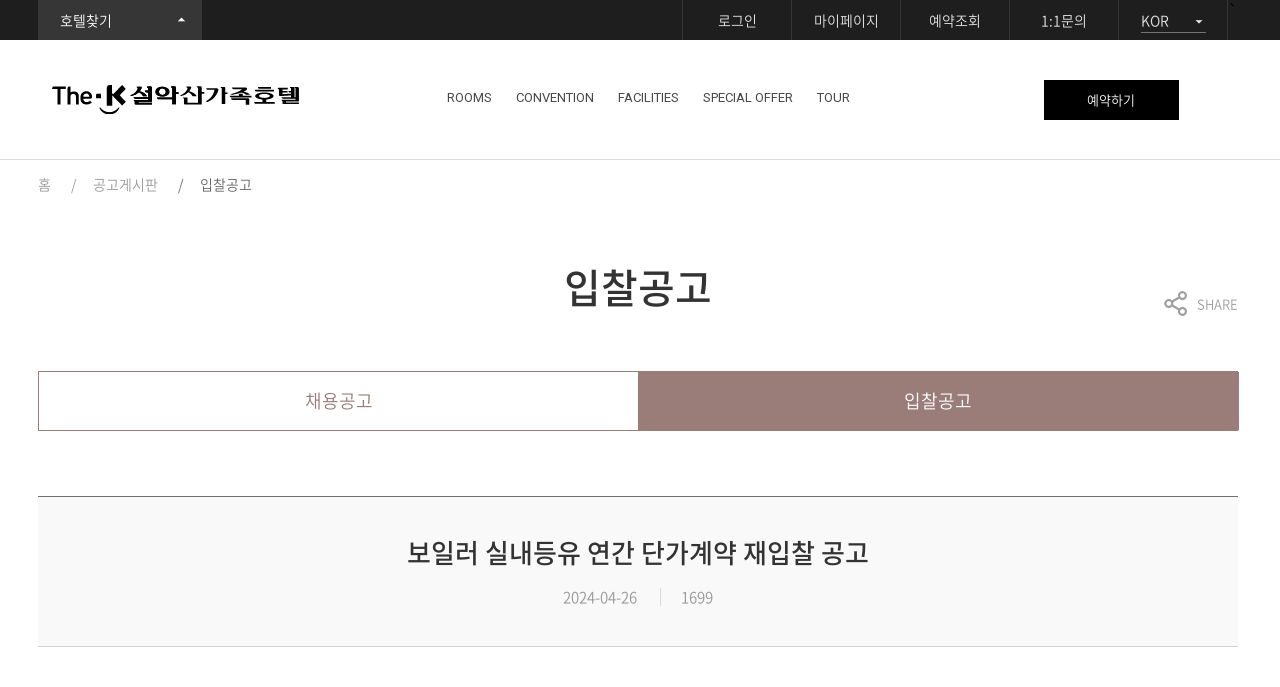

--- FILE ---
content_type: text/html;charset=utf-8
request_url: https://thek-hotel.co.kr/srmh/board/biddingView.do?seq=2862&rowNumber=1&searchValue=
body_size: 78144
content:











<!DOCTYPE html>
<html lang="ko">
<head>
	<meta name="title" content="TheK Hotel">
	<meta name="author" content="TheK Hotel">
	<meta id="_csrf" name="_csrf" content="85816459-b250-458c-b36e-dfc956ef0bd0" />
	<meta id="_csrf_header" name="_csrf_header" content="X-CSRF-TOKEN" />

	
	      <meta id="_allowAccess" name="_allowAcess" content="N">
	
	

	<!-- <link rel="icon" href="favicon_kor.ico"> -->
	<meta http-equiv="X-UA-Compatible" content="IE=edge,chrome=1" />
	<meta name="viewport" id="viewPort" content="width=device-width, initial-scale=1.0, maximum-scale=3.0, user-scalable=yes" />

	
	<title>입찰공고 | TheK Hotel</title>
	

	<script type="text/javascript">
	    var ROOT_CONTEXT = '/srmh/';
	    var ROOT_CONTEXT_1 = '/';
	    var SITE = 'SRMH/';
	    var pageNum = "0";
	    var subNum = "2";
	    var threeNum =0;
	    var _allowAccess = document.getElementById('_allowAccess').content;
	    var LOGIN_ID = 'anonymousUser';

	    LOGIN_ID = LOGIN_ID==='anonymousUser'?'':LOGIN_ID;
	</script>

	<meta charset="utf-8">
	<link
		href="https://fonts.googleapis.com/css?family=Montserrat:400,500,700,900&display=swap"
		rel="stylesheet">
	<link href="https://fonts.googleapis.com/css?family=Roboto:300,400,700"
		rel="stylesheet">

	<link rel="stylesheet"
		href="/resources/srmh/css/default.css">
	<link rel="stylesheet"
		href="/resources/srmh/css/icomoon.css" />
	<link rel="stylesheet"
		href="/resources/srmh/css/swiper.css">
	<link rel="stylesheet"
		href="/resources/srmh/css/owl.carousel.css">
	<link rel="stylesheet" href="/resources/srmh/css/slick.css">
	<link rel="stylesheet"
		href="/resources/srmh/css/content.css">
	<link rel="stylesheet"
		href="/resources/srmh/css/content_ys.css">
		<link rel="stylesheet"
		href="/resources/srmh/css/custom.css">
	<link rel="stylesheet"
		href="/resources/srmh/css/mobile_ys.css">
	<link rel="stylesheet"
		href="/resources/srmh/css/ys_edit.css">

	<script src="/resources/srmh/js/jquery-1.11.2.min.js"></script>
	<script src="/resources/srmh/js/jquery.easing.1.3.js"></script>
	<script src="/resources/srmh/js/TweenLite.min.js"></script>
	<script src="/resources/srmh/js/TweenMax.min.js"></script>
	<script src="/resources/srmh/js/slick.min.js"></script>
	<script src="/resources/srmh/js/idangerous.swiper.min.js"></script>
	<script src="/resources/srmh/js/owl.carousel.min.js"></script>
	<script src="/resources/srmh/js/icheck.min.js"></script>
	<script src="/resources/srmh/js/common.js"></script>
	<script src="/resources/srmh/js/SmoothScroll.js"></script>
	<script src="/resources/srmh/js/mainpage.js"></script>
	<script src="https://cdnjs.cloudflare.com/ajax/libs/lodash.js/3.10.1/lodash.min.js"></script>
	<script src="/resources/srmh/js/common/ajaxUtil.js"></script>
	<script src="/resources/srmh/js/common/pageUtil.js"></script>
	<script src="/resources/srmh/js/common/webUtil.js"></script>
	<script src="/resources/srmh/js/common/validUtil.js"></script>
	<script src="/resources/srmh/js/common/certUtil.js"></script>

	<!-- 구글 공통 스크립트 -->
	<!-- Global site tag (gtag.js) - Google Ads: 673705073 -->
	<script async src="https://www.googletagmanager.com/gtag/js?id=AW-673705073"></script>
	<script>
		window.dataLayer = window.dataLayer || [];

		function gtag() {
			dataLayer.push(arguments);
		}

		gtag('js', new Date());

	  	gtag('config', 'AW-673705073');
	</script>

	<!--
	 	http://wizbl-pub.pe.kr/thek/_list.html
	 -->
	<!--[if lt IE 9]>
		<script src="js/html5.js" />"></script>
	<![endif]-->
	<!--[if lt IE 8]>
	<script src="http://ie7-js.googlecode.com/svn/version/2.1(beta4)/IE8.js" />"></script>
	<![endif]-->
	<!--[if lte IE 8]>
	<script type="text/javascript">
		window.location = "/error_browser.html";
	</script>
	<![endif]-->
</head>
<body>
	<dl class="accessibilityWrap">
		<dt class="blind">
			<strong> 바로가기 메뉴</strong>
		</dt>
		<dd>
			<a href="#container">컨텐츠바로가기</a>
		</dd>
		<dd>
			<a href="#lnb">주메뉴바로가기</a>
		</dd>
		<dd>
			<a href="#footer">하단메뉴바로가기</a>
		</dd>
	</dl>

	<div id="wrap">

<section class="wrap_lst_hotel">
	<div class="inner">
	   <div class="title mo-view">호텔찾기</div>
		<ul class="lst">
			<li>
				<div class="thumb">
	            	<img src="/resources/srmh/images/common/img_hotel0.png" alt="" />
	            </div>
	            <a href="https://www.thek-hotel.co.kr/" class="cover">
	            	<span class="vam">
	                	<span class="t3">The-K호텔앤리조트</span>
	                    <span class="more"><img src="/resources/srmh/images/common/btn_top_more1.png" alt="버튼"></span>
	                </span>
	            </a>
			</li>
            
            <li>
                <div class="thumb">
                    <img src="/resources/srmh/images/common/img_hotel2.png"
                    alt="호텔">
                </div>
                <a href="/gjmh/index.do" class="cover">
                    <span class="vam">
                        <!-- <span
						class="t1">Gyeongju</span> <span class="t2">The-K 호텔 경주</span> -->
                        <span class="t3">The-K 호텔 경주</span>
                        <span class="more"><img src="/resources/srmh/images/common/btn_top_more1.png" alt="버튼"></span>
                    </span>
                </a>
            </li>
            <li>
                <div class="thumb">
                    <img src="/resources/srmh/images/common/img_hotel3.png"
                    alt="호텔">
                </div>
                <a href="/jrmh/index.do" class="cover">
                    <span class="vam">
                        <!-- <span
						class="t1">Jirisan</span> <span class="t2">The-K 지리산 가족 호텔</span> -->
                        <span class="t3">The-K 지리산 가족 호텔</span>
                        <span class="more"><img src="/resources/srmh/images/common/btn_top_more1.png"
                            alt="버튼"></span>
                    </span>
                </a>
            </li>
            <li>
                <div class="thumb">
                    <img src="/resources/srmh/images/common/img_hotel4.png"
                    alt="호텔">
                </div>
                <a href="/srmh/index.do" class="cover">
                    <span class="vam">
                        <!-- <span
						class="t1">Seorak</span> <span class="t2">The-K 설악산 가족 호텔</span> -->
                        <span class="t3">The-K 설악산 가족 호텔</span>
                        <span class="more"><img src="/resources/srmh/images/common/btn_top_more1.png"
                            alt="버튼"></span>
                    </span>
                </a>
            </li>
        </ul>
	</div>

	<button class="close">
		<img
			src="/resources/srmh/images/common/btn_close_top.png"
			alt="버튼">
	</button>
</section>
<div id="header-fake"></div>

<!---->

<header id="header">
	<div class="inner">
		<div id="area_top_content"></div>
		<div class="area_menu">
			<div id="gnb">
				<div class="inr-c clearfix">
					<div class="area_lft">
                        <a href="javascript:void(0);" class="btn_findHotel">호텔찾기
                        <i class="icon-android-arrow-dropup"></i></a>
					</div>
					<div class="area_rgh">
						<ul class="clearfix">
							
                              <li class="n1"><a href="/srmh/membership/login.do">로그인</a></li>`
							
							
							<li class="n1"><a href="/srmh/mypage/mypagePw.do">마이페이지</a> </li>
							<li class="n2"><a href="https://be4.wingsbooking.com/TKH4?loginModal=open" target="_blank">예약조회</a></li>
                            <li class="n3"><a href="javascript:void(0);" class="class_inquiry_btn">1:1문의</a></li>
							<li class="n4 lang">
								<a href="javascript:void(0);" onclick="langSelect();"><span>KOR <i class="icon-android-arrow-dropdown"></i></span></a>
								<ul tabindex="-1">
                                    <li><a href="/en-srmh/index.do"><span>ENG</span></a></li>
								</ul>
								<script type="text/javascript">
									function langSelect() {
										var _t = $('#gnb .area_rgh li.lang > ul');
										_t.addClass('active');
										_t.focusout(function(e) {
											$(this).removeClass('active');
										});
										setTimeout(function() {
											_t.focus();
										}, 350);
									}
								</script>
							</li>
						</ul>
					</div>
					<!-- <img src="/resources/srmh/images/common/gnb.jpg" alt=""> -->
				</div>
			</div>


			<div id="area_lnb">
				<div class="inner outbox">
					<div class="mMenu">
						<a href="javascript:void(0);">
			                <div class="bar"></div>
			                <div class="bar"></div>
			                <div class="bar"></div>
			            </a>
					</div>
					<h1 class="logo sorack">
						<a href="/srmh/" class="img_hv">
							<img src="/resources/srmh/images/common/h_logo.svg" alt="로고">
							<span class="ab"><img src="/resources/srmh/images/common/h_logo_on.svg" alt="로고"></span>
						</a>
					</h1>
					<div id="lnb">
						<div class="header">
							<div class="top">
								<div class="login">
									
										<li class="n1">
										  <a href="/srmh/membership/login.do">로그인</a>
										</li>
									
									
								</div>
					            <div class="lang">
					            	<a href="javascript:void(0);" onclick="langSelectM();">KOR <i class="icon-android-arrow-dropdown"></i></a>
					            	<ul tabindex="-1">
                                    <li><a href="/en-srmh/index.do"><span>ENG</span></a></li>
									</ul>
									<script type="text/javascript">
										function langSelectM() {
											var _t = $('#lnb > .header > .top .lang > ul');
											_t.addClass('active');
											_t.focusout(function(e) {
												$(this).removeClass('active');
											});
											setTimeout(function() {
												_t.focus();
											}, 350);
										}
									</script>
					            </div>
					            <div class="select">
					            	<a href="javascript:void(0);" class="btn_findHotel">호텔찾기</a>
					            </div>
					            <a href="javascript:void(0);" class="close"><img src="/resources/srmh/images/common/btn_close_menu.png" alt="버튼"></a>
							</div>
							<ul class="menu">
                                <li><a href="/srmh/mypage/mypageInfo.do"><i class="icon i1"></i> <span>마이페이지</span></a></li>
                                <li><a href="https://be4.wingsbooking.com/TKH4?loginModal=open" target="_blank""><i class="icon i2"></i> <span>예약조회</span></a></li>
							    <li><a href="javascript:void(0);" class="class_inquiry_btn"><i class="icon i3"></i> <span>1:1문의</span></a></li>
							</ul>
						</div>
						<nav>
                            <ul>
                                <li data-menu="1">
                                    <a href="/srmh/room/room1.do">rooms</a>
                                    <button></button>
                                    <div class="dep2 sub1">
                                        <ul class="">
                                            <li class="s1"><a href="/srmh/room/room1.do">20평</a></li>
                                            <li class="s2"><a href="/srmh/room/room2.do">29평</a></li>
                                            <li class="s3"><a href="/srmh/room/room3.do">47평</a></li>
                                            <li class="s4"><a href="/srmh/room/room4.do">이용안내</a></li>
                                        </ul>
                                    </div>
                                </li>
                                <li data-menu="2">
                                    <a href="/srmh/convention/convention1.do">convention</a>
                                    <button></button>
                                    <div class="dep2 sub3">
                                        <ul class="">
                                            <li class="s1"><a href="/srmh/convention/convention1.do">설악홀/회의실</a></li>
                                        </ul>
                                    </div>
                                </li>
                                <li data-menu="3">
                                    <a href="/srmh/facilties/facilities1.do">facilities</a>
                                    <button></button>
                                    <div class="dep2 sub5">
                                        <ul class="">
                                            <li class="s1"><a href="/srmh/facilties/facilities1.do">바비큐장</a></li>
                                            <li class="s2"><a href="/srmh/facilties/facilities2.do">부대시설</a></li>
                                        </ul>
                                    </div>
                                </li>
                                <li data-menu="4">
                                    <a href="/srmh/specialoffer/specialofferOverview.do">special offer</a>
                                    <button></button>
                                    <div class="dep2 sub6">
                                        <ul class="">
                                            <li class="s1"><a href="/srmh/specialoffer/specialofferOverview.do?promType=PRM">프로모션</a></li>
                                            <li class="s2"><a href="/srmh/specialoffer/specialofferOverview.do?promType=PKG">패키지</a></li>
                                            <li class="s3"><a href="/srmh/specialoffer/todoList.do">#TO DO</a></li>
                                        </ul>
                                    </div>
                                </li>
                                <li data-menu="5">
                                    <a href="/srmh/tour/tour1.do">tour</a>
                                    <button></button>
                                    <div class="dep2 sub6">
                                        <ul class="">
                                            <li class="s1"><a href="/srmh/tour/tour1.do">주변 관광지</a></li>
                                            <li class="s2"><a href="/srmh/tour/tour2.do">수학여행</a></li>
                                        </ul>
                                    </div>
                                </li>
                            </ul>
                        </nav>
					</div>
					<div class="area_right">
						<div class="vam">
							<a href="javascript:void(0);" class="btn_pack2"><span>예약하기</span></a>
							<div class="d2">
                                <ul>
                                    <li><a href="javascript:void(0);" onclick="javascript: btn_header_open_sanhaRv(1,'anonymousUser')"><span>일반회원 객실예약</span></a></li>
                                    <li><a href="javascript:void(0);" onclick="javascript: btn_header_open_sanhaRv(2,'anonymousUser')"><span>공제회원 객실예약</span></a></li>
<!--                                     <li><a href="javascript:void(0);" onclick="hdDiningLoginChk(); $('#area_lnb .area_right .vam .d2 a.close').trigger('click');"><span>다이닝 예약</span></a></li> -->
                                </ul>
								<a href="javascript:void(0);" class="close mo-view"></a>
							</div>
						</div>
					</div>
				</div>

				<!-- <div class="wrap_dep2">
					<div class="inner">
						<ul class="dep2 sub1">
							<li class="s1"><a href="/room/room1.do">로얄스위트 A</a></li>
							<li class="s2"><a href="/room/room2.do">로얄스위트 B</a></li>
							<li class="s3"><a href="/room/room3.do">웨스턴스위트</a></li>
							<li class="s4"><a href="/room/room4.do">한특실</a></li>
							<li class="s5"><a href="/room/room5.do">비즈니스더블</a></li>
							<li class="s6"><a href="/room/room6.do">디럭스트원</a></li>
							<li class="s7"><a href="/room/room7.do">스탠다드트윈</a></li>
							<li class="s8"><a href="/room/room8.do">일반한실</a></li>
							<li class="s9"><a href="/room/room9.do">한실미팅룸A</a></li>
							<li class="s10"><a href="/room/room10.do">한실미팅룸B</a></li>
						</ul>
						<ul class="dep2 sub2">
							<li class="s1"><a href="/dining/dining1.do">우첼로</a></li>
							<li class="s2"><a href="/dining/dining2.do">더파크</a></li>
							<li class="s3"><a href="/dining/dining3.do">더케이델리</a></li>
							<li class="s4"><a href="/dining/dining4.do">커피숍</a></li>
							<li class="s5"><a href="/dining/dining5.do">썸아더플레이스</a></li>
							<li class="s6"><a href="/dining/dining6.do">포시즌</a></li>
							<li class="s7"><a href="/dining/dining7.do">청록담</a></li>
						</ul>
						<ul class="dep2 sub3">
							<li class="s1"><a href="/convention/convention1.do">그랜드볼룸</a></li>
							<li class="s2"><a href="/convention/convention2.do">크리스탈볼룸</a></li>
							<li class="s3"><a href="/convention/convention3.do">거문고홀</a></li>
							<li class="s4"><a href="/convention/convention4.do">가야금홀</a></li>
							<li class="s5"><a href="/convention/convention5.do">중연회장</a></li>
							<li class="s6"><a href="/convention/convention6.do">소연회장</a></li>
							<li class="s7"><a href="/convention/convention7.do">야외광장</a></li>
						</ul>
						<ul class="dep2 sub4">
							<li class="s1"><a href="/wedding/wedding1.do">그랜드볼룸</a></li>
							<li class="s2"><a href="/wedding/wedding2.do">크리스탈볼룸</a></li>
							<li class="s3"><a href="/wedding/wedding3.do">거문고홀</a></li>
							<li class="s4"><a href="/wedding/wedding4.do">가야금홀</a></li>
							<li class="s5"><a href="/wedding/wedding5.do">한강홀</a></li>
							<li class="s6"><a href="/wedding/wedding6.do">야외웨딩</a></li>
							<li class="s7"><a href="/wedding/wedding7.do">가족모임</a></li>
						</ul>
						<ul class="dep2 sub5">
							<li class="s1"><a href="/facilties/facilities1.do">헬스&amp;사우나</a></li>
							<li class="s2"><a href="/facilties/facilities2.do">골프연습장</a></li>
							<li class="s3"><a href="/facilties/facilities3.do">아트홀</a></li>
							<li class="s4"><a href="/facilties/facilities4.do">부대시설</a></li>
							<li class="s5"><a href="/facilties/facilities5.do">산책코스</a></li>
							<li class="s6"><a href="/facilties/facilities6.do">주변시설</a></li>
						</ul>
						<ul class="dep2 sub6">
							<li class="s1"><a href="/specialoffer/promotion.do">프로모션</a></li>
							<li class="s2"><a href="/specialoffer/package.do">패키지</a></li>
							<li class="s3"><a href="/specialoffer/todo.do">#TO DO</a></li>
						</ul>
					</div>
				</div> -->


			</div>
		</div>
	</div>
</header>

<!-- 팝업: 1:1문의 -->

<div id="popQna1" class="layerPopup popup_qna1">
    <section class="popup">
        <header class="pop_hd ta-c">
            <h2 class="title2">1:1 문의하기</h2>
            <button type="button" class="p_close b-close"><span>닫기</span></button>
        </header>

        <div class="pop_cont">
            <div class="hd_ty2">
                <h2 class="hidden">1:1 문의하기</h2>
                <div class="right">
                    <p><span class="c-brown">*</span> 표기된 항목은 필수 입력 사항입니다.</p>
                </div>
            </div>

            <form action="" id="id_inquiry_form">
            <div class="tbl_basic pr-mb1">
                <table class="write">
                    <caption>정보 입력</caption>
                    <colgroup>
                        <col class="th1">
                        <col>
                    </colgroup>
                    <tbody>
                        <tr>
                            <th>카테고리<span class="i_emp">*</span></th>
                            <td>
                                <label for="id_inquiry_category" class="blind">카테고리 선택</label>
                                <select class="select1" style="min-width: 160px;" id="id_inquiry_category" name="category">
                                    <option value="">선택</option>
                                    <option value="RM">객실</option>
                                    <option value="DN">다이닝</option>
                                    <option value="CV">컨벤션</option>
                                    <option value="WD">웨딩</option>
                                    <option value="ET">기타</option>
                                </select>
                            </td>
                        </tr>
                        <tr>
                            <th>제목<span class="i_emp">*</span></th>
                            <td>
                                 <label for="id_inquiry_title" class="blind">제목</label>
                                 <input type="text" placeholder="제목" name="title" id="id_inquiry_title" class="inp_txt"/>
                        </tr>
                        <tr>
                            <th>내용<span class="i_emp">*</span></th>
                            <td>
                                <label for="id_inquiry_question" class="blind">문의 내용</label>
                                <textarea class="textarea1" placeholder="문의 내용을 입력해주세요. ( 최대 600자 )" name="question" id="id_inquiry_question" maxlength="600"></textarea>
                            </td>
                        </tr>
                    </tbody>
                </table>
            </div>
             </form>
        </div>

        <div class="pop_btns mn2">
            <a href="javascript:void(0);" class="btn-pk b brown rv" id="id_inquiry_confirm_btn">확인</a>
            <a href="javascript:void(0);" class="btn-pk b brown b-close">취소</a>
        </div>
    </section>
</div>

<script src="/resources/srmh/js/views/inc/inquiry.js"></script>

<!--// 팝업: 1:1문의 -->



<script type="text/javascript">

// 고객센터 모션
if(!IS_MOBILE){
	$("#area_lnb .area_right .vam").on("mouseenter mouseleave",function(e){
		var $this = $(this);
		var $box = $this.find(".d2");
		if (e.type == "mouseenter") {
			$box.css({"display":"block","opacity":1});
			TweenMax.set($box.find("ul>*"),{"y":10,"opacity":0});
			for (var i = 0; i < $box.find("ul>*").length; i++) {
				TweenMax.to($box.find("ul>*:eq("+i+")"),0.3,{"y":0,"opacity":1,"delay":0.1*i});
			}
		} else {
			TweenMax.to($box,0.2,{"opacity":0,onComplete:function(){
				$box.css({"display":"none"});
			}});
		}
	});
} else {
	$("#area_lnb .area_right .vam").on("click",function(e){
		var $box = $(this).find(".d2");
		if($box.hasClass('on')) return false;
		$box.addClass('on').css({"display":"block","opacity":1});
		TweenMax.set($box.find("ul>*"),{"y":10,"opacity":0});
		for (var i = 0; i < $box.find("ul>*").length; i++) {
			TweenMax.to($box.find("ul>*:eq("+i+")"),0.3,{"y":0,"opacity":1,"delay":0.1*i});
		}
		$('#area_lnb').addClass('min');
    	$('body').css('overflow','hidden');
	});

	$("#area_lnb .area_right .vam .d2 a.close").on("click",function(e){
		var $box = $(this).closest(".d2");

		TweenMax.to($box,0.2,{"opacity":0,onComplete:function(){
			$box.removeClass("on").css({"display":"none"});
			if($(window).scrollTop() < $('#header').innerHeight()/2 && !$("#container").hasClass("sub")) $('#area_lnb').removeClass('min');
    		$('body').css('overflow','');
		}});
	});
}

var topHotelMotion = function(){
	var _this = this;
	var $wrap_lst_hotel = $(".wrap_lst_hotel")
	$wrap_lst_hotel.close = $wrap_lst_hotel.find(".close");
	var $headerFake = $("#header-fake");
	var $header = $("#header");

	$wrap_lst_hotel.flag = false;


	this.mEnter = function(h){
		$wrap_lst_hotel.slideDown(600);
		$wrap_lst_hotel.flag = true;
		//if(!IS_MOBILE) $headerFake.stop().animate({height:h},600);
		$header.addClass("banOn");
	}

	this.mLeave = function(){
		$wrap_lst_hotel.slideUp(600);
		$wrap_lst_hotel.flag = false;
		//$headerFake.stop().animate({height:0},600);
		$header.removeClass("banOn");
	}

	this.init = function(){

		$(".btn_findHotel").on("click",function(){
			var h = $wrap_lst_hotel.outerHeight();
				if(!$wrap_lst_hotel.flag){
					_this.mEnter(h);
				}else{
					_this.mLeave();
				}
		});

		$wrap_lst_hotel.close.on("click",function(){
			_this.mLeave();
		});
	}

	this.init();
};

var topGete = new topHotelMotion();

var lnbMotion = function(){
	var _this = this;

	var	$header = $("#header");
		$header.lnbWrap = $("#area_lnb");
		$header.lnb = $("#lnb");
		$header.dep2 = $header.lnbWrap.find(".wrap_dep2");

	var menuFlag = false;
	var setTime1;


	this.init = function(){

		$('#lnb > nav > ul > li').hover(function() {
			$header.addClass("menuOn");
		}, function() {
			$header.removeClass("menuOn");
		});

		/*$("#lnb li").on("mouseenter",function(e){
			var $this = $(this);
			var type = e.type;
			var $target = $(e.target);

			//console.log(type == "mouseenter");
			//console.log(type == "mouseenter" && $target.attr("class") != "inner");

			if(type == "mouseenter"){

				$header.lnb.find(".ovr").removeClass("ovr");
				$this.addClass("ovr");

				 $header.dep2.find(".dep2").css("display","none");
				 $header.dep2.find(".dep2.sub" + $this.data("menu") ).slideDown(0);

			}

		});

		$("#lnb, .wrap_dep2").on("mouseenter mouseleave",function(e) {
			var $this = $(this);
			var type = e.type;
			var $target = $(e.target);
			if(type == "mouseenter") {
					clearInterval(setTime1);
					$header.addClass("menuOn");
					//$header.dep2.find(">.inner").stop().slideDown(400);
					$('.wrap_dep2').stop().animate({
						height: $(this).find(">.inner").innerHeight()
					}, 400, function() {

					});
			} else if(type == "mouseleave") {
					setTime1 = setTimeout(function(){
						$header.removeClass("menuOn");
						//$header.dep2.find(">.inner").stop().slideUp(200,function(){ $header.lnb.find(".ovr").removeClass("ovr"); });
						$('.wrap_dep2').stop().animate({
							height: 0
						}, 200, function() {
							$header.lnb.find(".ovr").removeClass("ovr");
						});
					},30)

			}

		});*/

	}

	this.init();

};

var lnb = new lnbMotion();

setTimeout(function(){
	if(!IS_MOBILE){
		fixing();
	} else {
		fixedNav();
		mMenu();
	}
});


/* Fixed Nav */
function fixedNav() {
	var lastScrollTop = 0;

    $(window).scroll(function(e) {
    	var st = $(window).scrollTop();
    	var sh_H = $('#area_lnb').innerHeight();
      	var sh_t = $('#header').offset().top + $('#area_lnb').innerHeight();

      	if(st >= $('#header').offset().top){
      		$('#header').addClass('fix');
      	} else {
      		$('#header').removeClass('fix');
      	}

      	if($("#container").hasClass("sub")){
      		$('#area_lnb').addClass('min');
      	} else {
      		if(st >= sh_t/2){
	      		$('#area_lnb').addClass('min');
	      	} else {
	      		$('#area_lnb').removeClass('min');
	      	}
      	}

	    if(st >= sh_t && st >= lastScrollTop) {
	    	$('body').addClass('navHide');
	    	$('#area_lnb').css({top:-(sh_H+1)});
	    } else {
	    	$('body').removeClass('navHide');
	    	$('#area_lnb').css({top:''});
	    }

	    lastScrollTop = st;
    }).scroll();
}


function mMenu() {
	$(window).resize(function(e) {
      $('#lnb > nav').innerHeight($('#lnb').height()-$('#lnb .header').height());
    }).resize();

    $('#area_lnb .mMenu a').on('click', function(e) {
      e.preventDefault();
      $('#area_lnb').addClass('on');
      $('body').css('overflow','hidden');
      $(window).resize();
      //if($('#lnb_bg').length < 1) $('body').append('<div id="lnb_bg"></div>');
    });

    $('#lnb > .header > .top .close').on('click', function(e) {
      e.preventDefault();
      $('#area_lnb').removeClass('on');
      $('body').css('overflow','');
      //$('#lnb_bg').remove();
    });

    $('#lnb > nav > ul > li > button').on('click', function(e) {
      e.preventDefault();

      if(!$(this).closest('li').hasClass('on')){
        $(this).closest('li').siblings('.on').find('.dep2').height(0);
        $(this).next('.dep2').height($(this).next('.dep2').children('ul').innerHeight());

        $(this).closest('li').siblings('.on').removeClass('on').end().addClass('on');

      } else {
        $(this).closest('li').removeClass('on').find('.dep2').height(0);
      }
    });
}

    function btn_header_open_sanhaRv(flag, memId){
            var pmsCode = "TKH1";

	        if(SITE.indexOf('SKMH') > -1){
	            pmsCode = "TKH1";
            } else if(SITE.indexOf('SRMH') > -1){
                pmsCode = "TKH4";
            } else if(SITE.indexOf('GJMH') > -1){
                pmsCode = "TKH2";
            } else if(SITE.indexOf('JRMH') > -1){
                pmsCode = "TKH3";
            }

            var addStr2 = null;

            if(flag === 2 ){
                addStr2 = '&f_memType=MEMBER';
            } else {
                addStr2 = '&f_memType=GUEST';
            }

            if( memId === null || memId === undefined || 'anonymousUser' === memId ){
                memId = '';
            }

            var addStr1 = null;
            var url = null;

            if( IS_MOBILE ){
                addStr1 = 'm/';
            } else {
               addStr1 = '';
            }

          	//2022.11.04 서울, 경주 URL 수정
            if(((SITE.indexOf('GJMH') > -1) || (SITE.indexOf('SKMH') > -1)) && (flag === 2)) {					// 서울 또는 경주이면서 공제회원인 경우만 url수정
                url = "https://thek.sanhait.com/b2c/proc/gateway.do?pms_code="+pmsCode;
            } else {																							// 그 외는 공통 url법칙 적용
                if(flag === 2) {
                    //url = 'https://thek.sanhait.com/b2c/' + addStr1 + 'rsvn/RsvnCRS.do?m=pop&p=1&f_pmsCode=' + pmsCode + '&SS_SVC_LANG_CODE=KO&f_cyberId=' + memId + addStr2;
                    url = 'https://thek.sanhait.com/b2c/proc/gateway.do?pms_code=' + pmsCode + '&SS_SVC_LANG_CODE=KO&f_cyberId=' + memId + addStr2
                }else {
                    url = 'https://be4.wingsbooking.com/' + pmsCode;
                }
            }
            window.open(url);
    }

//topBannerMotion();

</script>


<section id="container" class="sub">
	
	
<div class="path">
	<div class="inr-c location">
		<ul class="d-t">
			<li class="d-tc">홈</li>
			<li class="d-tc">공고게시판</li>

			<li class="d-tc current">입찰공고</li>

		</ul>
	</div>
</div>
	

<header class="hd_ty1 head1">
	<div class="inr-c">
		<h2 class="hd_tit1">입찰공고</h2>
		<div class="pos">
			<a href="#"><span class="i-aft i_share1">SHARE</span></a>
		</div>
	</div>
</header>

	<div class="inr-c">
		<div class="tab ty1 n2">
			<ul>
				<li class="n1 "><a href="recruitList.do"><span>채용공고</span></a></li>
				<li class="n2 on"><a href="biddingList.do"><span>입찰공고</span></a></li>
				
			</ul>
		</div>

		<section class="bbsListBasic-a1">
			<div class="head_list_view">
				<h2 class="h1">보일러 실내등유 연간 단가계약  재입찰 공고</h2>
				<div class="day"> 
					<span>2024-04-26</span>
					<span>1699</span>
				</div>   
			</div> 
			<div class="bbsview_area">
				<div class="text">
					<p style="text-align:center"><u><span style="font-size:25.0pt"><span style="font-family:HY헤드라인M">재 입 찰 공 고</span></span></u><u><span style="font-size:25.0pt"><span style="font-family:HY헤드라인M">(</span></span></u><u><span style="font-size:25.0pt"><span style="font-family:HY헤드라인M">안</span></span></u><u><span style="font-size:25.0pt"><span style="font-family:HY헤드라인M">)</span></span></u></p>

<p style="text-align:center"><span style="font-size:25.0pt"><strong>&nbsp; </strong></span></p>

<p><span style="font-size:14.0pt"><span style="font-family:굴림체">1. </span></span><span style="font-size:14.0pt"><span style="font-family:굴림체">입찰에 부치는 사항</span></span></p>

<p><span style="font-size:12.0pt"><span style="font-family:굴림체">가</span></span><span style="font-size:12.0pt"><span style="font-family:굴림체">. </span></span><span style="font-size:12.0pt"><span style="font-family:굴림체">입찰건명 </span></span><span style="font-size:12.0pt"><span style="font-family:굴림체">: The-K</span></span><span style="font-size:12.0pt"><span style="font-family:굴림체">설악산가족호텔 보일러 실내등유 연간 단가계약</span></span></p>

<p><span style="font-size:12.0pt"><span style="font-family:굴림체">나</span></span><span style="font-size:12.0pt"><span style="font-family:굴림체">. </span></span><span style="font-size:12.0pt"><span style="font-family:굴림체">입찰내역 </span></span><span style="font-size:12.0pt"><span style="font-family:굴림체">: </span></span><span style="font-size:12.0pt"><span style="font-family:굴림체">보일러 실내등유 연간 </span></span><span style="font-size:12.0pt"><span style="font-family:굴림체">74,100</span></span><span style="font-size:12.0pt"><span style="font-family:굴림체">리터</span></span></p>

<p><span style="font-size:12.0pt"><span style="font-family:굴림체">다</span></span><span style="font-size:12.0pt"><span style="font-family:굴림체">. </span></span><span style="font-size:12.0pt"><span style="font-family:굴림체">계약기간 </span></span><span style="font-size:12.0pt"><span style="font-family:굴림체">: 2024. 05. 26. </span></span><span style="font-size:12.0pt"><span style="font-family:굴림체">&sim; </span></span><span style="font-size:12.0pt"><span style="font-family:굴림체">2025. 05. 26.(1</span></span><span style="font-size:12.0pt"><span style="font-family:굴림체">년간</span></span><span style="font-size:12.0pt"><span style="font-family:굴림체">) </span></span></p>

<p>&nbsp;</p>

<p><span style="font-size:14.0pt"><span style="font-family:굴림체">2. </span></span><span style="font-size:14.0pt"><span style="font-family:굴림체">입찰일정</span></span></p>

<p><span style="font-size:12.0pt"><span style="font-family:굴림체">○ </span></span><span style="font-size:12.0pt"><span style="font-family:굴림체">공고게시일 </span></span><span style="font-size:12.0pt"><span style="font-family:굴림체">: 2024. 05. 07. ~ 05. 13.(07</span></span><span style="font-size:12.0pt"><span style="font-family:굴림체">일간</span></span><span style="font-size:12.0pt"><span style="font-family:굴림체">)</span></span></p>

<p><span style="font-size:12.0pt"><span style="font-family:굴림체">- </span></span><span style="font-size:12.0pt"><span style="font-family:굴림체">홈페이지</span></span><span style="font-size:12.0pt"><span style="font-family:굴림체"><span style="color:#0000ff">(</span></span></span><a href="www.thek-hotel.co.kr"><span style="font-size:12.0pt"><span style="font-family:굴림체"><span style="color:#800080">www.thek-hotel.co.kr</span></span></span></a><span style="font-size:12.0pt"><span style="font-family:굴림체"><span style="color:#0000ff">)</span></span></span> <span style="font-size:12.0pt"><span style="font-family:굴림체">및 입찰정보지</span></span><span style="font-size:12.0pt"><span style="font-family:굴림체"><span style="color:#800080">(</span></span></span><span style="font-size:12.0pt"><span style="font-family:굴림체"><span style="color:#800080">케이비드</span></span></span><span style="font-size:12.0pt"><span style="font-family:굴림체"><span style="color:#800080">(</span></span></span><span style="font-size:12.0pt"><span style="font-family:굴림체"><span style="color:#800080">주</span></span></span><span style="font-size:12.0pt"><span style="font-family:굴림체"><span style="color:#800080">))</span></span></span></p>

<p>&nbsp;</p>

<table cellspacing="0" style="border-bottom:none; border-collapse:collapse; border-left:none; border-right:none; border-top:none; table-layout:fixed">
	<tbody>
		<tr>
			<td style="border-bottom:3px double #000000; border-left:2px solid #000000; border-right:0px solid #000000; border-top:2px solid #000000; height:40px; vertical-align:middle; width:66px">
			<p style="text-align:center"><span style="font-family:굴림"><strong><span style="color:#282828">구 분</span></strong></span></p>
			</td>
			<td style="border-bottom:3px double #000000; border-left:0px solid #000000; border-right:0px solid #000000; border-top:2px solid #000000; height:40px; vertical-align:middle; width:158px">
			<p style="text-align:center"><span style="font-family:굴림"><strong><span style="color:#282828">현장 설명회</span></strong></span></p>
			</td>
			<td style="border-bottom:3px double #000000; border-left:0px solid #000000; border-right:0px solid #000000; border-top:2px solid #000000; height:40px; vertical-align:middle; width:158px">
			<p style="text-align:center"><span style="font-family:굴림"><strong><span style="color:#282828">입찰참가등록</span></strong></span></p>
			</td>
			<td style="border-bottom:3px double #000000; border-left:0px solid #000000; border-right:0px solid #000000; border-top:2px solid #000000; height:40px; vertical-align:middle; width:158px">
			<p style="text-align:center"><span style="font-family:굴림"><strong><span style="color:#282828">입 찰</span></strong></span></p>
			</td>
			<td style="border-bottom:3px double #000000; border-left:0px solid #000000; border-right:2px solid #000000; border-top:2px solid #000000; height:40px; vertical-align:middle; width:95px">
			<p style="text-align:center"><span style="font-family:굴림"><strong><span style="color:#282828">비 고</span></strong></span></p>
			</td>
		</tr>
		<tr>
			<td style="border-bottom:0px solid #000000; border-left:2px solid #000000; border-right:0px solid #000000; border-top:3px double #000000; height:56px; vertical-align:middle; width:66px">
			<p style="text-align:center"><span style="font-family:굴림"><strong><span style="color:#282828">일 시</span></strong></span></p>
			</td>
			<td style="border-bottom:0px solid #000000; border-left:0px solid #000000; border-right:0px solid #000000; border-top:3px double #000000; height:56px; vertical-align:middle; width:158px">
			<p style="text-align:center"><span style="font-family:굴림"><span style="color:#282828">2024. 05. 14.(</span></span><span style="font-family:굴림"><span style="color:#282828">화</span></span><span style="font-family:굴림"><span style="color:#282828">) </span></span></p>

			<p style="text-align:center"><span style="font-family:굴림"><span style="color:#282828">14:00 </span></span></p>
			</td>
			<td style="border-bottom:0px solid #000000; border-left:0px solid #000000; border-right:0px solid #000000; border-top:3px double #000000; height:56px; vertical-align:middle; width:158px">
			<p style="text-align:center"><span style="font-family:굴림"><span style="color:#282828">2024. 05. 20.(</span></span><span style="font-family:굴림"><span style="color:#282828">월</span></span><span style="font-family:굴림"><span style="color:#282828">) </span></span></p>

			<p style="text-align:center"><span style="font-family:굴림"><span style="color:#282828">09:00 ~ 17:00</span></span></p>
			</td>
			<td style="border-bottom:0px solid #000000; border-left:0px solid #000000; border-right:0px solid #000000; border-top:3px double #000000; height:56px; vertical-align:middle; width:158px">
			<p style="text-align:center"><span style="font-family:굴림"><span style="color:#282828">2024. 05. 21.(</span></span><span style="font-family:굴림"><span style="color:#282828">화</span></span><span style="font-family:굴림"><span style="color:#282828">)</span></span></p>

			<p style="text-align:center"><span style="font-family:굴림">09:00 ~ 14:00</span></p>
			</td>
			<td style="border-bottom:0px solid #000000; border-left:0px solid #000000; border-right:2px solid #000000; border-top:3px double #000000; height:56px; vertical-align:middle; width:95px">
			<p style="text-align:center">&nbsp;</p>
			</td>
		</tr>
		<tr>
			<td style="border-bottom:2px solid #000000; border-left:2px solid #000000; border-right:0px solid #000000; border-top:0px solid #000000; height:45px; vertical-align:middle; width:66px">
			<p style="text-align:center"><span style="font-family:굴림"><strong><span style="color:#282828">장 소</span></strong></span></p>
			</td>
			<td style="border-bottom:2px solid #000000; border-left:0px solid #000000; border-right:0px solid #000000; border-top:0px solid #000000; height:45px; vertical-align:middle; width:158px">
			<p style="text-align:center"><span style="font-family:굴림"><span style="color:#282828">1</span></span><span style="font-family:굴림"><span style="color:#282828">층 운영</span></span><span style="font-family:굴림"><span style="color:#282828">팀</span></span></p>

			<p style="text-align:center"><span style="font-family:굴림"><span style="color:#282828">(</span></span><span style="font-family:굴림"><span style="color:#282828">사용인감 지참</span></span><span style="font-family:굴림"><span style="color:#282828">)</span></span></p>
			</td>
			<td style="border-bottom:2px solid #000000; border-left:0px solid #000000; border-right:0px solid #000000; border-top:0px solid #000000; height:45px; vertical-align:middle; width:158px">
			<p style="text-align:center"><span style="font-family:굴림"><span style="color:#282828">1</span></span><span style="font-family:굴림"><span style="color:#282828">층 운영</span></span><span style="font-family:굴림"><span style="color:#282828">팀</span></span></p>

			<p style="text-align:center"><span style="font-family:굴림"><span style="color:#282828">(</span></span><span style="font-family:굴림"><span style="color:#282828">사용인감 지참</span></span><span style="font-family:굴림"><span style="color:#282828">)</span></span></p>
			</td>
			<td style="border-bottom:2px solid #000000; border-left:0px solid #000000; border-right:0px solid #000000; border-top:0px solid #000000; height:45px; vertical-align:middle; width:158px">
			<p style="text-align:center"><span style="font-size:12.0pt"><span style="font-family:굴림">당사 회의실</span></span></p>
			</td>
			<td style="border-bottom:2px solid #000000; border-left:0px solid #000000; border-right:2px solid #000000; border-top:0px solid #000000; height:45px; vertical-align:middle; width:95px">
			<p style="text-align:center">&nbsp;</p>
			</td>
		</tr>
	</tbody>
</table>

<p style="margin-left:33px; margin-right:3px"><span style="font-size:13.0pt"><span style="font-family:굴림체">3</span></span><span style="font-size:14.0pt"><span style="font-family:굴림체">. </span></span><span style="font-size:14.0pt"><span style="font-family:굴림체">입찰참가 자격</span></span></p>

<p style="margin-left:20px"><span style="font-size:12.0pt"><span style="font-family:굴림체">가</span></span><span style="font-size:12.0pt"><span style="font-family:굴림체">. </span></span><span style="font-size:12.0pt"><span style="font-family:굴림체">강원지역 사업장 주소지를 두고 있는 업체</span></span></p>

<p style="margin-left:20px"><span style="font-size:12.0pt"><span style="font-family:굴림체">나</span></span><span style="font-size:12.0pt"><span style="font-family:굴림체">. </span></span><span style="font-size:12.0pt"><span style="font-family:굴림체">국가</span></span><span style="font-size:12.0pt"><span style="font-family:굴림체">, </span></span><span style="font-size:12.0pt"><span style="font-family:굴림체">지방자치단체</span></span><span style="font-size:12.0pt"><span style="font-family:굴림체">,</span></span><span style="font-size:12.0pt"><span style="font-family:굴림체">『</span></span><span style="font-size:12.0pt"><span style="font-family:굴림체">공공기관의 운영에 관한 법률</span></span><span style="font-size:12.0pt"><span style="font-family:굴림체">』</span></span><span style="font-size:12.0pt"><span style="font-family:굴림체">에 따른 공공기관 등에 의해</span></span></p>

<p><span style="font-size:12.0pt"><span style="font-family:굴림체">입찰 참가 자격 제한을 받지 않은 업체 </span></span><span style="font-size:12.0pt"><span style="font-family:굴림체">(</span></span><span style="font-size:12.0pt"><span style="font-family:굴림체">다른 법령의 규정에 의하여 입찰참가자격</span></span></p>

<p><span style="font-size:12.0pt"><span style="font-family:굴림체">의 제한을 받고 있는자도 같음</span></span><span style="font-size:12.0pt"><span style="font-family:굴림체">)</span></span></p>

<p><span style="font-size:12.0pt"><span style="font-family:굴림체">다</span></span><span style="font-size:12.0pt"><span style="font-family:굴림체">. </span></span><span style="font-size:12.0pt"><span style="font-family:굴림체">입찰공고일 현재 부가가치세법 제</span></span><span style="font-size:12.0pt"><span style="font-family:굴림체">8</span></span><span style="font-size:12.0pt"><span style="font-family:굴림체">조 규정에 의거</span></span><span style="font-size:12.0pt"><span style="font-family:굴림체">, </span></span><span style="font-size:12.0pt"><span style="font-family:굴림체">당해 사업의 사업자등록증을</span></span></p>

<p><span style="font-size:12.0pt"><span style="font-family:굴림체">교부 받고</span></span><span style="font-size:12.0pt"><span style="font-family:굴림체">, </span></span><span style="font-size:12.0pt"><span style="font-family:굴림체">종목 및 업태가 해당 품목을 취급 할 수 있어야 함</span></span><span style="font-size:12.0pt"><span style="font-family:굴림체">.</span></span></p>

<p><span style="font-size:12.0pt"><span style="font-family:굴림체">라</span></span><span style="font-size:12.0pt"><span style="font-family:굴림체">. </span></span><span style="font-size:12.0pt"><span style="font-family:굴림체">현장설명회 참가한 업체로 입찰참가신청서를 제출한 업체에 한함</span></span><span style="font-size:12.0pt"><span style="font-family:굴림체">.</span></span></p>

<p>&nbsp;</p>

<p style="margin-left:43px"><span style="font-size:13.0pt"><span style="font-family:굴림체">4</span></span><span style="font-size:14.0pt"><span style="font-family:굴림체">. </span></span><span style="font-size:14.0pt"><span style="font-family:굴림체">입찰등록서류</span></span></p>

<p><span style="font-size:12.0pt"><span style="font-family:굴림체">가</span></span><span style="font-size:12.0pt"><span style="font-family:굴림체">. </span></span><span style="font-size:12.0pt"><span style="font-family:굴림체">입찰참가 신청서</span></span><span style="font-size:12.0pt"><span style="font-family:굴림체">【</span></span><span style="font-size:12.0pt"><span style="font-family:굴림체"><strong>당사 소정양식 </strong></span></span><span style="font-size:12.0pt"><span style="font-family:굴림체"><strong>: </strong></span></span><span style="font-size:12.0pt"><span style="font-family:굴림체"><strong>현장설명서 첨부</strong></span></span><span style="font-size:12.0pt"><span style="font-family:굴림체"><strong>】</strong></span></span><span style="font-size:12.0pt"><span style="font-family:굴림체">1</span></span><span style="font-size:12.0pt"><span style="font-family:굴림체">부 </span></span></p>

<p><span style="font-size:12.0pt"><span style="font-family:굴림체">나</span></span><span style="font-size:12.0pt"><span style="font-family:굴림체">. </span></span><span style="font-size:12.0pt"><span style="font-family:굴림체">사업자등록증 사본</span></span><span style="font-size:12.0pt"><span style="font-family:굴림체">(</span></span><span style="font-size:12.0pt"><span style="font-family:굴림체">원본대조필</span></span><span style="font-size:12.0pt"><span style="font-family:굴림체">) 1</span></span><span style="font-size:12.0pt"><span style="font-family:굴림체">부</span></span></p>

<p><span style="font-size:12.0pt"><span style="font-family:굴림체">다</span></span><span style="font-size:12.0pt"><span style="font-family:굴림체">. </span></span><span style="font-size:12.0pt"><span style="font-family:굴림체">법인등기부등본</span></span><span style="font-size:12.0pt"><span style="font-family:굴림체">(</span></span><span style="font-size:12.0pt"><span style="font-family:굴림체">개인인 경우 주민등록초본</span></span><span style="font-size:12.0pt"><span style="font-family:굴림체">) 1</span></span><span style="font-size:12.0pt"><span style="font-family:굴림체">부</span></span></p>

<p><span style="font-size:12.0pt"><span style="font-family:굴림체">라</span></span><span style="font-size:12.0pt"><span style="font-family:굴림체">. </span></span><span style="font-size:12.0pt"><span style="font-family:굴림체">인감증명서</span></span><span style="font-size:12.0pt"><span style="font-family:굴림체">(3</span></span><span style="font-size:12.0pt"><span style="font-family:굴림체">개월 이내</span></span><span style="font-size:12.0pt"><span style="font-family:굴림체">) </span></span><span style="font-size:12.0pt"><span style="font-family:굴림체">및 사용인감계 각 </span></span><span style="font-size:12.0pt"><span style="font-family:굴림체">1</span></span><span style="font-size:12.0pt"><span style="font-family:굴림체">부</span></span></p>

<p><span style="font-size:12.0pt"><span style="font-family:굴림체">마</span></span><span style="font-size:12.0pt"><span style="font-family:굴림체">. </span></span><span style="font-size:12.0pt"><span style="font-family:굴림체">입찰보증금 또는 입찰보증보험증권 </span></span><span style="font-size:12.0pt"><span style="font-family:굴림체">1</span></span><span style="font-size:12.0pt"><span style="font-family:굴림체">부</span></span></p>

<p><span style="font-size:12.0pt"><span style="font-family:굴림체">바</span></span><span style="font-size:12.0pt"><span style="font-family:굴림체">. </span></span><span style="font-size:12.0pt"><span style="font-family:굴림체">국세 및 지방세 완납증명서 각 </span></span><span style="font-size:12.0pt"><span style="font-family:굴림체">1</span></span><span style="font-size:12.0pt"><span style="font-family:굴림체">부</span></span></p>

<p><span style="font-size:12.0pt"><span style="font-family:굴림체">사</span></span><span style="font-size:12.0pt"><span style="font-family:굴림체">. </span></span><span style="font-size:12.0pt"><span style="font-family:굴림체">청렴계약 이행각서</span></span><span style="font-size:12.0pt"><span style="font-family:굴림체">【</span></span><span style="font-size:12.0pt"><span style="font-family:굴림체"><strong>당사 소정양식 </strong></span></span><span style="font-size:12.0pt"><span style="font-family:굴림체"><strong>: </strong></span></span><span style="font-size:12.0pt"><span style="font-family:굴림체"><strong>현장설명서 첨부</strong></span></span><span style="font-size:12.0pt"><span style="font-family:굴림체"><strong>】 </strong></span></span><span style="font-size:12.0pt"><span style="font-family:굴림체">1</span></span><span style="font-size:12.0pt"><span style="font-family:굴림체">부</span></span></p>

<p><span style="font-size:12.0pt"><span style="font-family:굴림체">아</span></span><span style="font-size:12.0pt"><span style="font-family:굴림체">. </span></span><span style="font-size:12.0pt"><span style="font-family:굴림체">서약서 </span></span><span style="font-size:12.0pt"><span style="font-family:굴림체">【</span></span><span style="font-size:12.0pt"><span style="font-family:굴림체"><strong>당사 소정양식 </strong></span></span><span style="font-size:12.0pt"><span style="font-family:굴림체"><strong>: </strong></span></span><span style="font-size:12.0pt"><span style="font-family:굴림체"><strong>현장설명서 첨부</strong></span></span><span style="font-size:12.0pt"><span style="font-family:굴림체"><strong>】 </strong></span></span><span style="font-size:12.0pt"><span style="font-family:굴림체">1</span></span><span style="font-size:12.0pt"><span style="font-family:굴림체">부</span></span></p>

<p><span style="font-size:12.0pt"><span style="font-family:굴림체">자</span></span><span style="font-size:12.0pt"><span style="font-family:굴림체">. </span></span><span style="font-size:12.0pt"><span style="font-family:굴림체">위임장 및 건강보험증 또는 재직증명서</span></span><span style="font-size:12.0pt"><span style="font-family:굴림체">(</span></span><span style="font-size:12.0pt"><span style="font-family:굴림체">대리인 위임 시</span></span><span style="font-size:12.0pt"><span style="font-family:굴림체">) </span></span><span style="font-size:12.0pt"><span style="font-family:굴림체">각 </span></span><span style="font-size:12.0pt"><span style="font-family:굴림체">1</span></span><span style="font-size:12.0pt"><span style="font-family:굴림체">부</span></span></p>

<p><span style="font-size:14.0pt"><span style="font-family:굴림체">5. </span></span><span style="font-size:14.0pt"><span style="font-family:굴림체">입찰서류등록</span></span></p>

<p><span style="font-size:12.0pt"><span style="font-family:굴림체">가</span></span><span style="font-size:12.0pt"><span style="font-family:굴림체">. </span></span><span style="font-size:12.0pt"><span style="font-family:굴림체">제출기간 </span></span><span style="font-size:12.0pt"><span style="font-family:굴림체">: 2024. 05. 13(</span></span><span style="font-size:12.0pt"><span style="font-family:굴림체">월</span></span><span style="font-size:12.0pt"><span style="font-family:굴림체">) 12:00</span></span><span style="font-size:12.0pt"><span style="font-family:굴림체">시한</span></span></p>

<p><span style="font-size:12.0pt"><span style="font-family:굴림체">나</span></span><span style="font-size:12.0pt"><span style="font-family:굴림체">. </span></span><span style="font-size:12.0pt"><span style="font-family:굴림체">제출장소 </span></span><span style="font-size:12.0pt"><span style="font-family:굴림체">: </span></span><span style="font-size:12.0pt"><span style="font-family:굴림체">당사 구매팀 방문 접수</span></span><span style="font-size:12.0pt"><span style="font-family:굴림체">(</span></span><span style="font-size:12.0pt"><span style="font-family:굴림체">우편접수 불가</span></span><span style="font-size:12.0pt"><span style="font-family:굴림체">)</span></span></p>

<p><span style="font-size:14.0pt"><span style="font-family:굴림체">6. </span></span><span style="font-size:14.0pt"><span style="font-family:굴림체">입찰보증금</span></span></p>

<p style="margin-left:43px"><span style="font-family:굴림체">○</span> <span style="font-size:12.0pt"><span style="font-family:굴림체">입찰가격 총액의 </span></span><span style="font-size:12.0pt"><span style="font-family:굴림체">100</span></span><span style="font-size:12.0pt"><span style="font-family:굴림체">분의 </span></span><span style="font-size:12.0pt"><span style="font-family:굴림체">5</span></span><span style="font-size:12.0pt"><span style="font-family:굴림체">이상을 입찰등록마감일까지 현금 또는 당사가 인</span></span><span style="font-size:12.0pt"><span style="font-family:굴림체">정하</span></span></p>

<p style="margin-left:43px"><span style="font-size:12.0pt"><span style="font-family:굴림체">는 보증서 등으로 납부해야 하며</span></span><span style="font-size:12.0pt"><span style="font-family:굴림체">, </span></span><span style="font-size:12.0pt"><span style="font-family:굴림체">낙찰자가 소정의 기한 내에 계약을 체결하지 아</span></span></p>

<p style="margin-left:43px"><span style="font-size:12.0pt"><span style="font-family:굴림체">니할 때에는 당해 입찰보증금은 당사에 귀속함</span></span></p>

<p style="margin-left:43px"><span style="font-size:12.0pt">&nbsp; </span></p>

<p><span style="font-size:14.0pt"><span style="font-family:굴림체">7. </span></span><span style="font-size:14.0pt"><span style="font-family:굴림체">입찰방법 </span></span><span style="font-size:14.0pt"><span style="font-family:굴림체">:</span></span> <span style="font-size:12.0pt"><span style="font-family:굴림체">일반경쟁입찰</span></span></p>

<p><span style="font-size:14.0pt"><span style="font-family:굴림체">8. </span></span><span style="font-size:14.0pt"><span style="font-family:굴림체">낙찰자 결정방법 </span></span><span style="font-size:14.0pt"><span style="font-family:굴림체">: </span></span><span style="font-size:12.0pt"><span style="font-family:굴림체">예정가격 이하 총액 최저 입찰제</span></span></p>

<p><span style="font-size:14.0pt"><span style="font-family:굴림체">9. </span></span><span style="font-size:14.0pt"><span style="font-family:굴림체">입찰의 무효</span></span></p>

<p style="margin-left:43px"><span style="font-size:12.0pt"><span style="font-family:굴림체">○ </span></span><span style="font-size:12.0pt"><span style="font-family:굴림체">당사 입찰유의서 제</span></span><span style="font-size:12.0pt"><span style="font-family:굴림체">10</span></span><span style="font-size:12.0pt"><span style="font-family:굴림체">조</span></span><span style="font-size:12.0pt"><span style="font-family:굴림체">(</span></span><span style="font-size:12.0pt"><span style="font-family:굴림체">입찰의 무효</span></span><span style="font-size:12.0pt"><span style="font-family:굴림체">)</span></span><span style="font-size:12.0pt"><span style="font-family:굴림체">에 의함</span></span></p>

<p><span style="font-size:14.0pt"><span style="font-family:굴림체">10. </span></span><span style="font-size:14.0pt"><span style="font-family:굴림체">공지사항</span></span></p>

<p style="margin-left:43px"><span style="font-size:12.0pt"><span style="font-family:굴림체">○ </span><span style="font-size:12.0pt"><span style="font-family:굴림체">현장설명서와 입찰유의서 등을 적용함</span></span><span style="font-family:굴림체">.</span></span></p>

<p><span style="font-size:14.0pt"><span style="font-family:굴림체">11. </span></span><span style="font-size:14.0pt"><span style="font-family:굴림체">기타사항</span></span></p>

<p><span style="font-family:굴림체">○ </span><span style="font-size:12.0pt"><span style="font-family:굴림체">본 공고 내용은 홈페이지</span></span><span style="font-size:12.0pt"><span style="font-family:굴림체"><span style="color:#0000ff">(</span></span></span><a href="www.thek-hotel.co.kr"><span style="font-size:12.0pt"><span style="font-family:굴림체"><span style="color:#0000ff">www.thek-hotel.co.kr</span></span></span></a><span style="font-size:12.0pt"><span style="font-family:굴림체"><span style="color:#0000ff">)</span></span></span> <span style="font-size:12.0pt"><span style="font-family:굴림체">및 입찰정보지</span></span><u><span style="font-size:12.0pt"><span style="font-family:굴림체"><span style="color:#0000ff">(</span></span></span></u><u><span style="font-size:12.0pt"><span style="font-family:굴림체"><span style="color:#0000ff">케이비드</span></span></span></u><u><span style="font-size:12.0pt"><span style="font-family:굴림체"><span style="color:#0000ff">(</span></span></span></u><u><span style="font-size:12.0pt"><span style="font-family:굴림체"><span style="color:#0000ff">주</span></span></span></u><u><span style="font-size:12.0pt"><span style="font-family:굴림체"><span style="color:#0000ff">))</span></span></span></u></p>

<p><span style="font-size:12.0pt"><span style="font-family:굴림체">에 게시되니 참고하시기 바라며</span></span><span style="font-size:12.0pt"><span style="font-family:굴림체">, </span></span><span style="font-size:12.0pt"><span style="font-family:굴림체">기타 업무에 관한 사항은 더케이설악산가족호텔</span></span></p>

<p><span style="font-size:12.0pt"><span style="font-family:굴림체">운영팀</span></span><span style="font-size:12.0pt"><span style="font-family:굴림체">(</span></span><span style="font-size:12.0pt"><span style="font-family:굴림체">☎</span></span><span style="font-size:12.0pt"><span style="font-family:굴림체">033-639-8141)</span></span><span style="font-size:12.0pt"><span style="font-family:굴림체">에게 문의 하시기 바랍니다</span></span><span style="font-size:12.0pt"><span style="font-family:굴림체">.</span></span></p>

<p style="margin-left:3px">&nbsp;</p>

<p style="margin-right:13px; text-align:center"><span style="font-size:12.0pt"><span style="font-family:굴림체">위와 같이 공고함</span></span><span style="font-size:12.0pt"><span style="font-family:굴림체">.</span></span></p>

<p style="margin-right:13px; text-align:center"><span style="font-size:12.0pt">&nbsp; </span></p>

<p style="margin-right:13px; text-align:center"><span style="font-size:12.0pt">&nbsp; </span></p>

<p style="margin-right:13px; text-align:center"><span style="font-size:12.0pt"><span style="font-family:굴림체">2024. 05. 07.</span></span></p>

<p style="margin-left:47px">&nbsp;</p>

<p style="text-align:center"><span style="font-size:20.0pt"><span style="font-family:HY헤드라인M"><strong>The-K</strong></span></span><span style="font-size:20.0pt"><span style="font-family:HY헤드라인M"><strong>호텔앤리조트 </strong></span></span><span style="font-size:20.0pt"><span style="font-family:HY헤드라인M"><strong>The-K</strong></span></span><span style="font-size:20.0pt"><span style="font-family:HY헤드라인M"><strong>설악산가족호텔</strong></span></span> <span style="font-size:20.0pt"><span style="font-family:HY헤드라인M"><strong>대표이사</strong></span></span></p>

<div class="hwp_editor_board_content" id="hwpEditorBoardContent">&nbsp;</div>

				</div>

				<div class="link">
					<!-- 파일 리스트 -->
					
						<ul>
							<li><a href="/common/fileDownload.do?fileSeq=8675"><span class="i-aft i_down1">물품구매 계약 일반조건.hwp</span></a></li>
						</ul>
					
						<ul>
							<li><a href="/common/fileDownload.do?fileSeq=8677"><span class="i-aft i_down1">입찰유의서.hwp</span></a></li>
						</ul>
					
						<ul>
							<li><a href="/common/fileDownload.do?fileSeq=8679"><span class="i-aft i_down1">청렴계약 입찰특별유의서.hwp</span></a></li>
						</ul>
					
						<ul>
							<li><a href="/common/fileDownload.do?fileSeq=8681"><span class="i-aft i_down1">현장설명서.hwp</span></a></li>
						</ul>
					 
				</div>
				<div class="btn-bot btn_mty1">
					<a href="biddingList.do?searchValue=" class="btn-pk brown rv n">목록</a> 
				</div>
			</div>   
			 
			<!-- 현재날짜 -->
		    
		    
		     <!-- 시간 빼고 날짜만 계산 -->
			
			<div class="bbsbotm_tbl">
				<div class="tbl_basic">
					<table>
						<caption>게시판</caption>
						<colgroup>
							<col class="tit">
							<col>
							<col class="day hide-m">
						</colgroup>
						<tbody>
							<tr>
								<td><span class="i-aft i_arr_t1">이전글</span></td>
								
									
										<td class="subject">이전 글이 없습니다.
										<td class="hide-m"></td>
									
									
								 
							</tr>
							<tr> 
								<td><span class="i-aft i_arr_b1">다음글</span></td>
								 
									
									
										<td class="subject">
											<a href="biddingView.do?seq=3124&rowNumber=2&searchValue=" class="t_dot">더케이설악산가족호텔 보일러 실내 등유 단가 계약</a>
										   
										    <!-- 등록 +7일 후 날짜 -->
										    
										    <!-- 시간 빼고 날짜만 계산 -->
										    
										    
										</td>      
										<td class="hide-m">2025-04-28</td>
									
								
							</tr>
						</tbody>
					</table>
				</div>
			</div>
		</section>

	</div>

</section>



<div id="botNewsLetter">
	<div class="inner">
		<div class="titleArea">
			<div class="h"><img src="/resources/srmh/images/common/f_newsletter.png" alt="newsletter"></div>
			<div class="t">뉴스레터를 신청하시면 더케이호텔의 각종 최신정보를 받아보실 수 있습니다.</div>
		</div>
        <div class="inputArea">
            <div class="ipt_group">
				<label for="id_newsletter_input" class="blind">이메일 주소</label>
                <input type="text" class="ipt" id="id_newsletter_input" placeholder="이메일 주소를 입력해주세요." />
                <span class="ipt_right">
                    <button type="button" class="btn" id="id_newsletter_btn">신청</button>
                </span>
            </div>
        </div>
	</div>
</div>


<div id="newsAgree" class="layerPopup popup_qna1">
	<section class="popup">
            <header class="pop_hd ta-c">
                <h2 class="title2">뉴스레터 수신(수집)동의</h2>
                <button type="button" class="p_close b-close"><span>닫기</span></button>
            </header>

            <div class="pop_cont">
                <div class="term_box">
                    <p class="mb10"><strong>뉴스레터 수신을 위한 개인정보 수집 동의 안내 </strong><span class="c-brown">(필수)</span></p>
                    <ol class="ol-normal">
                        <li>1. 개인정보 수집 항목 : 이메일 주소</li>
                        <li>2. 수집 및 이용 목적 : 뉴스레터 발송</li>
                        <li>3. 보유 및 이용 기간 : 수신 거부시 까지</li>
                    </ol>
                    <p class="mt10">
                        동의를 거부 하실 수 있으나, 동의 거부시 뉴스레터 수신이 불가능합니다.
                    </p>
                </div>
            </div>

            <div class="pop_btns mn2 mt30">
                <a href="javascript:void(0);" class="btn-pk b brown rv" id="id_newsletter_agree_done">동의(필수)</a>
            </div>
        </section>
</div>




<footer id="footer">
	<div class="inner">
		<div class="topMenu">
			<ul>
				<li><a href="/srmh/company/introduce.do">호텔소개</a></li>
				<li><a href="/srmh/news/noticeList.do">호텔소식</a></li>
				<li><a href="/srmh/board/biddingList.do">공고게시판</a></li>
				<li><a href="/srmh/company/locationGuide.do">오시는 길</a></li>
				<li><a href="/srmh/etc/faq.do">FAQ</a></li> 
			</ul> 
		</div>
		<div class="mid">

			<div class="link">
				<div class="select">
					<a href="javascript:void(0);" class="btn" onclick="familySite();">Family Site</a>
					<ul class="list" tabindex="-1">
                        
						<li><a href="/gjmh/index.do" target="_blank">The-K 호텔경주</a></li>
						<li><a href="/jrmh/index.do" target="_blank">The-K 지리산가족호텔</a></li>						
                        <li><a href="http://www.ramadajeju.co.kr" target="_blank">The-K 제주호텔</a></li>
                        <!-- <li><a href="http://www.bjjwhotel.com" target="_blank">북경교육문화호텔</a></li> -->
                        <li><a href="https://www.ktcu.or.kr/index" target="_blank">The-K한국교직원공제회</a></li>                        
                        <li><a href="https://www.thekbank.co.kr/main/main.do" target="_blank">The-K 저축은행</a></li>
                        <li><a href="http://www.sophiagreen.co.kr" target="_blank">The-K 소피아그린</a></li>
                        <!-- <li><a href="http://www.third-age.co.kr" target="_blank">The-K 서드에이지</a></li> -->
                        <li><a href="https://www.yedaham.co.kr/main.do" target="_blank">The-K 예다함상조</a></li>
                        <li><a href="http://www.teachiworld.com" target="_blank">The-K 교직원나라</a></li>
					</ul> 
				</div>
				<script type="text/javascript">
					function familySite() {
						var _t = $('#footer .mid .link .select .list');
						_t.addClass('active');
						_t.focusout(function(e) {
							$(this).removeClass('active');
						});
						setTimeout(function() {
							_t.focus();
						}, 350);
					}
				</script>
			</div>

			
			
			<div class="cont">
				<ul class="title">
					<li>더케이설악산가족호텔</li>
					<li>대표 : 유재중</li>
				</ul>
				<ul>
					<li>강원도 속초시 설악산로 470-7(우24904)</li>
					<li>TEL : 033-639-8100</li>
					<li>FAX : 033-636-7500</li>
					<li>사업자등록번호 : 227-85-02482</li>	
					<li>통신판매신고번호 : 2020-강원속초-0051</li>	
					<li>전자우편 주소 : <a href="mailto:yw9612@thek-hotel.co.kr">yw9612@thek-hotel.co.kr</a></li>			
				</ul>
			</div>

			<div class="botMenu">
				<ul>
					<li><a href="/srmh/etc/terms.do">이용약관</a></li>
					<li><a href="/srmh/etc/privacy.do" class="privacy">개인정보처리방침</a></li>
					<li><a href="/srmh/etc/email.do">이메일무단수집거부</a></li>		
					<li><a href="/srmh/etc/video.do">영상정보처리기기 운영관리방침</a></li>													
				</ul>
			</div>

			<div class="logo"><img src="/resources/srmh/images/common/f_logo.png" alt="로고"></div>

			<div class="copy">Copyright © THE-KHOTEL&amp;RESORT. All Rights Reserved.</div>
	
		</div>
		
	</div>
</footer>
<script src="/resources/srmh/js/views/inc/footer.js"></script>



<div class="wrap-side-br">
	<a href="#"><img
		src="/resources/srmh/images/common/btn_top.png"
		alt="" class="top"></a>
</div>
<div id="share_box">
	<div class="inner">
		<div class="header">
			SNS 공유하기 <a href="javascript:void(0);" class="close">Close</a>
		</div>
		<ul class="list">
			<li>
				<a href="javascript:linkKakao();" id="id_sns_kakao_link">
					<img src="/resources/srmh/images/common/sns_share_01.png" alt="카카오톡">
					<div class="t">카카오톡</div>
				</a>
			</li>
			<li>
				<a href="javascript:linkFacebook();"> 
				    <img src="/resources/srmh/images/common/sns_share_03.png" alt="페이스북">
					<div class="t">페이스북</div>
				</a>
			</li>
            <li>
                <a href="javascript:linkNaverBlog();"> 
                    <img src="/resources/srmh/images/common/sns_share_05.png" alt="네이버 블로그">
                    <div class="t">네이버 블로그</div>
                </a>           
            </li>   			
			<li>
				<a href="javascript:void(0);" onclick="copyToClipboard(window.document.location.href); alert('URL이 클립보드에 복사되었습니다');">
					<img src="/resources/srmh/images/common/sns_share_04.png" alt="URL 복사">
					<div class="t">URL복사</div>
				</a>
			</li>
		</ul>
	</div>
</div>
<script type="text/javascript">
$('.head1.hd_ty1 .pos').click(function(e) {
    e.preventDefault();

    var posX = $(this).offset().left + $(this).width() - $('#share_box').width() + 10,
        posY = $(this).offset().top + $(this).height() + 15;

    if(IS_MOBILE) posX = ($(window).width()/2) - ($('#share_box').width()/2); 

    if(!$('#share_box').hasClass('active')){
        $('#share_box').css({left:posX, top:posY})

        $('#share_box').addClass('active');
    }else{
        $('#share_box').removeClass('active');
    }
});

$('#share_box .header .close').click(function(e) {
    e.preventDefault();
    $('#share_box').removeClass('active');
});

function copyToClipboard(val) {
    var t = document.createElement("textarea");
    document.body.appendChild(t);
    t.value = val;
    t.select();
    document.execCommand('copy');
    document.body.removeChild(t);
}
</script>
</div>

<!-- 카카오SDK -->
<script src="//developers.kakao.com/sdk/js/kakao.min.js"></script>
<script type="text/javascript">

    Kakao.init('bac515e4b35416f93b3aa528c31ad43e');
    
	function linkKakao(){
	
	     Kakao.Link.sendDefault({
		      objectType: 'feed',
		      content: {
		        title: '더케이 호텔',
		        description: '#서울 #지리산 #설악 #경주 #다이닝 #스페셜오퍼',
		        imageUrl:
                  'https://thek-hotel.co.kr/resources/skmh/images/common/h_logo.png',
		        link: {
		          mobileWebUrl: window.location.href,
		          webUrl: window.location.href,
		        },
		      },
		     
		      buttons: [
		        {
		          title: '바로가기',
		          link: {
		            mobileWebUrl: window.location.href,
		            webUrl: window.location.href,
		          },
		        },
		       
		      ],
		    })
		
    }

	function linkFacebook(){
		SNS.facebook(window.location.href, "타이틀_페이스북");
	}
	function linkNaverBlog(){
        SNS.naverBlog(window.location.href, "타이틀_네이버");
    }
    function linkTwitter(){
        SNS.twitter(window.location.href, "타이틀_트위터");
    }	
    var SNS = {
            
            facebook : function(link, title){
                link = encodeURIComponent(link);
                title = encodeURIComponent(document.title);
                
                var url = 'http://www.facebook.com/sharer.php?u=' + link + '&t=' + title;
                window.open(url, '', 'width=400, height=400, left=600');
            },
            
            naverBlog : function(link, title){
                link = encodeURIComponent(link);
                title = encodeURIComponent(document.title);
                var url = 'https://share.naver.com/web/shareView.nhn?url=' + link + '&title=' + title;
                window.open(url, '', 'width=400, height=400, left=600');
            },
            
            twitter : function(link, title){
                link = encodeURIComponent(link);
                title = encodeURIComponent(document.title);
                
                var url = 'http://twitter.com/share?url=' + link + '&text=' + title;
                window.open(url, '', 'width=400, height=400, left=600');
            }
            
    }
</script>



<!-- LOGGER(TM) TRACKING SCRIPT V.40 FOR logger.co.kr / 51546 : COMBINE TYPE / DO NOT ALTER THIS SCRIPT. -->
<script type="text/javascript">var _TRK_LID = "51546";var _L_TD = "ssl.logger.co.kr";var _TRK_CDMN = ".thek-hotel.co.kr";</script>
<script type="text/javascript">var _CDN_DOMAIN = location.protocol == "https:" ? "https://fs.bizspring.net" : "http://fs.bizspring.net"; 
(function (b, s) { var f = b.getElementsByTagName(s)[0], j = b.createElement(s); j.async = true; j.src = '//fs.bizspring.net/fs4/bstrk.1.js'; f.parentNode.insertBefore(j, f); })(document, 'script');
</script>
<noscript><img alt="Logger Script" width="1" height="1" src="//ssl.logger.co.kr/tracker.1.tsp?u=51546&amp;js=N"/></noscript>
<!-- END OF LOGGER TRACKING SCRIPT -->

<!-- WIDERPLANET  SCRIPT START 2020.8.11 -->
<div id="wp_tg_cts" style="display:none;"></div>
<script type="text/javascript">
var wptg_tagscript_vars = wptg_tagscript_vars || [];
wptg_tagscript_vars.push(
(function() {
    return {
        wp_hcuid:!LOGIN_ID?"":LOGIN_ID,   /* 고객넘버 등 Unique ID (ex. 로그인  ID, 고객넘버 등 )를 암호화하여 대입.
                                            *   주의 : 로그인 하지 않은 사용자는 어떠한 값도 대입하지 않습니다.*/
        ti:"40880", /*광고주 코드 */
        ty:"Home",  /*트래킹태그 타입 */
        device: IS_MOBILE?"mobile":"web"    /*디바이스 종류  (web 또는  mobile)*/
        
    };
}));
</script>

<script type="text/javascript" async src="//cdn-aitg.widerplanet.com/js/wp_astg_4.0.js"></script>
<!-- // WIDERPLANET  SCRIPT END 2020.8.11 -->

<!-- 공통 적용 스크립트 , 모든 페이지에 노출되도록 설치. 단 전환페이지 설정값보다 항상 하단에 위치해야함 --> 
<script type="text/javascript" src="//wcs.naver.net/wcslog.js"> </script> 
<script type="text/javascript"> 
if (!wcs_add) var wcs_add={};
wcs_add["wa"] = "s_4c8645c6409f";
if (!_nasa) var _nasa={};
wcs.inflow();
wcs_do(_nasa);
</script>

<!--네이버 애널리틱스-->
<script type="text/javascript" src="//wcs.naver.net/wcslog.js"></script>
<script type="text/javascript">
if(!wcs_add) var wcs_add = {};
wcs_add["wa"] = "4eac2d9c022564";
if(window.wcs) {
  wcs_do();
}
</script>

</body>
</html>


--- FILE ---
content_type: text/html; charset=UTF-8
request_url: https://gu.bizspring.net/p.php?guuid=68f0f3e1fd0b2a4c12e4d46aa5d5bbb8&domain=thek-hotel.co.kr&callback=bizSpring_callback_37759
body_size: 221
content:
bizSpring_callback_37759("ULDP4IkiJF1Yn8lPXz52CznxtQImOReJDRyIzS0j")

--- FILE ---
content_type: text/css;charset=UTF-8
request_url: https://thek-hotel.co.kr/resources/srmh/css/default.css
body_size: 24296
content:
@charset "utf-8";
@import url('https://fonts.googleapis.com/css2?family=Poppins:wght@600&display=swap');

@font-face {
	font-family: 'Noto Sans';
	font-style: normal;
	font-weight: 700;
	src: url(font/NotoSans-Medium.eot);
	src: url(font/NotoSans-Mediumd41d.eot?#iefix)
		format('embedded-opentype'), url(font/NotoSans-Medium.woff)
		format('woff'), url(font/NotoSans-Medium.html) format('truetype')
}

@font-face {
	font-family: 'Noto Sans';
	font-style: normal;
	font-weight: 400;
	src: url(font/NotoSans-DemiLight.eot);
	src: url(font/NotoSans-DemiLightd41d.eot?#iefix)
		format('embedded-opentype'), url(font/NotoSans-DemiLight.woff)
		format('woff'), url(font/NotoSans-DemiLight.html) format('truetype');
}

@font-face {
	font-family: 'Noto Sans';
	font-style: normal;
	font-weight: 300;
	src: url(font/NotoSans-Light.eot);
	src: url(font/NotoSans-Lightd41d.eot?#iefix) format('embedded-opentype'),
		url(font/NotoSans-Light.woff) format('woff'),
		url(font/NotoSans-Light.html) format('truetype');
}

/** * Eric Meyer's Reset CSS v2.0 (http://meyerweb.com/eric/tools/css/reset/) * http://cssreset.com */
html, body, div, span, applet, object, iframe, h1, h2, h3, h4, h5, h6, p,
	blockquote, pre, a, abbr, acronym, address, big, cite, code, del, dfn,
	em, img, ins, kbd, q, s, samp, small, strike, strong, sub, sup, tt, var,
	b, u, i, center, dl, dt, dd, ol, ul, li, fieldset, form, label, legend,
	table, caption, tbody, tfoot, thead, tr, th, td, article, aside, canvas,
	details, embed, figure, figcaption, footer, header, hgroup, menu, nav,
	output, ruby, section, summary, time, mark, audio, video {
	margin: 0;
	padding: 0;
	border: 0;
	vertical-align: baseline;
}

body {
	font-family: 'Noto Sans', '맑은 고딕', MalgunGothic, 'Dotum', '돋움', '굴림',
		sans-serif;
	-webkit-text-size-adjust: none; /*ios zoom*/
	overflow: auto;
	overflow-y: scroll;
	line-height: 1.25;
}

button, input, textarea, option {
	font-family: '맑은 고딕', MalgunGothic, 'Dotum', '돋움', '굴림', sans-serif; ,
	serif;
	font-size: 1em;
}

input, textarea {
	-webkit-box-sizing: border-box;
	-moz-box-sizing: border-box;
	box-sizing: border-box;
}
input {appearance:none;-webkit-appearance:none;-moz-appearance:none;border-radius: 0;-webkit-border-radius: 0;-moz-border-radius: 0;}

* {
	-webkit-font-smoothing: antialiased;
}
/* HTML5 display-role reset for older browsers */
article, aside, details, figcaption, figure, footer, header, hgroup,
	menu, nav, section {
	display: block;
}

img {
	vertical-align: middle;
	-ms-interpolation-mode: bicubic !important
}

input, select, textarea {
	vertical-align: middle;
	outline: none;
}

ul, li, ol, li, dl, dd, dt {
	list-style: none
}

blockquote, q {
	quotes: none;
}

blockquote:before, blockquote:after, q:before, q:after {
	content: '';
	content: none;
}

table {
	border-collapse: collapse;
	border-spacing: 0
}

caption {
	visibility: hidden;
	z-index: -1;
	width: 0;
	height: 0;
	font-size: 0;
	line-height: 0
}

legend, hr {
	visibility: hidden;
	position: absolute;
	left: -999px;
	z-index: -1;
	width: 0;
	height: 0;
	font-size: 0
}

/* Button */
button {
	background: none;
	font-size: 1em;
}

button {
	overflow: visible;
	margin: 0;
	padding: 0;
	border: none;
	background: none;
	vertical-align: top;
	cursor: pointer
}

button::-moz-focus-inner {
	padding: 0;
	border: 0
}
/*@import url("http://fonts.googleapis.com/earlyaccess/nanumgothic.css");*/
input[type=number]::-webkit-inner-spin-button, input[type=number]::-webkit-outer-spin-button
	{
	-webkit-appearance: none;
	margin: 0;
}

/* link */
a {
	color: inherit;
	text-decoration: none;
}

a:hover {
	color: inherit
}

.accessibilityWrap dd a {
	font-size: 1.3em;
	position: absolute;
	z-index: 500;
	top: -10000px;
	left: 0;
	display: block;
	width: 100%;
	text-align: center;
}

.accessibilityWrap dd a:hover, .accessibilityWrap dd a:focus,
	.accessibilityWrap dd a:active {
	font-weight: bold;
	position: absolute;
	z-index: 500;
	top: 0;
	padding: 15px 0;
	color: #fff;
	background: #1d60a7;
}

.blind {
	font-size: 0;
	line-height: 0;
	position: absolute;
	top: 0;
	left: 0;
	visibility: hidden;
	width: 0;
	height: 0;
	margin: 0;
	padding: 0;
	background: none;
}
/* clearfix */
.clearfix:after {
	font-size: 0;
	display: block;
	visibility: hidden;
	clear: both;
	height: 0;
	content: ' ';
}

.clearfix {
	display: inline-block;
}
/* start commented backslash hack \ */
* html .clearfix {
	height: 1%;
}

.clearfix {
	display: block;
}

/* lst_thmb */
.lst_thmb:after {
	overflow: hidden;
	clear: both;
	content: ''
}

.lst_thmb .thmb {
	float: left;
}

.lst_thmb .cont {
	margin-left: 281px;
}
/*// lst_thmb*/

/* clearfix */
.clearfix:after {
	display: block;
	visibility: hidden;
	clear: both;
	height: 0;
	font-size: 0;
	content: ' '
}

.clearfix {
	display: inline-block
}
/* start commented backslash hack \ */
* html .clearfix {
	height: 1%
}

.clearfix {
	display: block
}
/* close commented backslash hack */
/* //clearfix */

/*공통*/
#wrap {
	position: relative;
}

span.h100 {
	display: inline-block;
	height: 100%;
	vertical-align: middle;
}

/*버튼팩*/
a.btn_pack {
	display: inline-block;
}

.btn_pack {
	height: 33px;
	min-width: 93px;
	padding: 0 10px;
	font-size: 13px;
	text-align: center;
	box-shadow: 0 1px 5px -1px rgba(0, 0, 0, 0.2);
	border-radius: 3px;
}

.btn_pack.small {
	min-width: 60px;
	height: 20px;
	font-size: 12px;
}

.btn_pack.no_shadow {
	box-shadow: none;
}

.btn_pack>img:first-child {
	margin-right: 5px;
	vertical-align: middle;
}

.btn_pack>span {
	vertical-align: middle;
	line-height: 1;
}

.btn_pack.white {
	border: 1px solid #C5C5C5;
	color: #595959;
}

.btn_pack.green {
	background-color: #37a8af;
	color: #fff;
}

.btn_pack.blue {
	background-color: #0090d9;
	color: #fff;
}

.btn_pack.yellow {
	background-color: #fac118;
	color: #333333;
}

.btn_pack.gray {
	background-color: #a1a1a1;
	color: #fff;
}

.btn_pack.d_gray {
	background-color: #474c55;
	color: #fff;
}

.btn_mo {
	position: relative;
	overflow: hidden;
}

.btn_mo:after {
	content: '';
	position: absolute;
	bottom: 0;
	right: 0;
	text-align: center;
	opacity: 0;
	visibility: hidden;
	background-color: rgba(255, 255, 255, .3);
	display: block;
	width: 200%;
	height: 200%;
	border-radius: 50%;
	-webkit-transform: translate(-25%, 75%);
	-moz-transform: translate(-25%, 75%);
	-ms-transform: translate(-25%, 75%);
	-o-transform: translate(-25%, 75%);
	transform: translate(-25%, 75%);
	-webkit-transition: visibility .2s ease-in-out, opacity .2s ease-in-out,
		-webkit-transform .3s ease-out;
	-moz-transition: visibility .2s ease-in-out, opacity .2s ease-in-out,
		-moz-transform .3s ease-out;
	-ms-transition: visibility .2s ease-in-out, opacity .2s ease-in-out,
		-ms-transform .3s ease-out;
	-o-transition: visibility .2s ease-in-out, opacity .2s ease-in-out,
		-o-transform .3s ease-out;
	transition: visibility .2s ease-in-out, opacity .2s ease-in-out,
		transform .3s ease-out;
}

.btn_mo:hover:after {
	opacity: 1;
	visibility: visible;
	-webkit-transform: scale(1) translate(25%, 25%);
	-moz-transform: scale(1) translate(25%, 25%);
	-ms-transform: scale(1) translate(25%, 25%);
	-o-transform: scale(1) translate(25%, 25%);
	transform: scale(1) translate(25%, 25%);
}

.btn_mo:focus {
	outline: 0;
}

.btn_mo:active {
	margin-top: 2px;
	box-shadow: 0 0px 4px -1px rgba(0, 0, 0, 0.2);
	margin-bottom: -2px;
}

.btn_mo.no_shadow:active {
	box-shadow: none;
}

div.bot_btns {
	text-align: center;
	margin-top: 30px;
	position: relative;
}

div.bot_btns.rgt {
	text-align: right;
}

div.bot_btns .abs_lft {
	position: absolute;
	left: 0;
	top: 0;
}

div.bot_btns p.result {
	font-size: 15px;
	line-height: 33px;
	margin-left: 10px;
}

div.bot_btns p.result strong {
	color: #348fe2;
}

div.top_btns.abs_rgt {
	position: absolute;
	right: 0;
	bottom: 100%;
	margin-bottom: 10px;
}

.btns_type1 {
	text-align: center;
	margin-bottom: 1em;
}

.btns_type1.mt3em {
	margin-top: 3em;
}

button.grad_gray {
	background: #b8b8b8;
	background: -moz-linear-gradient(top, #b8b8b8 0%, #828282 100%);
	background: -webkit-gradient(left top, left bottom, color-stop(0%, #b8b8b8),
		color-stop(100%, #828282));
	background: -webkit-linear-gradient(top, #b8b8b8 0%, #828282 100%);
	background: -o-linear-gradient(top, #b8b8b8 0%, #828282 100%);
	background: -ms-linear-gradient(top, #b8b8b8 0%, #828282 100%);
	background: linear-gradient(to bottom, #b8b8b8 0%, #828282 100%);
	filter: progid:DXImageTransform.Microsoft.gradient( startColorstr='#b8b8b8',
		endColorstr='#828282', GradientType=0);
}

.sec_subjective .btn_logic button {
	filter: none;
}

a.link {
	color: #5ca7fc;
	text-decoration: underline;
}

/*popup 스타일*/
.pop_type1 {
	position: absolute;
	left: 0;
	right: 0;
	margin: auto;
	z-index: 35;
	display: none;
	visibility: hidden;
	opacity: 0;
	-webkit-overflow-scrolling: touch;
	-webkit-transform: scale(0.6, 0.6);
	-moz-transform: scale(0.6, 0.6);
	-ms-transform: scale(0.6, 0.6);
	-o-transform: scale(0.6, 0.6);
	transform: scale(0.6, 0.6);
	-webkit-transition: visibility .3s ease-in-out, opacity .3s ease-in-out,
		-webkit-transform .4s ease-in-out .1s;
	-moz-transition: visibility .3s ease-in-out, opacity .3s ease-in-out,
		-moz-transform .4s ease-in-out .1s;
	-ms-transition: visibility .3s ease-in-out, opacity .3s ease-in-out,
		-ms-transform .4s ease-in-out .1s;
	-o-transition: visibility .3s ease-in-out, opacity .3s ease-in-out,
		-o-transform .4s ease-in-out .1s;
	transition: visibility .3s ease-in-out, opacity .3s ease-in-out,
		transform .4s ease-in-out .1s;
}

.pop_type1.fx {
	position: fixed;
}

.pop_type1.fx_full {
	position: fixed;
	top: 0;
	bottom: 0;
}

.pop_type1.fx_full>.inner {
	margin: 0;
}

.pop_type1.notrans {
	-webkit-transition: none;
	-moz-transition: none;
	-ms-transition: none;
	-o-transition: none;
	transition: none;
}

.pop_type1.on {
	visibility: visible;
	opacity: 1;
	-webkit-transform: scale(1, 1);
	-moz-transform: scale(1, 1);
	-ms-transform: scale(1, 1);
	-o-transform: scale(1, 1);
	transform: scale(1, 1);
}

.pop_type1>.inner {
	position: relative;;
	margin: 15px auto;
}

.pop_type1>.inner.multi_pop {
	
}

.pop_type1>.inner.multi_pop>.inner_popups {
	float: left;
	margin: 0 1px;
}

.pop_type1>.inner.multi_pop>.inner_popups.off {
	display: none;
}

.pop_type1>.inner:after {
	content: '';
	display: block;
	clear: both;
}

.pop_type1>.inner>h2 {
	text-align: center;
	margin-bottom: 30px;
	font-size: 25px;
}

.bx_pop_type1 {
	width: 800px;
}

.bx_pop_type1>.inner {
	background-color: #fff;
	border-radius: 4px;
}

.bx_pop_type1>.inner>header {
	padding: 9px 20px;
	background: #575757;
}

.bx_pop_type1>.inner>header.line {
	border-bottom: 2px solid #E5E5E5;
}

.bx_pop_type1>.inner>header>h1 {
	font-size: 15px;
	color: #fff;
	line-height: 22px;
}

.bx_pop_type1>.inner>header>h1>span {
	font-weight: 400;
}

.bx_pop_type1>.inner>article {
	padding: 20px 20px 0;
}

.bx_pop_type1>.inner>footer {
	padding: 0 20px 20px;
}

/*placeholder*/
.placeh {
	position: relative;
}

.placeh>label {
	font-size: 0.875em;
	height: 1.2em;
	line-height: 1.2;
	position: absolute;
	top: 3px;
	bottom: 0;
	margin: auto;
	padding-left: 0.5em;
	color: #999;
	box-sizing: border-box;
	-ms-text-overflow: ellipsis;
	text-overflow: ellipsis;
	overflow: hidden;
	white-space: nowrap;
	max-width: 100%;
	cursor: text
}

/*out_cover*/
.out_cover {
	position: relative;
	overflow: hidden;
	z-index: 1;
}

.out_cover .area_zoom {
	-ms-transform: -ms-transform 0.5s ease-out;
	-webkit-transition: -webkit-transform 0.5s ease-out;
	-moz-transition: -moz-transform 0.5s ease-out;
	-o-transition: -o-transform 0.5s ease-out;
	transition: transform 0.5s ease-out;
}

.out_cover .cover {
	position: absolute;
	top: 0;
	bottom: 0;
	right: 0;
	left: 0;
	text-align: center;
	opacity: 0;
	visibility: hidden;
	background-color: rgba(0, 0, 0, .6);
	-webkit-transition: visibility .3s ease-in-out, opacity .3s ease-in-out;
	-moz-transition: visibility .3s ease-in-out, opacity .3s ease-in-out;
	-o-transition: visibility .3s ease-in-out, opacity .3s ease-in-out;
	transition: visibility .3s ease-in-out, opacity .3s ease-in-out;
}

.out_cover .cover>.detail_circle {
	position: relative;
	width: 3.375em;
	height: 3.375em;
	display: inline-block;
	border-radius: 50%;
	vertical-align: middle;
	background-color: #f7961d;
	background-color: rgba(247, 150, 29, 1);
	-ms-transform: scale(0.3, 0.3);
	-moz-transform: scale(0.3, 0.3);
	-webkit-transform: scale(0.3, 0.3);
	-o-transition: scale(0.3, 0.3);
	transform: scale(0.3, 0.3);
	-ms-transform: -ms-transform 0.5s cubic-bezier(.45, .32, .55, 1.53);
	-webkit-transition: -webkit-transform 0.5s
		cubic-bezier(.45, .32, .55, 1.53);
	-moz-transition: -moz-transform 0.5s cubic-bezier(.45, .32, .55, 1.53);
	-o-transition: -o-transform 0.5s cubic-bezier(.45, .32, .55, 1.53);
	transition: transform 0.5s cubic-bezier(.45, .32, .55, 1.53);
}

.out_cover .cover>.detail_circle:before, .out_cover .cover>.detail_circle:after
	{
	position: absolute;
	content: "";
	top: 0;
	bottom: 0;
	right: 0;
	left: 0;
	background-color: #fff;
	margin: auto;
	border-radius: 1px;
}

.out_cover .cover>.detail_circle:before {
	width: 17px;
	height: 3px;
}

.out_cover .cover>.detail_circle:after {
	width: 3px;
	height: 17px;
}

.out_cover .cover>.detail_circle.star {
	
}

.out_cover .cover>.detail_circle.star img {
	width: 1.125em;
	position: absolute;
	top: 0;
	bottom: 0;
	right: 0;
	left: 0;
	margin: auto;
}

.out_cover .cover>.detail_circle.lft {
	margin-right: 1.5em;
	-moz-transform: translate3d(-100%, 0, 0);
	-webkit-transform: translate3d(-150%, 0, 0);
	transform: translate3d(-150%, 0, 0);
}

.out_cover .cover>.detail_circle.rgt {
	-moz-transform: translate3d(100%, 0, 0);
	-webkit-transform: translate3d(150%, 0, 0);
	transform: translate3d(150%, 0, 0);
}

.out_cover:hover .cover {
	opacity: 1;
	visibility: visible
}

.out_cover:hover .area_zoom {
	-ms-transition: -ms-transform 3s ease-out;
	-webkit-transition: -webkit-transform 3s ease-out;
	-moz-transition: -moz-transform 3s ease-out;
	-o-transition: -o-transform 3s ease-out;
	transition: transform 3s ease-out;
	-ms-transform: scale(1.15, 1.15);
	-moz-transform: scale(1.15, 1.15);
	-webkit-transform: scale(1.15, 1.15);
	-o-transition: scale(1.15, 1.15);
	transform: scale(1.15, 1.15);
}

.out_cover:hover .cover>.detail_circle {
	-ms-transform: scale(1, 1);
	-moz-transform: scale(1, 1);
	-webkit-transform: scale(1, 1);
	-o-transition: scale(1, 1);
	transform: scale(1, 1);
}

.hide_ani {
	opacity: 0;
	-webkit-transition: 1s linear;
	-moz-transition: 1s linear;
	-ms-transition: 1s linear;
	-o-transition: 1s linear;
	transition: 1s linear;
	-webkit-transition-property: opacity;
	-moz-transition-property: opacity;
	-ms-transition-property: opacity;
	-o-transition-property: opacity;
	transition-property: opacity;
}

.hide_ani.show {
	opacity: 1;
}

.hide_ani.up {
	-webkit-transform: translate3d(0, 2em, 0);
	-moz-transform: translate3d(0, 2em, 0);
	-o-transform: translate3d(0, 2em, 0);
	transform: translate3d(0, 2em, 0);
	-webkit-transition-property: opacity, -webkit-transform;
	-moz-transition-property: opacity, -moz-transform;
	-o-transition-property: opacity, -o-transform;
	transition-property: opacity, transform;
}

.hide_ani.up.show {
	-webkit-transform: translate3d(0, 0, 0);
	-moz-transform: translate3d(0, 0, 0);
	-ms-transform: translate3d(0, 0, 0);
	-o-transform: translate3d(0, 0, 0);
	transform: translate3d(0, 0, 0);
}

.hide_ani.dw {
	-webkit-transform: translate3d(0, -2em, 0);
	-moz-transform: translate3d(0, -2em, 0);
	-ms-transform: translate3d(0, -2em, 0);
	-o-transform: translate3d(0, -2em, 0);
	transform: translate3d(0, -2em, 0);
	-webkit-transition-property: opacity, -webkit-transform;
	-moz-transition-property: opacity, -moz-transform;
	-o-transition-property: opacity, -o-transform;
	transition-property: opacity, transform;
}

.hide_ani.dw.show {
	-webkit-transform: translate3d(0, 0, 0);
	-moz-transform: translate3d(0, 0, 0);
	-ms-transform: translate3d(0, 0, 0);
	-o-transform: translate3d(0, 0, 0);
	transform: translate3d(0, 0, 0);
}

.hide_ani.dw {
	-webkit-transform: translate3d(0, -2em, 0);
	-moz-transform: translate3d(0, -2em, 0);
	-ms-transform: translate3d(0, -2em, 0);
	-o-transform: translate3d(0, -2em, 0);
	transform: translate3d(0, -2em, 0);
	-webkit-transition-property: opacity, -webkit-transform;
	-moz-transition-property: opacity, -moz-transform;
	-o-transition-property: opacity, -o-transform;
	transition-property: opacity, transform;
}

.hide_ani.rtx {
	transform: rotateY(90deg);
	transform-origin: center center;
	-webkit-transition-property: opacity, -webkit-transform;
	-moz-transition-property: opacity, -moz-transform;
	-o-transition-property: opacity, -o-transform;
	transition-property: opacity, transform;
	-webkit-transform-style: preserve-3d;
	-moz-transform-style: preserve-3d;
	-o-transform-style: preserve-3d;
	transform-style: preserve-3d;
}

.hide_ani.rtx.show {
	-webkit-transform: rotateY(0);
	-moz-transform: rotateY(0);
	-ms-transform: rotateY(0);
	-o-transform: rotateY(0);
	transform: rotateY(0);
}

.wave_motion span.up {
	opacity: 0;
	-webkit-transform: translate3d(0, 20px, 0);
	-moz-transform: translate3d(0, 20px, 0);
	-ms-transform: translate3d(0, 20px, 0);
	-o-transform: translate3d(0, 20px, 0);
	transform: translate3d(0, 20px, 0);
	-webkit-transition: opacity .8s linear, -webkit-transform 0.8s
		cubic-bezier(.45, .32, .55, 1.53);
	-moz-transition: opacity .8s linear, -moz-transform 0.8s
		cubic-bezier(.45, .32, .55, 1.53);
	-ms-transform: opacity .8s linear, -ms-transform 0.8s
		cubic-bezier(.45, .32, .55, 1.53);
	-o-transition: opacity .8s linear, -o-transform 0.8s
		cubic-bezier(.45, .32, .55, 1.53);
	transition: opacity .8s linear, transform 0.8s
		cubic-bezier(.45, .32, .55, 1.53);
}

.wave_motion span.dw {
	opacity: 0;
	-webkit-transform: translate3d(0, -20px, 0);
	-moz-transform: translate3d(0, -20px, 0);
	-ms-transform: translate3d(0, -20px, 0);
	-o-transform: translate3d(0, -20px, 0);
	transform: translate3d(0, -20px, 0);
	-webkit-transition: opacity .8s linear, -webkit-transform 0.8s
		cubic-bezier(.45, .32, .55, 1.53);
	-moz-transition: opacity .8s linear, -moz-transform 0.8s
		cubic-bezier(.45, .32, .55, 1.53);
	-ms-transform: opacity .8s linear, -ms-transform 0.8s
		cubic-bezier(.45, .32, .55, 1.53);
	-o-transition: opacity .8s linear, -o-transform 0.8s
		cubic-bezier(.45, .32, .55, 1.53);
	transition: opacity .8s linear, transform 0.8s
		cubic-bezier(.45, .32, .55, 1.53);
}

.wave_motion span.show {
	opacity: 1;
	-webkit-transform: translate3d(0, 0, 0);
	-moz-transform: translate3d(0, 0, 0);
	-ms-transform: translate3d(0, 0, 0);
	-o-transform: translate3d(0, 0, 0);
	transform: translate3d(0, 0, 0);
}

.zoom_motion span.in {
	opacity: 0;
	-webkit-transform: scale(1.3, 1.3);
	-moz-transform: scale(1.3, 1.3);
	-ms-transform: scale(1.3, 1.3);
	-o-transform: scale(1.3, 1.3);
	transform: scale(1.3, 1.3);
	-webkit-transition: opacity .8s linear, -webkit-transform 0.8s linear;
	-moz-transition: opacity .8s linear, -moz-transform 0.8s linear;
	-ms-transform: opacity .8s linear, -ms-transform 0.8s linear;
	-o-transition: opacity .8s linear, -o-transform 0.8s linear;
	transition: opacity .8s linear, transform 0.8s linear;
}

.zoom_motion span.out {
	opacity: 0;
	-webkit-transform: scale(0.7, 0.7);
	-moz-transform: scale(0.7, 0.7);
	-ms-transform: scale(0.7, 0.7);
	-o-transform: scale(0.7, 0.7);
	transform: scale(0.7, 0.7);
	-webkit-transition: opacity .8s linear, -webkit-transform 0.8s linear;
	-moz-transition: opacity .8s linear, -moz-transform 0.8s linear;
	-ms-transform: opacity .8s linear, -ms-transform 0.8s linear;
	-o-transition: opacity .8s linear, -o-transform 0.8s linear;
	transition: opacity .8s linear, transform 0.8s linear;
}

.rotate_motion span {
	opacity: 0;
	-webkit-transform: rotate(45deg);
	-moz-transform: rotate(45deg);
	-ms-transform: rotate(45deg);
	-o-transform: rotate(45deg);
	transform: rotate(45deg);
	-webkit-transition: opacity .8s linear, -webkit-transform 0.8s ease;
	-moz-transition: opacity .8s linear, -moz-transform 0.8s ease;
	-ms-transform: opacity .8s linear, -ms-transform 0.8s ease;
	-o-transition: opacity .8s linear, -o-transform 0.8s ease;
	transition: opacity .8s linear, transform 0.8s ease;
}

.rotate_motion span.show, .zoom_motion span.show {
	opacity: 1;
	-webkit-transform: translate3d(0, 0, 0);
	-moz-transform: translate3d(0, 0, 0);
	-ms-transform: translate3d(0, 0, 0);
	-o-transform: translate3d(0, 0, 0);
	transform: translate3d(0, 0, 0);
}

.bx_parallax {
	opacity: 0;
}

.bx_parallax.show {
	
}

/*swiper*/
.swiper-container {
	margin: 0 auto;
	position: relative;
	overflow: hidden;
	direction: ltr;
	-webkit-backface-visibility: hidden;
	-moz-backface-visibility: hidden;
	-ms-backface-visibility: hidden;
	-o-backface-visibility: hidden;
	backface-visibility: hidden; /* Fix of Webkit flickering */
	z-index: 1;
}

.swiper-wrapper {
	position: relative;
	width: 100%;
	-webkit-transition-property: -webkit-transform, left, top;
	-webkit-transition-duration: 0s;
	-webkit-transform: translate3d(0px, 0, 0);
	-webkit-transition-timing-function: ease;
	-moz-transition-property: -moz-transform, left, top;
	-moz-transition-duration: 0s;
	-moz-transform: translate3d(0px, 0, 0);
	-moz-transition-timing-function: ease;
	-o-transition-property: -o-transform, left, top;
	-o-transition-duration: 0s;
	-o-transform: translate3d(0px, 0, 0);
	-o-transition-timing-function: ease;
	-o-transform: translate(0px, 0px);
	-ms-transition-property: -ms-transform, left, top;
	-ms-transition-duration: 0s;
	-ms-transform: translate3d(0px, 0, 0);
	-ms-transition-timing-function: ease;
	transition-property: transform, left, top;
	transition-duration: 0s;
	transform: translate3d(0px, 0, 0);
	transition-timing-function: ease;
	-webkit-box-sizing: content-box;
	-moz-box-sizing: content-box;
	box-sizing: content-box;
}

.swiper-free-mode>.swiper-wrapper {
	-webkit-transition-timing-function: ease-out;
	-moz-transition-timing-function: ease-out;
	-ms-transition-timing-function: ease-out;
	-o-transition-timing-function: ease-out;
	transition-timing-function: ease-out;
	margin: 0 auto;
}

.swiper-slide {
	float: left;
	-webkit-box-sizing: content-box;
	-moz-box-sizing: content-box;
	box-sizing: content-box;
}

/* IE10 Windows Phone 8 Fixes */
.swiper-wp8-horizontal {
	-ms-touch-action: pan-y;
}

.swiper-wp8-vertical {
	-ms-touch-action: pan-x;
}

/* 레이어 팝업 창 */
#pop_bg_common {
	position: fixed;
	width: 100%;
	height: 100%;
	left: 0;
	top: 0;
	z-index: 30;
	background-color: rgba(0, 0, 0, 0.3);
	display: none;
	visibility: hidden;
	opacity: 0;
	filter: progid:DXImageTransform.Microsoft.gradient(startColorstr=#cc000000,
		endColorstr=#cc000000);
	-ms-filter:
		"progid:DXImageTransform.Microsoft.gradient(startColorstr=#cc000000, endColorstr=#cc000000)";
	-webkit-transition: visibility .3s ease-in-out, opacity .3s ease-in-out;
	-moz-transition: visibility .3s ease-in-out, opacity .3s ease-in-out;
	-o-transition: visibility .3s ease-in-out, opacity .3s ease-in-out;
	transition: visibility .3s ease-in-out, opacity .3s ease-in-out;
}

#pop_bg_common:nth-child(n) {
	filter: none
}

#pop_bg_common.on {
	visibility: visible;
	opacity: 1;
}

--- FILE ---
content_type: text/css;charset=UTF-8
request_url: https://thek-hotel.co.kr/resources/srmh/css/icomoon.css
body_size: 126211
content:
/*
* Used base64 fonts to fix firefox cross-domain issue
*/
@font-face {
	font-family: 'icomoon';
	src: url('icomoon/icomoon.eot?1ki0q8');
	src: url('icomoon/icomoon.eot?1ki0q8#iefix') format('embedded-opentype'),
		url('icomoon/icomoon.ttf?1ki0q8') format('truetype'),
		url('icomoon/icomoon.woff?1ki0q8') format('woff'),
		url('icomoon/icomoon.svg?1ki0q8#icomoon') format('svg');
	font-weight: normal;
	font-style: normal;
}

[class^="icon-"], [class*=" icon-"] {
	/* use !important to prevent issues with browser extensions that change fonts */
	font-family: 'icomoon' !important;
	speak: none;
	font-style: normal;
	font-weight: normal;
	font-variant: normal;
	text-transform: none;
	line-height: 1;
	/* Better Font Rendering =========== */
	-webkit-font-smoothing: antialiased;
	-moz-osx-font-smoothing: grayscale;
}

.icon-add_to_queue:before {
	content: "\e05c";
}

.icon-flight:before {
	content: "\e539";
}

.icon-airplanemode_inactive:before {
	content: "\e194";
}

.icon-bubble_chart:before {
	content: "\e6dd";
}

.icon-camera9:before {
	content: "\e3af";
}

.icon-cast:before {
	content: "\e307";
}

.icon-chat_bubble_outline:before {
	content: "\e0cb";
}

.icon-clear_all:before {
	content: "\e0b8";
}

.icon-crop4:before {
	content: "\e3be";
}

.icon-dashboard2:before {
	content: "\e871";
}

.icon-filter_list:before {
	content: "\e152";
}

.icon-fingerprint:before {
	content: "\ef98";
}

.icon-format_paint:before {
	content: "\e243";
}

.icon-grain:before {
	content: "\e3ea";
}

.icon-graphic_eq:before {
	content: "\e1b8";
}

.icon-line_style:before {
	content: "\ef99";
}

.icon-more_horiz:before {
	content: "\e5d3";
}

.icon-more_vert:before {
	content: "\e5d4";
}

.icon-network_cell:before {
	content: "\e1b9";
}

.icon-opacity:before {
	content: "\ef9a";
}

.icon-panorama_horizontal:before {
	content: "\e40d";
}

.icon-panorama_vertical:before {
	content: "\e40e";
}

.icon-panorama_wide_angle:before {
	content: "\e40f";
}

.icon-perm_data_setting:before {
	content: "\e8a4";
}

.icon-pie_chart:before {
	content: "\e6c4";
}

.icon-security:before {
	content: "\e32a";
}

.icon-smoke_free:before {
	content: "\ef9b";
}

.icon-smoking_rooms:before {
	content: "\ef9c";
}

.icon-texture:before {
	content: "\e421";
}

.icon-timeline:before {
	content: "\ef9d";
}

.icon-trending_down:before {
	content: "\e8e3";
}

.icon-trending_up:before {
	content: "\e8e5";
}

.icon-tune:before {
	content: "\e429";
}

.icon-vertical_align_bottom:before {
	content: "\e258";
}

.icon-watch2:before {
	content: "\e334";
}

.icon-weekend:before {
	content: "\e16b";
}

.icon-whatshot:before {
	content: "\e80e";
}

.icon-wifi3:before {
	content: "\e63e";
}

.icon-eye6:before {
	content: "\e000";
}

.icon-paper-clip:before {
	content: "\e001";
}

.icon-mail6:before {
	content: "\e002";
}

.icon-toggle2:before {
	content: "\e003";
}

.icon-layout:before {
	content: "\e004";
}

.icon-link4:before {
	content: "\e005";
}

.icon-bell4:before {
	content: "\e006";
}

.icon-lock4:before {
	content: "\e007";
}

.icon-unlock2:before {
	content: "\e008";
}

.icon-ribbon:before {
	content: "\e009";
}

.icon-image4:before {
	content: "\e010";
}

.icon-signal2:before {
	content: "\e011";
}

.icon-target2:before {
	content: "\e012";
}

.icon-clipboard4:before {
	content: "\e013";
}

.icon-clock5:before {
	content: "\e014";
}

.icon-watch:before {
	content: "\e015";
}

.icon-air-play:before {
	content: "\e016";
}

.icon-camera8:before {
	content: "\e017";
}

.icon-video2:before {
	content: "\e018";
}

.icon-disc2:before {
	content: "\e019";
}

.icon-printer4:before {
	content: "\e020";
}

.icon-monitor3:before {
	content: "\e021";
}

.icon-server2:before {
	content: "\e022";
}

.icon-cog3:before {
	content: "\e023";
}

.icon-heart6:before {
	content: "\e024";
}

.icon-paragraph2:before {
	content: "\e025";
}

.icon-align-justify2:before {
	content: "\e026";
}

.icon-align-left2:before {
	content: "\e027";
}

.icon-align-center2:before {
	content: "\e028";
}

.icon-align-right2:before {
	content: "\e029";
}

.icon-book3:before {
	content: "\e030";
}

.icon-layers:before {
	content: "\e031";
}

.icon-stack3:before {
	content: "\e032";
}

.icon-stack-2:before {
	content: "\e033";
}

.icon-paper:before {
	content: "\e034";
}

.icon-paper-stack:before {
	content: "\e035";
}

.icon-search7:before {
	content: "\e036";
}

.icon-zoom-in2:before {
	content: "\e037";
}

.icon-zoom-out2:before {
	content: "\e038";
}

.icon-reply4:before {
	content: "\e039";
}

.icon-circle-plus:before {
	content: "\e040";
}

.icon-circle-minus:before {
	content: "\e041";
}

.icon-circle-check:before {
	content: "\e042";
}

.icon-circle-cross:before {
	content: "\e043";
}

.icon-square-plus:before {
	content: "\e044";
}

.icon-square-minus:before {
	content: "\e045";
}

.icon-square-check:before {
	content: "\e046";
}

.icon-square-cross:before {
	content: "\e047";
}

.icon-microphone2:before {
	content: "\e048";
}

.icon-record2:before {
	content: "\e049";
}

.icon-skip-back:before {
	content: "\e050";
}

.icon-rewind:before {
	content: "\e051";
}

.icon-play5:before {
	content: "\e052";
}

.icon-pause4:before {
	content: "\e053";
}

.icon-stop4:before {
	content: "\e054";
}

.icon-fast-forward2:before {
	content: "\e055";
}

.icon-skip-forward2:before {
	content: "\e056";
}

.icon-shuffle3:before {
	content: "\e057";
}

.icon-repeat2:before {
	content: "\e058";
}

.icon-folder4:before {
	content: "\e059";
}

.icon-umbrella3:before {
	content: "\e060";
}

.icon-moon3:before {
	content: "\e061";
}

.icon-thermometer3:before {
	content: "\e062";
}

.icon-drop:before {
	content: "\e063";
}

.icon-sun5:before {
	content: "\e064";
}

.icon-cloud10:before {
	content: "\e065";
}

.icon-cloud-upload3:before {
	content: "\e066";
}

.icon-cloud-download3:before {
	content: "\e067";
}

.icon-upload5:before {
	content: "\e068";
}

.icon-download5:before {
	content: "\e069";
}

.icon-location4:before {
	content: "\e070";
}

.icon-location-2:before {
	content: "\e071";
}

.icon-map6:before {
	content: "\e072";
}

.icon-battery:before {
	content: "\e073";
}

.icon-head:before {
	content: "\e074";
}

.icon-briefcase4:before {
	content: "\e075";
}

.icon-speech-bubble:before {
	content: "\e076";
}

.icon-anchor2:before {
	content: "\e077";
}

.icon-globe2:before {
	content: "\e078";
}

.icon-box:before {
	content: "\e079";
}

.icon-reload:before {
	content: "\e080";
}

.icon-share4:before {
	content: "\e081";
}

.icon-marquee:before {
	content: "\e082";
}

.icon-marquee-plus:before {
	content: "\e083";
}

.icon-marquee-minus:before {
	content: "\e084";
}

.icon-tag3:before {
	content: "\e085";
}

.icon-power3:before {
	content: "\e086";
}

.icon-command2:before {
	content: "\e087";
}

.icon-alt:before {
	content: "\e088";
}

.icon-esc:before {
	content: "\e089";
}

.icon-bar-graph:before {
	content: "\e090";
}

.icon-bar-graph-2:before {
	content: "\e091";
}

.icon-pie-graph2:before {
	content: "\e092";
}

.icon-star6:before {
	content: "\e093";
}

.icon-arrow-left4:before {
	content: "\e094";
}

.icon-arrow-right4:before {
	content: "\e095";
}

.icon-arrow-up4:before {
	content: "\e096";
}

.icon-arrow-down4:before {
	content: "\e097";
}

.icon-volume:before {
	content: "\e098";
}

.icon-mute:before {
	content: "\e099";
}

.icon-content-right:before {
	content: "\e100";
}

.icon-content-left:before {
	content: "\e101";
}

.icon-grid2:before {
	content: "\e102";
}

.icon-grid-2:before {
	content: "\e103";
}

.icon-columns2:before {
	content: "\e104";
}

.icon-loader:before {
	content: "\e105";
}

.icon-bag3:before {
	content: "\e106";
}

.icon-ban2:before {
	content: "\e107";
}

.icon-flag4:before {
	content: "\e108";
}

.icon-trash4:before {
	content: "\e109";
}

.icon-expand2:before {
	content: "\e110";
}

.icon-contract:before {
	content: "\e111";
}

.icon-maximize:before {
	content: "\e112";
}

.icon-minimize:before {
	content: "\e113";
}

.icon-plus4:before {
	content: "\e114";
}

.icon-minus4:before {
	content: "\e115";
}

.icon-check2:before {
	content: "\e116";
}

.icon-cross2:before {
	content: "\e117";
}

.icon-move:before {
	content: "\e118";
}

.icon-delete:before {
	content: "\e119";
}

.icon-menu5:before {
	content: "\e120";
}

.icon-archive3:before {
	content: "\e121";
}

.icon-inbox2:before {
	content: "\e122";
}

.icon-outbox:before {
	content: "\e123";
}

.icon-file2:before {
	content: "\e124";
}

.icon-file-add:before {
	content: "\e125";
}

.icon-file-subtract:before {
	content: "\e126";
}

.icon-help2:before {
	content: "\e127";
}

.icon-open:before {
	content: "\e128";
}

.icon-ellipsis:before {
	content: "\e129";
}

.icon-alert:before {
	content: "\e900";
}

.icon-alert-circled:before {
	content: "\e901";
}

.icon-android-add:before {
	content: "\e902";
}

.icon-android-add-circle:before {
	content: "\e903";
}

.icon-android-alarm-clock:before {
	content: "\e904";
}

.icon-android-alert:before {
	content: "\e905";
}

.icon-android-apps:before {
	content: "\e906";
}

.icon-android-archive:before {
	content: "\e907";
}

.icon-android-arrow-back:before {
	content: "\e908";
}

.icon-android-arrow-down:before {
	content: "\e909";
}

.icon-android-arrow-dropdown:before {
	content: "\e90a";
}

.icon-android-arrow-dropdown-circle:before {
	content: "\e90b";
}

.icon-android-arrow-dropleft:before {
	content: "\e90c";
}

.icon-android-arrow-dropleft-circle:before {
	content: "\e90d";
}

.icon-android-arrow-dropright:before {
	content: "\e90e";
}

.icon-android-arrow-dropright-circle:before {
	content: "\e90f";
}

.icon-android-arrow-dropup:before {
	content: "\e910";
}

.icon-android-arrow-dropup-circle:before {
	content: "\e911";
}

.icon-android-arrow-forward:before {
	content: "\e912";
}

.icon-android-arrow-up:before {
	content: "\e913";
}

.icon-android-attach:before {
	content: "\e914";
}

.icon-android-bar:before {
	content: "\e915";
}

.icon-android-bicycle:before {
	content: "\e916";
}

.icon-android-boat:before {
	content: "\e917";
}

.icon-android-bookmark:before {
	content: "\e918";
}

.icon-android-bulb:before {
	content: "\e919";
}

.icon-android-bus:before {
	content: "\e91a";
}

.icon-android-calendar:before {
	content: "\e91b";
}

.icon-android-call:before {
	content: "\e91c";
}

.icon-android-camera:before {
	content: "\e91d";
}

.icon-android-cancel:before {
	content: "\e91e";
}

.icon-android-car:before {
	content: "\e91f";
}

.icon-android-cart:before {
	content: "\e920";
}

.icon-android-chat:before {
	content: "\e921";
}

.icon-android-checkbox:before {
	content: "\e922";
}

.icon-android-checkbox-blank:before {
	content: "\e923";
}

.icon-android-checkbox-outline:before {
	content: "\e924";
}

.icon-android-checkbox-outline-blank:before {
	content: "\e925";
}

.icon-android-checkmark-circle:before {
	content: "\e926";
}

.icon-android-clipboard:before {
	content: "\e927";
}

.icon-android-close:before {
	content: "\e928";
}

.icon-android-cloud:before {
	content: "\e929";
}

.icon-android-cloud-circle:before {
	content: "\e92a";
}

.icon-android-cloud-done:before {
	content: "\e92b";
}

.icon-android-cloud-outline:before {
	content: "\e92c";
}

.icon-android-color-palette:before {
	content: "\e92d";
}

.icon-android-compass:before {
	content: "\e92e";
}

.icon-android-contact:before {
	content: "\e92f";
}

.icon-android-contacts:before {
	content: "\e930";
}

.icon-android-contract:before {
	content: "\e931";
}

.icon-android-create:before {
	content: "\e932";
}

.icon-android-delete:before {
	content: "\e933";
}

.icon-android-desktop:before {
	content: "\e934";
}

.icon-android-document:before {
	content: "\e935";
}

.icon-android-done:before {
	content: "\e936";
}

.icon-android-done-all:before {
	content: "\e937";
}

.icon-android-download:before {
	content: "\e938";
}

.icon-android-drafts:before {
	content: "\e939";
}

.icon-android-exit:before {
	content: "\e93a";
}

.icon-android-expand:before {
	content: "\e93b";
}

.icon-android-favorite:before {
	content: "\e93c";
}

.icon-android-favorite-outline:before {
	content: "\e93d";
}

.icon-android-film:before {
	content: "\e93e";
}

.icon-android-folder:before {
	content: "\e93f";
}

.icon-android-folder-open:before {
	content: "\e940";
}

.icon-android-funnel:before {
	content: "\e941";
}

.icon-android-globe:before {
	content: "\e942";
}

.icon-android-hand:before {
	content: "\e943";
}

.icon-android-hangout:before {
	content: "\e944";
}

.icon-android-happy:before {
	content: "\e945";
}

.icon-android-home:before {
	content: "\e946";
}

.icon-android-image:before {
	content: "\e947";
}

.icon-android-laptop:before {
	content: "\e948";
}

.icon-android-list:before {
	content: "\e949";
}

.icon-android-locate:before {
	content: "\e94a";
}

.icon-android-lock:before {
	content: "\e94b";
}

.icon-android-mail:before {
	content: "\e94c";
}

.icon-android-map:before {
	content: "\e94d";
}

.icon-android-menu:before {
	content: "\e94e";
}

.icon-android-microphone:before {
	content: "\e94f";
}

.icon-android-microphone-off:before {
	content: "\e950";
}

.icon-android-more-horizontal:before {
	content: "\e951";
}

.icon-android-more-vertical:before {
	content: "\e952";
}

.icon-android-navigate:before {
	content: "\e953";
}

.icon-android-notifications:before {
	content: "\e954";
}

.icon-android-notifications-none:before {
	content: "\e955";
}

.icon-android-notifications-off:before {
	content: "\e956";
}

.icon-android-open:before {
	content: "\e957";
}

.icon-android-options:before {
	content: "\e958";
}

.icon-android-people:before {
	content: "\e959";
}

.icon-android-person:before {
	content: "\e95a";
}

.icon-android-person-add:before {
	content: "\e95b";
}

.icon-android-phone-landscape:before {
	content: "\e95c";
}

.icon-android-phone-portrait:before {
	content: "\e95d";
}

.icon-android-pin:before {
	content: "\e95e";
}

.icon-android-plane:before {
	content: "\e95f";
}

.icon-android-playstore:before {
	content: "\e960";
}

.icon-android-print:before {
	content: "\e961";
}

.icon-android-radio-button-off:before {
	content: "\e962";
}

.icon-android-radio-button-on:before {
	content: "\e963";
}

.icon-android-refresh:before {
	content: "\e964";
}

.icon-android-remove:before {
	content: "\e965";
}

.icon-android-remove-circle:before {
	content: "\e966";
}

.icon-android-restaurant:before {
	content: "\e967";
}

.icon-android-sad:before {
	content: "\e968";
}

.icon-android-search:before {
	content: "\e969";
}

.icon-android-send:before {
	content: "\e96a";
}

.icon-android-settings:before {
	content: "\e96b";
}

.icon-android-share:before {
	content: "\e96c";
}

.icon-android-share-alt:before {
	content: "\e96d";
}

.icon-android-star:before {
	content: "\e96e";
}

.icon-android-star-half:before {
	content: "\e96f";
}

.icon-android-star-outline:before {
	content: "\e970";
}

.icon-android-stopwatch:before {
	content: "\e971";
}

.icon-android-subway:before {
	content: "\e972";
}

.icon-android-sunny:before {
	content: "\e973";
}

.icon-android-sync:before {
	content: "\e974";
}

.icon-android-textsms:before {
	content: "\e975";
}

.icon-android-time:before {
	content: "\e976";
}

.icon-android-train:before {
	content: "\e977";
}

.icon-android-unlock:before {
	content: "\e978";
}

.icon-android-upload:before {
	content: "\e979";
}

.icon-android-volume-down:before {
	content: "\e97a";
}

.icon-android-volume-mute:before {
	content: "\e97b";
}

.icon-android-volume-off:before {
	content: "\e97c";
}

.icon-android-volume-up:before {
	content: "\e97d";
}

.icon-android-walk:before {
	content: "\e97e";
}

.icon-android-warning:before {
	content: "\e97f";
}

.icon-android-watch:before {
	content: "\e980";
}

.icon-android-wifi:before {
	content: "\e981";
}

.icon-aperture:before {
	content: "\e982";
}

.icon-archive:before {
	content: "\e983";
}

.icon-arrow-down-a:before {
	content: "\e984";
}

.icon-arrow-down-b:before {
	content: "\e985";
}

.icon-arrow-down-c:before {
	content: "\e986";
}

.icon-arrow-expand:before {
	content: "\e987";
}

.icon-arrow-graph-down-left:before {
	content: "\e988";
}

.icon-arrow-graph-down-right:before {
	content: "\e989";
}

.icon-arrow-graph-up-left:before {
	content: "\e98a";
}

.icon-arrow-graph-up-right:before {
	content: "\e98b";
}

.icon-arrow-left-a:before {
	content: "\e98c";
}

.icon-arrow-left-b:before {
	content: "\e98d";
}

.icon-arrow-left-c:before {
	content: "\e98e";
}

.icon-arrow-move:before {
	content: "\e98f";
}

.icon-arrow-resize:before {
	content: "\e990";
}

.icon-arrow-return-left:before {
	content: "\e991";
}

.icon-arrow-return-right:before {
	content: "\e992";
}

.icon-arrow-right-a:before {
	content: "\e993";
}

.icon-arrow-right-b:before {
	content: "\e994";
}

.icon-arrow-right-c:before {
	content: "\e995";
}

.icon-arrow-shrink:before {
	content: "\e996";
}

.icon-arrow-swap:before {
	content: "\e997";
}

.icon-arrow-up-a:before {
	content: "\e998";
}

.icon-arrow-up-b:before {
	content: "\e999";
}

.icon-arrow-up-c:before {
	content: "\e99a";
}

.icon-asterisk:before {
	content: "\e99b";
}

.icon-at:before {
	content: "\e99c";
}

.icon-backspace:before {
	content: "\e99d";
}

.icon-backspace-outline:before {
	content: "\e99e";
}

.icon-bag:before {
	content: "\e99f";
}

.icon-battery-charging:before {
	content: "\e9a0";
}

.icon-battery-empty:before {
	content: "\e9a1";
}

.icon-battery-full:before {
	content: "\e9a2";
}

.icon-battery-half:before {
	content: "\e9a3";
}

.icon-battery-low:before {
	content: "\e9a4";
}

.icon-beaker:before {
	content: "\e9a5";
}

.icon-beer:before {
	content: "\e9a6";
}

.icon-bluetooth:before {
	content: "\e9a7";
}

.icon-bonfire:before {
	content: "\e9a8";
}

.icon-bookmark:before {
	content: "\e9a9";
}

.icon-bowtie:before {
	content: "\e9aa";
}

.icon-briefcase:before {
	content: "\e9ab";
}

.icon-bug:before {
	content: "\e9ac";
}

.icon-calculator:before {
	content: "\e9ad";
}

.icon-calendar:before {
	content: "\e9ae";
}

.icon-camera:before {
	content: "\e9af";
}

.icon-card:before {
	content: "\e9b0";
}

.icon-cash:before {
	content: "\e9b1";
}

.icon-chatbox:before {
	content: "\e9b2";
}

.icon-chatboxes:before {
	content: "\e9b3";
}

.icon-chatbox-working:before {
	content: "\e9b4";
}

.icon-chatbubble:before {
	content: "\e9b5";
}

.icon-chatbubbles:before {
	content: "\e9b6";
}

.icon-chatbubble-working:before {
	content: "\e9b7";
}

.icon-checkmark:before {
	content: "\e9b8";
}

.icon-checkmark-circled:before {
	content: "\e9b9";
}

.icon-checkmark-round:before {
	content: "\e9ba";
}

.icon-chevron-down:before {
	content: "\e9bb";
}

.icon-chevron-left:before {
	content: "\e9bc";
}

.icon-chevron-right:before {
	content: "\e9bd";
}

.icon-chevron-up:before {
	content: "\e9be";
}

.icon-clipboard:before {
	content: "\e9bf";
}

.icon-clock:before {
	content: "\e9c0";
}

.icon-close:before {
	content: "\e9c1";
}

.icon-close-circled:before {
	content: "\e9c2";
}

.icon-closed-captioning:before {
	content: "\e9c3";
}

.icon-close-round:before {
	content: "\e9c4";
}

.icon-cloud:before {
	content: "\e9c5";
}

.icon-code:before {
	content: "\e9c6";
}

.icon-code-download:before {
	content: "\e9c7";
}

.icon-code-working:before {
	content: "\e9c8";
}

.icon-coffee:before {
	content: "\e9c9";
}

.icon-compass:before {
	content: "\e9ca";
}

.icon-compose:before {
	content: "\e9cb";
}

.icon-connection-bars:before {
	content: "\e9cc";
}

.icon-contrast:before {
	content: "\e9cd";
}

.icon-crop:before {
	content: "\e9ce";
}

.icon-cube:before {
	content: "\e9cf";
}

.icon-disc:before {
	content: "\e9d0";
}

.icon-document:before {
	content: "\e9d1";
}

.icon-document-text:before {
	content: "\e9d2";
}

.icon-drag:before {
	content: "\e9d3";
}

.icon-earth:before {
	content: "\e9d4";
}

.icon-easel:before {
	content: "\e9d5";
}

.icon-edit:before {
	content: "\e9d6";
}

.icon-egg:before {
	content: "\e9d7";
}

.icon-eject:before {
	content: "\e9d8";
}

.icon-email:before {
	content: "\e9d9";
}

.icon-email-unread:before {
	content: "\e9da";
}

.icon-erlenmeyer-flask:before {
	content: "\e9db";
}

.icon-erlenmeyer-flask-bubbles:before {
	content: "\e9dc";
}

.icon-eye:before {
	content: "\e9dd";
}

.icon-eye-disabled:before {
	content: "\e9de";
}

.icon-female:before {
	content: "\e9df";
}

.icon-filing:before {
	content: "\e9e0";
}

.icon-film-marker:before {
	content: "\e9e1";
}

.icon-fireball:before {
	content: "\e9e2";
}

.icon-flag:before {
	content: "\e9e3";
}

.icon-flame:before {
	content: "\e9e4";
}

.icon-flash:before {
	content: "\e9e5";
}

.icon-flash-off:before {
	content: "\e9e6";
}

.icon-folder:before {
	content: "\e9e7";
}

.icon-fork:before {
	content: "\e9e8";
}

.icon-fork-repo:before {
	content: "\e9e9";
}

.icon-forward:before {
	content: "\e9ea";
}

.icon-funnel:before {
	content: "\e9eb";
}

.icon-gear-a:before {
	content: "\e9ec";
}

.icon-gear-b:before {
	content: "\e9ed";
}

.icon-grid:before {
	content: "\e9ee";
}

.icon-hammer:before {
	content: "\e9ef";
}

.icon-happy:before {
	content: "\e9f0";
}

.icon-happy-outline:before {
	content: "\e9f1";
}

.icon-headphone:before {
	content: "\e9f2";
}

.icon-heart:before {
	content: "\e9f3";
}

.icon-heart-broken:before {
	content: "\e9f4";
}

.icon-help:before {
	content: "\e9f5";
}

.icon-help-buoy:before {
	content: "\e9f6";
}

.icon-help-circled:before {
	content: "\e9f7";
}

.icon-home:before {
	content: "\e9f8";
}

.icon-icecream:before {
	content: "\e9f9";
}

.icon-image:before {
	content: "\e9fa";
}

.icon-images:before {
	content: "\e9fb";
}

.icon-information:before {
	content: "\e9fc";
}

.icon-information-circled:before {
	content: "\e9fd";
}

.icon-ionic:before {
	content: "\e9fe";
}

.icon-ios-alarm:before {
	content: "\e9ff";
}

.icon-ios-alarm-outline:before {
	content: "\ea00";
}

.icon-ios-albums:before {
	content: "\ea01";
}

.icon-ios-albums-outline:before {
	content: "\ea02";
}

.icon-ios-americanfootball:before {
	content: "\ea03";
}

.icon-ios-americanfootball-outline:before {
	content: "\ea04";
}

.icon-ios-analytics:before {
	content: "\ea05";
}

.icon-ios-analytics-outline:before {
	content: "\ea06";
}

.icon-ios-arrow-back:before {
	content: "\ea07";
}

.icon-ios-arrow-down:before {
	content: "\ea08";
}

.icon-ios-arrow-forward:before {
	content: "\ea09";
}

.icon-ios-arrow-left:before {
	content: "\ea0a";
}

.icon-ios-arrow-right:before {
	content: "\ea0b";
}

.icon-ios-arrow-thin-down:before {
	content: "\ea0c";
}

.icon-ios-arrow-thin-left:before {
	content: "\ea0d";
}

.icon-ios-arrow-thin-right:before {
	content: "\ea0e";
}

.icon-ios-arrow-thin-up:before {
	content: "\ea0f";
}

.icon-ios-arrow-up:before {
	content: "\ea10";
}

.icon-ios-at:before {
	content: "\ea11";
}

.icon-ios-at-outline:before {
	content: "\ea12";
}

.icon-ios-barcode:before {
	content: "\ea13";
}

.icon-ios-barcode-outline:before {
	content: "\ea14";
}

.icon-ios-baseball:before {
	content: "\ea15";
}

.icon-ios-baseball-outline:before {
	content: "\ea16";
}

.icon-ios-basketball:before {
	content: "\ea17";
}

.icon-ios-basketball-outline:before {
	content: "\ea18";
}

.icon-ios-bell:before {
	content: "\ea19";
}

.icon-ios-bell-outline:before {
	content: "\ea1a";
}

.icon-ios-body:before {
	content: "\ea1b";
}

.icon-ios-body-outline:before {
	content: "\ea1c";
}

.icon-ios-bolt:before {
	content: "\ea1d";
}

.icon-ios-bolt-outline:before {
	content: "\ea1e";
}

.icon-ios-book:before {
	content: "\ea1f";
}

.icon-ios-bookmarks:before {
	content: "\ea20";
}

.icon-ios-bookmarks-outline:before {
	content: "\ea21";
}

.icon-ios-book-outline:before {
	content: "\ea22";
}

.icon-ios-box:before {
	content: "\ea23";
}

.icon-ios-box-outline:before {
	content: "\ea24";
}

.icon-ios-briefcase:before {
	content: "\ea25";
}

.icon-ios-briefcase-outline:before {
	content: "\ea26";
}

.icon-ios-browsers:before {
	content: "\ea27";
}

.icon-ios-browsers-outline:before {
	content: "\ea28";
}

.icon-ios-calculator:before {
	content: "\ea29";
}

.icon-ios-calculator-outline:before {
	content: "\ea2a";
}

.icon-ios-calendar:before {
	content: "\ea2b";
}

.icon-ios-calendar-outline:before {
	content: "\ea2c";
}

.icon-ios-camera:before {
	content: "\ea2d";
}

.icon-ios-camera-outline:before {
	content: "\ea2e";
}

.icon-ios-cart:before {
	content: "\ea2f";
}

.icon-ios-cart-outline:before {
	content: "\ea30";
}

.icon-ios-chatboxes:before {
	content: "\ea31";
}

.icon-ios-chatboxes-outline:before {
	content: "\ea32";
}

.icon-ios-chatbubble:before {
	content: "\ea33";
}

.icon-ios-chatbubble-outline:before {
	content: "\ea34";
}

.icon-ios-checkmark:before {
	content: "\ea35";
}

.icon-ios-checkmark-empty:before {
	content: "\ea36";
}

.icon-ios-checkmark-outline:before {
	content: "\ea37";
}

.icon-ios-circle-filled:before {
	content: "\ea38";
}

.icon-ios-circle-outline:before {
	content: "\ea39";
}

.icon-ios-clock:before {
	content: "\ea3a";
}

.icon-ios-clock-outline:before {
	content: "\ea3b";
}

.icon-ios-close:before {
	content: "\ea3c";
}

.icon-ios-close-empty:before {
	content: "\ea3d";
}

.icon-ios-close-outline:before {
	content: "\ea3e";
}

.icon-ios-cloud:before {
	content: "\ea3f";
}

.icon-ios-cloud-download:before {
	content: "\ea40";
}

.icon-ios-cloud-download-outline:before {
	content: "\ea41";
}

.icon-ios-cloud-outline:before {
	content: "\ea42";
}

.icon-ios-cloud-upload:before {
	content: "\ea43";
}

.icon-ios-cloud-upload-outline:before {
	content: "\ea44";
}

.icon-ios-cloudy:before {
	content: "\ea45";
}

.icon-ios-cloudy-night:before {
	content: "\ea46";
}

.icon-ios-cloudy-night-outline:before {
	content: "\ea47";
}

.icon-ios-cloudy-outline:before {
	content: "\ea48";
}

.icon-ios-cog:before {
	content: "\ea49";
}

.icon-ios-cog-outline:before {
	content: "\ea4a";
}

.icon-ios-color-filter:before {
	content: "\ea4b";
}

.icon-ios-color-filter-outline:before {
	content: "\ea4c";
}

.icon-ios-color-wand:before {
	content: "\ea4d";
}

.icon-ios-color-wand-outline:before {
	content: "\ea4e";
}

.icon-ios-compose:before {
	content: "\ea4f";
}

.icon-ios-compose-outline:before {
	content: "\ea50";
}

.icon-ios-contact:before {
	content: "\ea51";
}

.icon-ios-contact-outline:before {
	content: "\ea52";
}

.icon-ios-copy:before {
	content: "\ea53";
}

.icon-ios-copy-outline:before {
	content: "\ea54";
}

.icon-ios-crop:before {
	content: "\ea55";
}

.icon-ios-crop-strong:before {
	content: "\ea56";
}

.icon-ios-download:before {
	content: "\ea57";
}

.icon-ios-download-outline:before {
	content: "\ea58";
}

.icon-ios-drag:before {
	content: "\ea59";
}

.icon-ios-email:before {
	content: "\ea5a";
}

.icon-ios-email-outline:before {
	content: "\ea5b";
}

.icon-ios-eye:before {
	content: "\ea5c";
}

.icon-ios-eye-outline:before {
	content: "\ea5d";
}

.icon-ios-fastforward:before {
	content: "\ea5e";
}

.icon-ios-fastforward-outline:before {
	content: "\ea5f";
}

.icon-ios-filing:before {
	content: "\ea60";
}

.icon-ios-filing-outline:before {
	content: "\ea61";
}

.icon-ios-film:before {
	content: "\ea62";
}

.icon-ios-film-outline:before {
	content: "\ea63";
}

.icon-ios-flag:before {
	content: "\ea64";
}

.icon-ios-flag-outline:before {
	content: "\ea65";
}

.icon-ios-flame:before {
	content: "\ea66";
}

.icon-ios-flame-outline:before {
	content: "\ea67";
}

.icon-ios-flask:before {
	content: "\ea68";
}

.icon-ios-flask-outline:before {
	content: "\ea69";
}

.icon-ios-flower:before {
	content: "\ea6a";
}

.icon-ios-flower-outline:before {
	content: "\ea6b";
}

.icon-ios-folder:before {
	content: "\ea6c";
}

.icon-ios-folder-outline:before {
	content: "\ea6d";
}

.icon-ios-football:before {
	content: "\ea6e";
}

.icon-ios-football-outline:before {
	content: "\ea6f";
}

.icon-ios-game-controller-a:before {
	content: "\ea70";
}

.icon-ios-game-controller-a-outline:before {
	content: "\ea71";
}

.icon-ios-game-controller-b:before {
	content: "\ea72";
}

.icon-ios-game-controller-b-outline:before {
	content: "\ea73";
}

.icon-ios-gear:before {
	content: "\ea74";
}

.icon-ios-gear-outline:before {
	content: "\ea75";
}

.icon-ios-glasses:before {
	content: "\ea76";
}

.icon-ios-glasses-outline:before {
	content: "\ea77";
}

.icon-ios-grid-view:before {
	content: "\ea78";
}

.icon-ios-grid-view-outline:before {
	content: "\ea79";
}

.icon-ios-heart:before {
	content: "\ea7a";
}

.icon-ios-heart-outline:before {
	content: "\ea7b";
}

.icon-ios-help:before {
	content: "\ea7c";
}

.icon-ios-help-empty:before {
	content: "\ea7d";
}

.icon-ios-help-outline:before {
	content: "\ea7e";
}

.icon-ios-home:before {
	content: "\ea7f";
}

.icon-ios-home-outline:before {
	content: "\ea80";
}

.icon-ios-infinite:before {
	content: "\ea81";
}

.icon-ios-infinite-outline:before {
	content: "\ea82";
}

.icon-ios-information:before {
	content: "\ea83";
}

.icon-ios-information-empty:before {
	content: "\ea84";
}

.icon-ios-information-outline:before {
	content: "\ea85";
}

.icon-ios-ionic-outline:before {
	content: "\ea86";
}

.icon-ios-keypad:before {
	content: "\ea87";
}

.icon-ios-keypad-outline:before {
	content: "\ea88";
}

.icon-ios-lightbulb:before {
	content: "\ea89";
}

.icon-ios-lightbulb-outline:before {
	content: "\ea8a";
}

.icon-ios-list:before {
	content: "\ea8b";
}

.icon-ios-list-outline:before {
	content: "\ea8c";
}

.icon-ios-location:before {
	content: "\ea8d";
}

.icon-ios-location-outline:before {
	content: "\ea8e";
}

.icon-ios-locked:before {
	content: "\ea8f";
}

.icon-ios-locked-outline:before {
	content: "\ea90";
}

.icon-ios-loop:before {
	content: "\ea91";
}

.icon-ios-loop-strong:before {
	content: "\ea92";
}

.icon-ios-medical:before {
	content: "\ea93";
}

.icon-ios-medical-outline:before {
	content: "\ea94";
}

.icon-ios-medkit:before {
	content: "\ea95";
}

.icon-ios-medkit-outline:before {
	content: "\ea96";
}

.icon-ios-mic:before {
	content: "\ea97";
}

.icon-ios-mic-off:before {
	content: "\ea98";
}

.icon-ios-mic-outline:before {
	content: "\ea99";
}

.icon-ios-minus:before {
	content: "\ea9a";
}

.icon-ios-minus-empty:before {
	content: "\ea9b";
}

.icon-ios-minus-outline:before {
	content: "\ea9c";
}

.icon-ios-monitor:before {
	content: "\ea9d";
}

.icon-ios-monitor-outline:before {
	content: "\ea9e";
}

.icon-ios-moon:before {
	content: "\ea9f";
}

.icon-ios-moon-outline:before {
	content: "\eaa0";
}

.icon-ios-more:before {
	content: "\eaa1";
}

.icon-ios-more-outline:before {
	content: "\eaa2";
}

.icon-ios-musical-note:before {
	content: "\eaa3";
}

.icon-ios-musical-notes:before {
	content: "\eaa4";
}

.icon-ios-navigate:before {
	content: "\eaa5";
}

.icon-ios-navigate-outline:before {
	content: "\eaa6";
}

.icon-ios-nutrition:before {
	content: "\eaa7";
}

.icon-ios-nutrition-outline:before {
	content: "\eaa8";
}

.icon-ios-paper:before {
	content: "\eaa9";
}

.icon-ios-paper-outline:before {
	content: "\eaaa";
}

.icon-ios-paperplane:before {
	content: "\eaab";
}

.icon-ios-paperplane-outline:before {
	content: "\eaac";
}

.icon-ios-partlysunny:before {
	content: "\eaad";
}

.icon-ios-partlysunny-outline:before {
	content: "\eaae";
}

.icon-ios-pause:before {
	content: "\eaaf";
}

.icon-ios-pause-outline:before {
	content: "\eab0";
}

.icon-ios-paw:before {
	content: "\eab1";
}

.icon-ios-paw-outline:before {
	content: "\eab2";
}

.icon-ios-people:before {
	content: "\eab3";
}

.icon-ios-people-outline:before {
	content: "\eab4";
}

.icon-ios-person:before {
	content: "\eab5";
}

.icon-ios-personadd:before {
	content: "\eab6";
}

.icon-ios-personadd-outline:before {
	content: "\eab7";
}

.icon-ios-person-outline:before {
	content: "\eab8";
}

.icon-ios-photos:before {
	content: "\eab9";
}

.icon-ios-photos-outline:before {
	content: "\eaba";
}

.icon-ios-pie:before {
	content: "\eabb";
}

.icon-ios-pie-outline:before {
	content: "\eabc";
}

.icon-ios-pint:before {
	content: "\eabd";
}

.icon-ios-pint-outline:before {
	content: "\eabe";
}

.icon-ios-play:before {
	content: "\eabf";
}

.icon-ios-play-outline:before {
	content: "\eac0";
}

.icon-ios-plus:before {
	content: "\eac1";
}

.icon-ios-plus-empty:before {
	content: "\eac2";
}

.icon-ios-plus-outline:before {
	content: "\eac3";
}

.icon-ios-pricetag:before {
	content: "\eac4";
}

.icon-ios-pricetag-outline:before {
	content: "\eac5";
}

.icon-ios-pricetags:before {
	content: "\eac6";
}

.icon-ios-pricetags-outline:before {
	content: "\eac7";
}

.icon-ios-printer:before {
	content: "\eac8";
}

.icon-ios-printer-outline:before {
	content: "\eac9";
}

.icon-ios-pulse:before {
	content: "\eaca";
}

.icon-ios-pulse-strong:before {
	content: "\eacb";
}

.icon-ios-rainy:before {
	content: "\eacc";
}

.icon-ios-rainy-outline:before {
	content: "\eacd";
}

.icon-ios-recording:before {
	content: "\eace";
}

.icon-ios-recording-outline:before {
	content: "\eacf";
}

.icon-ios-redo:before {
	content: "\ead0";
}

.icon-ios-redo-outline:before {
	content: "\ead1";
}

.icon-ios-refresh:before {
	content: "\ead2";
}

.icon-ios-refresh-empty:before {
	content: "\ead3";
}

.icon-ios-refresh-outline:before {
	content: "\ead4";
}

.icon-ios-reload:before {
	content: "\ead5";
}

.icon-ios-reverse-camera:before {
	content: "\ead6";
}

.icon-ios-reverse-camera-outline:before {
	content: "\ead7";
}

.icon-ios-rewind:before {
	content: "\ead8";
}

.icon-ios-rewind-outline:before {
	content: "\ead9";
}

.icon-ios-rose:before {
	content: "\eada";
}

.icon-ios-rose-outline:before {
	content: "\eadb";
}

.icon-ios-search:before {
	content: "\eadc";
}

.icon-ios-search-strong:before {
	content: "\eadd";
}

.icon-ios-settings:before {
	content: "\eade";
}

.icon-ios-settings-strong:before {
	content: "\eadf";
}

.icon-ios-shuffle:before {
	content: "\eae0";
}

.icon-ios-shuffle-strong:before {
	content: "\eae1";
}

.icon-ios-skipbackward:before {
	content: "\eae2";
}

.icon-ios-skipbackward-outline:before {
	content: "\eae3";
}

.icon-ios-skipforward:before {
	content: "\eae4";
}

.icon-ios-skipforward-outline:before {
	content: "\eae5";
}

.icon-ios-snowy:before {
	content: "\eae6";
}

.icon-ios-speedometer:before {
	content: "\eae7";
}

.icon-ios-speedometer-outline:before {
	content: "\eae8";
}

.icon-ios-star:before {
	content: "\eae9";
}

.icon-ios-star-half:before {
	content: "\eaea";
}

.icon-ios-star-outline:before {
	content: "\eaeb";
}

.icon-ios-stopwatch:before {
	content: "\eaec";
}

.icon-ios-stopwatch-outline:before {
	content: "\eaed";
}

.icon-ios-sunny:before {
	content: "\eaee";
}

.icon-ios-sunny-outline:before {
	content: "\eaef";
}

.icon-ios-telephone:before {
	content: "\eaf0";
}

.icon-ios-telephone-outline:before {
	content: "\eaf1";
}

.icon-ios-tennisball:before {
	content: "\eaf2";
}

.icon-ios-tennisball-outline:before {
	content: "\eaf3";
}

.icon-ios-thunderstorm:before {
	content: "\eaf4";
}

.icon-ios-thunderstorm-outline:before {
	content: "\eaf5";
}

.icon-ios-time:before {
	content: "\eaf6";
}

.icon-ios-time-outline:before {
	content: "\eaf7";
}

.icon-ios-timer:before {
	content: "\eaf8";
}

.icon-ios-timer-outline:before {
	content: "\eaf9";
}

.icon-ios-toggle:before {
	content: "\eafa";
}

.icon-ios-toggle-outline:before {
	content: "\eafb";
}

.icon-ios-trash:before {
	content: "\eafc";
}

.icon-ios-trash-outline:before {
	content: "\eafd";
}

.icon-ios-undo:before {
	content: "\eafe";
}

.icon-ios-undo-outline:before {
	content: "\eaff";
}

.icon-ios-unlocked:before {
	content: "\eb00";
}

.icon-ios-unlocked-outline:before {
	content: "\eb01";
}

.icon-ios-upload:before {
	content: "\eb02";
}

.icon-ios-upload-outline:before {
	content: "\eb03";
}

.icon-ios-videocam:before {
	content: "\eb04";
}

.icon-ios-videocam-outline:before {
	content: "\eb05";
}

.icon-ios-volume-high:before {
	content: "\eb06";
}

.icon-ios-volume-low:before {
	content: "\eb07";
}

.icon-ios-wineglass:before {
	content: "\eb08";
}

.icon-ios-wineglass-outline:before {
	content: "\eb09";
}

.icon-ios-world:before {
	content: "\eb0a";
}

.icon-ios-world-outline:before {
	content: "\eb0b";
}

.icon-ipad:before {
	content: "\eb0c";
}

.icon-iphone:before {
	content: "\eb0d";
}

.icon-ipod:before {
	content: "\eb0e";
}

.icon-jet:before {
	content: "\eb0f";
}

.icon-key:before {
	content: "\eb10";
}

.icon-knife:before {
	content: "\eb11";
}

.icon-laptop:before {
	content: "\eb12";
}

.icon-leaf:before {
	content: "\eb13";
}

.icon-levels:before {
	content: "\eb14";
}

.icon-lightbulb:before {
	content: "\eb15";
}

.icon-link:before {
	content: "\eb16";
}

.icon-load-a:before {
	content: "\eb17";
}

.icon-load-b:before {
	content: "\eb18";
}

.icon-load-c:before {
	content: "\eb19";
}

.icon-load-d:before {
	content: "\eb1a";
}

.icon-location:before {
	content: "\eb1b";
}

.icon-lock-combination:before {
	content: "\eb1c";
}

.icon-locked:before {
	content: "\eb1d";
}

.icon-log-in:before {
	content: "\eb1e";
}

.icon-log-out:before {
	content: "\eb1f";
}

.icon-loop:before {
	content: "\eb20";
}

.icon-magnet:before {
	content: "\eb21";
}

.icon-male:before {
	content: "\eb22";
}

.icon-man:before {
	content: "\eb23";
}

.icon-map:before {
	content: "\eb24";
}

.icon-medkit:before {
	content: "\eb25";
}

.icon-merge:before {
	content: "\eb26";
}

.icon-mic-a:before {
	content: "\eb27";
}

.icon-mic-b:before {
	content: "\eb28";
}

.icon-mic-c:before {
	content: "\eb29";
}

.icon-minus:before {
	content: "\eb2a";
}

.icon-minus-circled:before {
	content: "\eb2b";
}

.icon-minus-round:before {
	content: "\eb2c";
}

.icon-model-s:before {
	content: "\eb2d";
}

.icon-monitor:before {
	content: "\eb2e";
}

.icon-more:before {
	content: "\eb2f";
}

.icon-mouse:before {
	content: "\eb30";
}

.icon-music-note:before {
	content: "\eb31";
}

.icon-navicon:before {
	content: "\eb32";
}

.icon-navicon-round:before {
	content: "\eb33";
}

.icon-navigate:before {
	content: "\eb34";
}

.icon-network:before {
	content: "\eb35";
}

.icon-no-smoking:before {
	content: "\eb36";
}

.icon-nuclear:before {
	content: "\eb37";
}

.icon-outlet:before {
	content: "\eb38";
}

.icon-paintbrush:before {
	content: "\eb39";
}

.icon-paintbucket:before {
	content: "\eb3a";
}

.icon-paper-airplane:before {
	content: "\eb3b";
}

.icon-paperclip:before {
	content: "\eb3c";
}

.icon-pause:before {
	content: "\eb3d";
}

.icon-person:before {
	content: "\eb3e";
}

.icon-person-add:before {
	content: "\eb3f";
}

.icon-person-stalker:before {
	content: "\eb40";
}

.icon-pie-graph:before {
	content: "\eb41";
}

.icon-pin:before {
	content: "\eb42";
}

.icon-pinpoint:before {
	content: "\eb43";
}

.icon-pizza:before {
	content: "\eb44";
}

.icon-plane:before {
	content: "\eb45";
}

.icon-planet:before {
	content: "\eb46";
}

.icon-play:before {
	content: "\eb47";
}

.icon-playstation:before {
	content: "\eb48";
}

.icon-plus:before {
	content: "\eb49";
}

.icon-plus-circled:before {
	content: "\eb4a";
}

.icon-plus-round:before {
	content: "\eb4b";
}

.icon-podium:before {
	content: "\eb4c";
}

.icon-pound:before {
	content: "\eb4d";
}

.icon-power:before {
	content: "\eb4e";
}

.icon-pricetag:before {
	content: "\eb4f";
}

.icon-pricetags:before {
	content: "\eb50";
}

.icon-printer:before {
	content: "\eb51";
}

.icon-pull-request:before {
	content: "\eb52";
}

.icon-qr-scanner:before {
	content: "\eb53";
}

.icon-quote:before {
	content: "\eb54";
}

.icon-radio-waves:before {
	content: "\eb55";
}

.icon-record:before {
	content: "\eb56";
}

.icon-refresh:before {
	content: "\eb57";
}

.icon-reply:before {
	content: "\eb58";
}

.icon-reply-all:before {
	content: "\eb59";
}

.icon-ribbon-a:before {
	content: "\eb5a";
}

.icon-ribbon-b:before {
	content: "\eb5b";
}

.icon-sad:before {
	content: "\eb5c";
}

.icon-sad-outline:before {
	content: "\eb5d";
}

.icon-scissors:before {
	content: "\eb5e";
}

.icon-search:before {
	content: "\eb5f";
}

.icon-settings:before {
	content: "\eb60";
}

.icon-share:before {
	content: "\eb61";
}

.icon-shuffle:before {
	content: "\eb62";
}

.icon-skip-backward:before {
	content: "\eb63";
}

.icon-skip-forward:before {
	content: "\eb64";
}

.icon-social-android:before {
	content: "\eb65";
}

.icon-social-android-outline:before {
	content: "\eb66";
}

.icon-social-angular:before {
	content: "\eb67";
}

.icon-social-angular-outline:before {
	content: "\eb68";
}

.icon-social-apple:before {
	content: "\eb69";
}

.icon-social-apple-outline:before {
	content: "\eb6a";
}

.icon-social-bitcoin:before {
	content: "\eb6b";
}

.icon-social-bitcoin-outline:before {
	content: "\eb6c";
}

.icon-social-buffer:before {
	content: "\eb6d";
}

.icon-social-buffer-outline:before {
	content: "\eb6e";
}

.icon-social-chrome:before {
	content: "\eb6f";
}

.icon-social-chrome-outline:before {
	content: "\eb70";
}

.icon-social-codepen:before {
	content: "\eb71";
}

.icon-social-codepen-outline:before {
	content: "\eb72";
}

.icon-social-css3:before {
	content: "\eb73";
}

.icon-social-css3-outline:before {
	content: "\eb74";
}

.icon-social-designernews:before {
	content: "\eb75";
}

.icon-social-designernews-outline:before {
	content: "\eb76";
}

.icon-social-dribbble:before {
	content: "\eb77";
}

.icon-social-dribbble-outline:before {
	content: "\eb78";
}

.icon-social-dropbox:before {
	content: "\eb79";
}

.icon-social-dropbox-outline:before {
	content: "\eb7a";
}

.icon-social-euro:before {
	content: "\eb7b";
}

.icon-social-euro-outline:before {
	content: "\eb7c";
}

.icon-social-facebook:before {
	content: "\eb7d";
}

.icon-social-facebook-outline:before {
	content: "\eb7e";
}

.icon-social-foursquare:before {
	content: "\eb7f";
}

.icon-social-foursquare-outline:before {
	content: "\eb80";
}

.icon-social-freebsd-devil:before {
	content: "\eb81";
}

.icon-social-github:before {
	content: "\eb82";
}

.icon-social-github-outline:before {
	content: "\eb83";
}

.icon-social-google:before {
	content: "\eb84";
}

.icon-social-google-outline:before {
	content: "\eb85";
}

.icon-social-googleplus:before {
	content: "\eb86";
}

.icon-social-googleplus-outline:before {
	content: "\eb87";
}

.icon-social-hackernews:before {
	content: "\eb88";
}

.icon-social-hackernews-outline:before {
	content: "\eb89";
}

.icon-social-html5:before {
	content: "\eb8a";
}

.icon-social-html5-outline:before {
	content: "\eb8b";
}

.icon-social-instagram:before {
	content: "\eb8c";
}

.icon-social-instagram-outline:before {
	content: "\eb8d";
}

.icon-social-javascript:before {
	content: "\eb8e";
}

.icon-social-javascript-outline:before {
	content: "\eb8f";
}

.icon-social-linkedin:before {
	content: "\eb90";
}

.icon-social-linkedin-outline:before {
	content: "\eb91";
}

.icon-social-markdown:before {
	content: "\eb92";
}

.icon-social-nodejs:before {
	content: "\eb93";
}

.icon-social-octocat:before {
	content: "\eb94";
}

.icon-social-pinterest:before {
	content: "\eb95";
}

.icon-social-pinterest-outline:before {
	content: "\eb96";
}

.icon-social-python:before {
	content: "\eb97";
}

.icon-social-reddit:before {
	content: "\eb98";
}

.icon-social-reddit-outline:before {
	content: "\eb99";
}

.icon-social-rss:before {
	content: "\eb9a";
}

.icon-social-rss-outline:before {
	content: "\eb9b";
}

.icon-social-sass:before {
	content: "\eb9c";
}

.icon-social-skype:before {
	content: "\eb9d";
}

.icon-social-skype-outline:before {
	content: "\eb9e";
}

.icon-social-snapchat:before {
	content: "\eb9f";
}

.icon-social-snapchat-outline:before {
	content: "\eba0";
}

.icon-social-tumblr:before {
	content: "\eba1";
}

.icon-social-tumblr-outline:before {
	content: "\eba2";
}

.icon-social-tux:before {
	content: "\eba3";
}

.icon-social-twitch:before {
	content: "\eba4";
}

.icon-social-twitch-outline:before {
	content: "\eba5";
}

.icon-social-twitter:before {
	content: "\eba6";
}

.icon-social-twitter-outline:before {
	content: "\eba7";
}

.icon-social-usd:before {
	content: "\eba8";
}

.icon-social-usd-outline:before {
	content: "\eba9";
}

.icon-social-vimeo:before {
	content: "\ebaa";
}

.icon-social-vimeo-outline:before {
	content: "\ebab";
}

.icon-social-whatsapp:before {
	content: "\ebac";
}

.icon-social-whatsapp-outline:before {
	content: "\ebad";
}

.icon-social-windows:before {
	content: "\ebae";
}

.icon-social-windows-outline:before {
	content: "\ebaf";
}

.icon-social-wordpress:before {
	content: "\ebb0";
}

.icon-social-wordpress-outline:before {
	content: "\ebb1";
}

.icon-social-yahoo:before {
	content: "\ebb2";
}

.icon-social-yahoo-outline:before {
	content: "\ebb3";
}

.icon-social-yen:before {
	content: "\ebb4";
}

.icon-social-yen-outline:before {
	content: "\ebb5";
}

.icon-social-youtube:before {
	content: "\ebb6";
}

.icon-social-youtube-outline:before {
	content: "\ebb7";
}

.icon-soup-can:before {
	content: "\ebb8";
}

.icon-soup-can-outline:before {
	content: "\ebb9";
}

.icon-speakerphone:before {
	content: "\ebba";
}

.icon-speedometer:before {
	content: "\ebbb";
}

.icon-spoon:before {
	content: "\ebbc";
}

.icon-star:before {
	content: "\ebbd";
}

.icon-stats-bars:before {
	content: "\ebbe";
}

.icon-steam:before {
	content: "\ebbf";
}

.icon-stop:before {
	content: "\ebc0";
}

.icon-thermometer:before {
	content: "\ebc1";
}

.icon-thumbsdown:before {
	content: "\ebc2";
}

.icon-thumbsup:before {
	content: "\ebc3";
}

.icon-toggle:before {
	content: "\ebc4";
}

.icon-toggle-filled:before {
	content: "\ebc5";
}

.icon-transgender:before {
	content: "\ebc6";
}

.icon-trash-a:before {
	content: "\ebc7";
}

.icon-trash-b:before {
	content: "\ebc8";
}

.icon-trophy:before {
	content: "\ebc9";
}

.icon-tshirt:before {
	content: "\ebca";
}

.icon-tshirt-outline:before {
	content: "\ebcb";
}

.icon-umbrella:before {
	content: "\ebcc";
}

.icon-university:before {
	content: "\ebcd";
}

.icon-unlocked:before {
	content: "\ebce";
}

.icon-upload:before {
	content: "\ebcf";
}

.icon-usb:before {
	content: "\ebd0";
}

.icon-videocamera:before {
	content: "\ebd1";
}

.icon-volume-high:before {
	content: "\ebd2";
}

.icon-volume-low:before {
	content: "\ebd3";
}

.icon-volume-medium:before {
	content: "\ebd4";
}

.icon-volume-mute:before {
	content: "\ebd5";
}

.icon-wand:before {
	content: "\ebd6";
}

.icon-waterdrop:before {
	content: "\ebd7";
}

.icon-wifi:before {
	content: "\ebd8";
}

.icon-wineglass:before {
	content: "\ebd9";
}

.icon-woman:before {
	content: "\ebda";
}

.icon-wrench:before {
	content: "\ebdb";
}

.icon-xbox:before {
	content: "\ebdc";
}

.icon-antenna:before {
	content: "\ebdd";
}

.icon-arrow1:before {
	content: "\ebde";
}

.icon-arrow2:before {
	content: "\ebdf";
}

.icon-arrow3:before {
	content: "\ebe0";
}

.icon-arrow4:before {
	content: "\ebe1";
}

.icon-arrow5:before {
	content: "\ebe2";
}

.icon-arrow6:before {
	content: "\ebe3";
}

.icon-arrow7:before {
	content: "\ebe4";
}

.icon-arrow8:before {
	content: "\ebe5";
}

.icon-arrow9:before {
	content: "\ebe6";
}

.icon-arrow10:before {
	content: "\ebe7";
}

.icon-arrow11:before {
	content: "\ebe8";
}

.icon-arrow12:before {
	content: "\ebe9";
}

.icon-arrow13:before {
	content: "\ebea";
}

.icon-arrow14:before {
	content: "\ebeb";
}

.icon-arrow15:before {
	content: "\ebec";
}

.icon-arrow16:before {
	content: "\ebed";
}

.icon-arrow17:before {
	content: "\ebee";
}

.icon-arrow18:before {
	content: "\ebef";
}

.icon-arrow19:before {
	content: "\ebf0";
}

.icon-arrow20:before {
	content: "\ebf1";
}

.icon-arrow21:before {
	content: "\ebf2";
}

.icon-arrow22:before {
	content: "\ebf3";
}

.icon-arrow23:before {
	content: "\ebf4";
}

.icon-arrow24:before {
	content: "\ebf5";
}

.icon-arrow25:before {
	content: "\ebf6";
}

.icon-arrow26:before {
	content: "\ebf7";
}

.icon-arrow27:before {
	content: "\ebf8";
}

.icon-arrow28:before {
	content: "\ebf9";
}

.icon-arrow29:before {
	content: "\ebfa";
}

.icon-arrow30:before {
	content: "\ebfb";
}

.icon-arrow31:before {
	content: "\ebfc";
}

.icon-arrow32:before {
	content: "\ebfd";
}

.icon-arrow33:before {
	content: "\ebfe";
}

.icon-arrow34:before {
	content: "\ebff";
}

.icon-arrow35:before {
	content: "\ec00";
}

.icon-arrow36:before {
	content: "\ec01";
}

.icon-arrow37:before {
	content: "\ec02";
}

.icon-arrow38:before {
	content: "\ec03";
}

.icon-arrow39:before {
	content: "\ec04";
}

.icon-arrow40:before {
	content: "\ec05";
}

.icon-arrow41:before {
	content: "\ec06";
}

.icon-arrow42:before {
	content: "\ec07";
}

.icon-arrow43:before {
	content: "\ec08";
}

.icon-arrow44:before {
	content: "\ec09";
}

.icon-arrow45:before {
	content: "\ec0a";
}

.icon-arrow46:before {
	content: "\ec0b";
}

.icon-arrow47:before {
	content: "\ec0c";
}

.icon-arrow48:before {
	content: "\ec0d";
}

.icon-arrow49:before {
	content: "\ec0e";
}

.icon-arrow50:before {
	content: "\ec0f";
}

.icon-arrow51:before {
	content: "\ec10";
}

.icon-arrow52:before {
	content: "\ec11";
}

.icon-arrow53:before {
	content: "\ec12";
}

.icon-arrow54:before {
	content: "\ec13";
}

.icon-arrow55:before {
	content: "\ec14";
}

.icon-arrow56:before {
	content: "\ec15";
}

.icon-arrow57:before {
	content: "\ec16";
}

.icon-arrow58:before {
	content: "\ec17";
}

.icon-arrow59:before {
	content: "\ec18";
}

.icon-arrow60:before {
	content: "\ec19";
}

.icon-arrow61:before {
	content: "\ec1a";
}

.icon-arrow62:before {
	content: "\ec1b";
}

.icon-arrow63:before {
	content: "\ec1c";
}

.icon-arrow64:before {
	content: "\ec1d";
}

.icon-arrow65:before {
	content: "\ec1e";
}

.icon-arrow66:before {
	content: "\ec1f";
}

.icon-arrow67:before {
	content: "\ec20";
}

.icon-arrow68:before {
	content: "\ec21";
}

.icon-arrow69:before {
	content: "\ec22";
}

.icon-arrow70:before {
	content: "\ec23";
}

.icon-arrow71:before {
	content: "\ec24";
}

.icon-arrow72:before {
	content: "\ec25";
}

.icon-arrow73:before {
	content: "\ec26";
}

.icon-arrow74:before {
	content: "\ec27";
}

.icon-arrow75:before {
	content: "\ec28";
}

.icon-arrow76:before {
	content: "\ec29";
}

.icon-arrow77:before {
	content: "\ec2a";
}

.icon-arrow78:before {
	content: "\ec2b";
}

.icon-arrow79:before {
	content: "\ec2c";
}

.icon-badge:before {
	content: "\ec2d";
}

.icon-bag2:before {
	content: "\ec2e";
}

.icon-bag22:before {
	content: "\ec2f";
}

.icon-bakelitedisk:before {
	content: "\ec30";
}

.icon-bankcard:before {
	content: "\ec31";
}

.icon-battery1:before {
	content: "\ec32";
}

.icon-battery2:before {
	content: "\ec33";
}

.icon-battery3:before {
	content: "\ec34";
}

.icon-battery4:before {
	content: "\ec35";
}

.icon-battery5:before {
	content: "\ec36";
}

.icon-battery6:before {
	content: "\ec37";
}

.icon-battery7:before {
	content: "\ec38";
}

.icon-behance:before {
	content: "\ec39";
}

.icon-bell:before {
	content: "\ec3a";
}

.icon-birdpen:before {
	content: "\ec3b";
}

.icon-blogger:before {
	content: "\ec3c";
}

.icon-brush:before {
	content: "\ec3d";
}

.icon-calculator2:before {
	content: "\ec3e";
}

.icon-calendar2:before {
	content: "\ec3f";
}

.icon-camera2:before {
	content: "\ec40";
}

.icon-camera22:before {
	content: "\ec41";
}

.icon-camera3:before {
	content: "\ec42";
}

.icon-camera4:before {
	content: "\ec43";
}

.icon-cart:before {
	content: "\ec44";
}

.icon-cart2:before {
	content: "\ec45";
}

.icon-cart3:before {
	content: "\ec46";
}

.icon-cart31:before {
	content: "\ec47";
}

.icon-cart32:before {
	content: "\ec48";
}

.icon-chat1:before {
	content: "\ec49";
}

.icon-chat2:before {
	content: "\ec4a";
}

.icon-classictelephone:before {
	content: "\ec4b";
}

.icon-clock2:before {
	content: "\ec4c";
}

.icon-cordlessscrewdriver:before {
	content: "\ec4d";
}

.icon-cpu:before {
	content: "\ec4e";
}

.icon-deviantart:before {
	content: "\ec4f";
}

.icon-diagram:before {
	content: "\ec50";
}

.icon-diagram2:before {
	content: "\ec51";
}

.icon-digg:before {
	content: "\ec52";
}

.icon-download1:before {
	content: "\ec53";
}

.icon-download2:before {
	content: "\ec54";
}

.icon-drbag:before {
	content: "\ec55";
}

.icon-dribbble:before {
	content: "\ec56";
}

.icon-email2:before {
	content: "\ec57";
}

.icon-email22:before {
	content: "\ec58";
}

.icon-emoticon1:before {
	content: "\ec59";
}

.icon-emoticon2:before {
	content: "\ec5a";
}

.icon-emoticon3:before {
	content: "\ec5b";
}

.icon-emoticon4:before {
	content: "\ec5c";
}

.icon-emoticon5:before {
	content: "\ec5d";
}

.icon-emoticon6:before {
	content: "\ec5e";
}

.icon-emoticon7:before {
	content: "\ec5f";
}

.icon-emoticon8:before {
	content: "\ec60";
}

.icon-emoticon9:before {
	content: "\ec61";
}

.icon-emoticon10:before {
	content: "\ec62";
}

.icon-emoticon11:before {
	content: "\ec63";
}

.icon-emoticon12:before {
	content: "\ec64";
}

.icon-emoticon13:before {
	content: "\ec65";
}

.icon-emoticon14:before {
	content: "\ec66";
}

.icon-emoticon15:before {
	content: "\ec67";
}

.icon-emoticon16:before {
	content: "\ec68";
}

.icon-emoticon17:before {
	content: "\ec69";
}

.icon-emoticon18:before {
	content: "\ec6a";
}

.icon-emoticon19:before {
	content: "\ec6b";
}

.icon-emoticon20:before {
	content: "\ec6c";
}

.icon-emoticon21:before {
	content: "\ec6d";
}

.icon-emoticon22:before {
	content: "\ec6e";
}

.icon-emoticon23:before {
	content: "\ec6f";
}

.icon-emoticon24:before {
	content: "\ec70";
}

.icon-emoticon25:before {
	content: "\ec71";
}

.icon-emoticon26:before {
	content: "\ec72";
}

.icon-evernote:before {
	content: "\ec73";
}

.icon-eye2:before {
	content: "\ec74";
}

.icon-facebook:before {
	content: "\ec75";
}

.icon-feedback:before {
	content: "\ec76";
}

.icon-feedback2:before {
	content: "\ec77";
}

.icon-feedback3:before {
	content: "\ec78";
}

.icon-flickr:before {
	content: "\ec79";
}

.icon-floppydisk:before {
	content: "\ec7a";
}

.icon-gamepad:before {
	content: "\ec7b";
}

.icon-gift:before {
	content: "\ec7c";
}

.icon-gold1:before {
	content: "\ec7d";
}

.icon-gold2:before {
	content: "\ec7e";
}

.icon-gold3:before {
	content: "\ec7f";
}

.icon-gold4:before {
	content: "\ec80";
}

.icon-gold5:before {
	content: "\ec81";
}

.icon-gplus:before {
	content: "\ec82";
}

.icon-hammer2:before {
	content: "\ec83";
}

.icon-headphone2:before {
	content: "\ec84";
}

.icon-heart2:before {
	content: "\ec85";
}

.icon-home2:before {
	content: "\ec86";
}

.icon-house:before {
	content: "\ec87";
}

.icon-imac:before {
	content: "\ec88";
}

.icon-ipod2:before {
	content: "\ec89";
}

.icon-judicialgavel:before {
	content: "\ec8a";
}

.icon-keyboard:before {
	content: "\ec8b";
}

.icon-lamp:before {
	content: "\ec8c";
}

.icon-laptop2:before {
	content: "\ec8d";
}

.icon-lecturer:before {
	content: "\ec8e";
}

.icon-linkedin:before {
	content: "\ec8f";
}

.icon-map1:before {
	content: "\ec90";
}

.icon-map2:before {
	content: "\ec91";
}

.icon-map3:before {
	content: "\ec92";
}

.icon-mic1:before {
	content: "\ec93";
}

.icon-mic2:before {
	content: "\ec94";
}

.icon-money1:before {
	content: "\ec95";
}

.icon-money2:before {
	content: "\ec96";
}

.icon-money3:before {
	content: "\ec97";
}

.icon-money4:before {
	content: "\ec98";
}

.icon-moneybag:before {
	content: "\ec99";
}

.icon-moneypig:before {
	content: "\ec9a";
}

.icon-monitor2:before {
	content: "\ec9b";
}

.icon-mouse2:before {
	content: "\ec9c";
}

.icon-nocloud:before {
	content: "\ec9d";
}

.icon-padlock1:before {
	content: "\ec9e";
}

.icon-padlock2:before {
	content: "\ec9f";
}

.icon-paintcylinder:before {
	content: "\eca0";
}

.icon-pen:before {
	content: "\eca1";
}

.icon-pencil:before {
	content: "\eca2";
}

.icon-pinterest:before {
	content: "\eca3";
}

.icon-pipette:before {
	content: "\eca4";
}

.icon-polaroid:before {
	content: "\eca5";
}

.icon-presentation:before {
	content: "\eca6";
}

.icon-printer2:before {
	content: "\eca7";
}

.icon-projector:before {
	content: "\eca8";
}

.icon-push:before {
	content: "\eca9";
}

.icon-radio:before {
	content: "\ecaa";
}

.icon-register:before {
	content: "\ecab";
}

.icon-registration:before {
	content: "\ecac";
}

.icon-safe:before {
	content: "\ecad";
}

.icon-scissors2:before {
	content: "\ecae";
}

.icon-screwdriver:before {
	content: "\ecaf";
}

.icon-search1:before {
	content: "\ecb0";
}

.icon-search2:before {
	content: "\ecb1";
}

.icon-search3:before {
	content: "\ecb2";
}

.icon-setting1:before {
	content: "\ecb3";
}

.icon-setting2:before {
	content: "\ecb4";
}

.icon-setting3:before {
	content: "\ecb5";
}

.icon-shop:before {
	content: "\ecb6";
}

.icon-skype:before {
	content: "\ecb7";
}

.icon-soundcloud:before {
	content: "\ecb8";
}

.icon-speaker1:before {
	content: "\ecb9";
}

.icon-speaker2:before {
	content: "\ecba";
}

.icon-speaker3:before {
	content: "\ecbb";
}

.icon-speaker4:before {
	content: "\ecbc";
}

.icon-star1:before {
	content: "\ecbd";
}

.icon-star2:before {
	content: "\ecbe";
}

.icon-star3:before {
	content: "\ecbf";
}

.icon-telephone:before {
	content: "\ecc0";
}

.icon-theme:before {
	content: "\ecc1";
}

.icon-trash:before {
	content: "\ecc2";
}

.icon-tv:before {
	content: "\ecc3";
}

.icon-twitter1:before {
	content: "\ecc4";
}

.icon-twitter2:before {
	content: "\ecc5";
}

.icon-upload1:before {
	content: "\ecc6";
}

.icon-upload2:before {
	content: "\ecc7";
}

.icon-usb1:before {
	content: "\ecc8";
}

.icon-usb2:before {
	content: "\ecc9";
}

.icon-user1:before {
	content: "\ecca";
}

.icon-user2:before {
	content: "\eccb";
}

.icon-user3:before {
	content: "\eccc";
}

.icon-users:before {
	content: "\eccd";
}

.icon-vimeo:before {
	content: "\ecce";
}

.icon-vlc:before {
	content: "\eccf";
}

.icon-vote:before {
	content: "\ecd0";
}

.icon-weather1:before {
	content: "\ecd1";
}

.icon-weather2:before {
	content: "\ecd2";
}

.icon-weather3:before {
	content: "\ecd3";
}

.icon-weather4:before {
	content: "\ecd4";
}

.icon-weather5:before {
	content: "\ecd5";
}

.icon-weather6:before {
	content: "\ecd6";
}

.icon-weather7:before {
	content: "\ecd7";
}

.icon-weather8:before {
	content: "\ecd8";
}

.icon-weather9:before {
	content: "\ecd9";
}

.icon-weather10:before {
	content: "\ecda";
}

.icon-weather11:before {
	content: "\ecdb";
}

.icon-weather12:before {
	content: "\ecdc";
}

.icon-weather13:before {
	content: "\ecdd";
}

.icon-weather14:before {
	content: "\ecde";
}

.icon-weather15:before {
	content: "\ecdf";
}

.icon-weather16:before {
	content: "\ece0";
}

.icon-weather17:before {
	content: "\ece1";
}

.icon-weather18:before {
	content: "\ece2";
}

.icon-weather19:before {
	content: "\ece3";
}

.icon-weather20:before {
	content: "\ece4";
}

.icon-weather21:before {
	content: "\ece5";
}

.icon-weather22:before {
	content: "\ece6";
}

.icon-weather23:before {
	content: "\ece7";
}

.icon-weather24:before {
	content: "\ece8";
}

.icon-weather25:before {
	content: "\ece9";
}

.icon-weather26:before {
	content: "\ecea";
}

.icon-webcam:before {
	content: "\eceb";
}

.icon-wrench1:before {
	content: "\ecec";
}

.icon-wrench2:before {
	content: "\eced";
}

.icon-youtube:before {
	content: "\ecee";
}

.icon-ei-archive:before {
	content: "\ecef";
}

.icon-ei-arrow-down:before {
	content: "\ecf0";
}

.icon-ei-arrow-left:before {
	content: "\ecf1";
}

.icon-ei-arrow-right:before {
	content: "\ecf2";
}

.icon-ei-arrow-up:before {
	content: "\ecf3";
}

.icon-ei-bell:before {
	content: "\ecf4";
}

.icon-ei-calendar:before {
	content: "\ecf5";
}

.icon-ei-camera:before {
	content: "\ecf6";
}

.icon-ei-cart:before {
	content: "\ecf7";
}

.icon-ei-chart:before {
	content: "\ecf8";
}

.icon-ei-check:before {
	content: "\ecf9";
}

.icon-ei-chevron-down:before {
	content: "\ecfa";
}

.icon-ei-chevron-left:before {
	content: "\ecfb";
}

.icon-ei-chevron-right:before {
	content: "\ecfc";
}

.icon-ei-chevron-up:before {
	content: "\ecfd";
}

.icon-ei-clock:before {
	content: "\ecfe";
}

.icon-ei-close:before {
	content: "\ecff";
}

.icon-ei-close-o:before {
	content: "\ed00";
}

.icon-ei-comment:before {
	content: "\ed01";
}

.icon-ei-credit-card:before {
	content: "\ed02";
}

.icon-ei-envelope .path1:before {
	content: "\ed03";
	color: rgb(0, 0, 0);
	opacity: 0.9;
}

.icon-ei-envelope .path2:before {
	content: "\ed04";
	margin-left: -1em;
	color: rgb(0, 0, 0);
	opacity: 0.9;
}

.icon-ei-envelope .path3:before {
	content: "\ed05";
	margin-left: -1em;
	color: rgb(0, 0, 0);
}

.icon-ei-envelope .path4:before {
	content: "\ed06";
	margin-left: -1em;
	color: rgb(0, 0, 0);
}

.icon-ei-exclamation:before {
	content: "\ed07";
}

.icon-ei-external-link:before {
	content: "\ed08";
}

.icon-ei-eye:before {
	content: "\ed09";
}

.icon-ei-gear:before {
	content: "\ed0a";
}

.icon-ei-heart:before {
	content: "\ed0b";
}

.icon-ei-image:before {
	content: "\ed0c";
}

.icon-ei-like:before {
	content: "\ed0d";
}

.icon-ei-link:before {
	content: "\ed0e";
}

.icon-ei-location:before {
	content: "\ed0f";
}

.icon-ei-lock:before {
	content: "\ed10";
}

.icon-ei-minus:before {
	content: "\ed11";
}

.icon-ei-navicon:before {
	content: "\ed12";
}

.icon-ei-paperclip:before {
	content: "\ed13";
}

.icon-ei-pencil:before {
	content: "\ed14";
}

.icon-ei-play:before {
	content: "\ed15";
}

.icon-ei-plus:before {
	content: "\ed16";
}

.icon-ei-pointer:before {
	content: "\ed17";
}

.icon-ei-question:before {
	content: "\ed18";
}

.icon-ei-redo:before {
	content: "\ed19";
}

.icon-ei-refresh:before {
	content: "\ed1a";
}

.icon-ei-retweet:before {
	content: "\ed1b";
}

.icon-ei-sc-facebook:before {
	content: "\ed1c";
}

.icon-ei-sc-github:before {
	content: "\ed1d";
}

.icon-ei-sc-google-plus:before {
	content: "\ed1e";
}

.icon-ei-sc-instagram:before {
	content: "\ed1f";
}

.icon-ei-sc-linkedin:before {
	content: "\ed20";
}

.icon-ei-sc-odnoklassniki:before {
	content: "\ed21";
}

.icon-ei-sc-pinterest:before {
	content: "\ed22";
}

.icon-ei-sc-skype:before {
	content: "\ed23";
}

.icon-ei-sc-soundcloud:before {
	content: "\ed24";
}

.icon-ei-sc-telegram:before {
	content: "\ed25";
}

.icon-ei-sc-tumblr:before {
	content: "\ed26";
}

.icon-ei-sc-twitter:before {
	content: "\ed27";
}

.icon-ei-sc-vimeo:before {
	content: "\ed28";
}

.icon-ei-sc-vk:before {
	content: "\ed29";
}

.icon-ei-sc-youtube:before {
	content: "\ed2a";
}

.icon-ei-search:before {
	content: "\ed2b";
}

.icon-ei-share-apple:before {
	content: "\ed2c";
}

.icon-ei-share-google:before {
	content: "\ed2d";
}

.icon-ei-spinner .path1:before {
	content: "\ed2e";
	color: rgb(0, 0, 0);
}

.icon-ei-spinner .path2:before {
	content: "\ed2f";
	margin-left: -1em;
	color: rgb(0, 0, 0);
	opacity: 0.3;
}

.icon-ei-spinner .path3:before {
	content: "\ed30";
	margin-left: -1em;
	color: rgb(0, 0, 0);
	opacity: 0.3;
}

.icon-ei-spinner .path4:before {
	content: "\ed31";
	margin-left: -1em;
	color: rgb(0, 0, 0);
	opacity: 0.3;
}

.icon-ei-spinner .path5:before {
	content: "\ed32";
	margin-left: -1em;
	color: rgb(0, 0, 0);
	opacity: 0.93;
}

.icon-ei-spinner .path6:before {
	content: "\ed33";
	margin-left: -1em;
	color: rgb(0, 0, 0);
	opacity: 0.3;
}

.icon-ei-spinner .path7:before {
	content: "\ed34";
	margin-left: -1em;
	color: rgb(0, 0, 0);
	opacity: 0.65;
}

.icon-ei-spinner .path8:before {
	content: "\ed35";
	margin-left: -1em;
	color: rgb(0, 0, 0);
	opacity: 0.3;
}

.icon-ei-spinner .path9:before {
	content: "\ed36";
	margin-left: -1em;
	color: rgb(0, 0, 0);
	opacity: 0.86;
}

.icon-ei-spinner .path10:before {
	content: "\ed37";
	margin-left: -1em;
	color: rgb(0, 0, 0);
	opacity: 0.3;
}

.icon-ei-spinner .path11:before {
	content: "\ed38";
	margin-left: -1em;
	color: rgb(0, 0, 0);
	opacity: 0.44;
}

.icon-ei-spinner .path12:before {
	content: "\ed39";
	margin-left: -1em;
	color: rgb(0, 0, 0);
	opacity: 0.3;
}

.icon-ei-spinner-2 .path1:before {
	content: "\ed3a";
	color: rgb(0, 0, 0);
}

.icon-ei-spinner-2 .path2:before {
	content: "\ed3b";
	margin-left: -1em;
	color: rgb(0, 0, 0);
	opacity: 0.3;
}

.icon-ei-spinner-2 .path3:before {
	content: "\ed3c";
	margin-left: -1em;
	color: rgb(0, 0, 0);
	opacity: 0.3;
}

.icon-ei-spinner-2 .path4:before {
	content: "\ed3d";
	margin-left: -1em;
	color: rgb(0, 0, 0);
	opacity: 0.3;
}

.icon-ei-spinner-2 .path5:before {
	content: "\ed3e";
	margin-left: -1em;
	color: rgb(0, 0, 0);
	opacity: 0.93;
}

.icon-ei-spinner-2 .path6:before {
	content: "\ed3f";
	margin-left: -1em;
	color: rgb(0, 0, 0);
	opacity: 0.3;
}

.icon-ei-spinner-2 .path7:before {
	content: "\ed40";
	margin-left: -1em;
	color: rgb(0, 0, 0);
	opacity: 0.65;
}

.icon-ei-spinner-2 .path8:before {
	content: "\ed41";
	margin-left: -1em;
	color: rgb(0, 0, 0);
	opacity: 0.3;
}

.icon-ei-spinner-2 .path9:before {
	content: "\ed42";
	margin-left: -1em;
	color: rgb(0, 0, 0);
	opacity: 0.86;
}

.icon-ei-spinner-2 .path10:before {
	content: "\ed43";
	margin-left: -1em;
	color: rgb(0, 0, 0);
	opacity: 0.3;
}

.icon-ei-spinner-2 .path11:before {
	content: "\ed44";
	margin-left: -1em;
	color: rgb(0, 0, 0);
	opacity: 0.44;
}

.icon-ei-spinner-2 .path12:before {
	content: "\ed45";
	margin-left: -1em;
	color: rgb(0, 0, 0);
	opacity: 0.3;
}

.icon-ei-spinner-3:before {
	content: "\ed46";
}

.icon-ei-star:before {
	content: "\ed47";
}

.icon-ei-tag:before {
	content: "\ed48";
}

.icon-ei-trash:before {
	content: "\ed49";
}

.icon-ei-trophy:before {
	content: "\ed4a";
}

.icon-ei-undo:before {
	content: "\ed4b";
}

.icon-ei-unlock:before {
	content: "\ed4c";
}

.icon-ei-user:before {
	content: "\ed4d";
}

.icon-home3:before {
	content: "\ed4e";
}

.icon-home22:before {
	content: "\ed4f";
}

.icon-home32:before {
	content: "\ed50";
}

.icon-office:before {
	content: "\ed51";
}

.icon-newspaper:before {
	content: "\ed52";
}

.icon-pencil2:before {
	content: "\ed53";
}

.icon-pencil22:before {
	content: "\ed54";
}

.icon-quill:before {
	content: "\ed55";
}

.icon-pen2:before {
	content: "\ed56";
}

.icon-blog:before {
	content: "\ed57";
}

.icon-eyedropper:before {
	content: "\ed58";
}

.icon-droplet:before {
	content: "\ed59";
}

.icon-paint-format:before {
	content: "\ed5a";
}

.icon-image2:before {
	content: "\ed5b";
}

.icon-images2:before {
	content: "\ed5c";
}

.icon-camera5:before {
	content: "\ed5d";
}

.icon-headphones:before {
	content: "\ed5e";
}

.icon-music:before {
	content: "\ed5f";
}

.icon-play2:before {
	content: "\ed60";
}

.icon-film:before {
	content: "\ed61";
}

.icon-video-camera:before {
	content: "\ed62";
}

.icon-dice:before {
	content: "\ed63";
}

.icon-pacman:before {
	content: "\ed64";
}

.icon-spades:before {
	content: "\ed65";
}

.icon-clubs:before {
	content: "\ed66";
}

.icon-diamonds:before {
	content: "\ed67";
}

.icon-bullhorn:before {
	content: "\ed68";
}

.icon-connection:before {
	content: "\ed69";
}

.icon-podcast:before {
	content: "\ed6a";
}

.icon-feed:before {
	content: "\ed6b";
}

.icon-mic:before {
	content: "\ed6c";
}

.icon-book:before {
	content: "\ed6d";
}

.icon-books:before {
	content: "\ed6e";
}

.icon-library:before {
	content: "\ed6f";
}

.icon-file-text:before {
	content: "\ed70";
}

.icon-profile:before {
	content: "\ed71";
}

.icon-file-empty:before {
	content: "\ed72";
}

.icon-files-empty:before {
	content: "\ed73";
}

.icon-file-text2:before {
	content: "\ed74";
}

.icon-file-picture:before {
	content: "\ed75";
}

.icon-file-music:before {
	content: "\ed76";
}

.icon-file-play:before {
	content: "\ed77";
}

.icon-file-video:before {
	content: "\ed78";
}

.icon-file-zip:before {
	content: "\ed79";
}

.icon-copy:before {
	content: "\ed7a";
}

.icon-paste:before {
	content: "\ed7b";
}

.icon-stack:before {
	content: "\ed7c";
}

.icon-folder2:before {
	content: "\ed7d";
}

.icon-folder-open:before {
	content: "\ed7e";
}

.icon-folder-plus:before {
	content: "\ed7f";
}

.icon-folder-minus:before {
	content: "\ed80";
}

.icon-folder-download:before {
	content: "\ed81";
}

.icon-folder-upload:before {
	content: "\ed82";
}

.icon-price-tag:before {
	content: "\ed83";
}

.icon-price-tags:before {
	content: "\ed84";
}

.icon-barcode:before {
	content: "\ed85";
}

.icon-qrcode:before {
	content: "\ed86";
}

.icon-ticket:before {
	content: "\ed87";
}

.icon-cart4:before {
	content: "\ed88";
}

.icon-coin-dollar:before {
	content: "\ed89";
}

.icon-coin-euro:before {
	content: "\ed8a";
}

.icon-coin-pound:before {
	content: "\ed8b";
}

.icon-coin-yen:before {
	content: "\ed8c";
}

.icon-credit-card:before {
	content: "\ed8d";
}

.icon-calculator3:before {
	content: "\ed8e";
}

.icon-lifebuoy:before {
	content: "\ed8f";
}

.icon-phone:before {
	content: "\ed90";
}

.icon-phone-hang-up:before {
	content: "\ed91";
}

.icon-address-book:before {
	content: "\ed92";
}

.icon-envelop:before {
	content: "\ed93";
}

.icon-pushpin:before {
	content: "\ed94";
}

.icon-location2:before {
	content: "\ed95";
}

.icon-location22:before {
	content: "\ed96";
}

.icon-compass2:before {
	content: "\ed97";
}

.icon-compass22:before {
	content: "\ed98";
}

.icon-map4:before {
	content: "\ed99";
}

.icon-map22:before {
	content: "\ed9a";
}

.icon-history:before {
	content: "\ed9b";
}

.icon-clock3:before {
	content: "\ed9c";
}

.icon-clock22:before {
	content: "\ed9d";
}

.icon-alarm:before {
	content: "\ed9e";
}

.icon-bell2:before {
	content: "\ed9f";
}

.icon-stopwatch:before {
	content: "\eda0";
}

.icon-calendar3:before {
	content: "\eda1";
}

.icon-printer3:before {
	content: "\eda2";
}

.icon-keyboard2:before {
	content: "\eda3";
}

.icon-display:before {
	content: "\eda4";
}

.icon-laptop3:before {
	content: "\eda5";
}

.icon-mobile:before {
	content: "\eda6";
}

.icon-mobile2:before {
	content: "\eda7";
}

.icon-tablet:before {
	content: "\eda8";
}

.icon-tv2:before {
	content: "\eda9";
}

.icon-drawer:before {
	content: "\edaa";
}

.icon-drawer2:before {
	content: "\edab";
}

.icon-box-add:before {
	content: "\edac";
}

.icon-box-remove:before {
	content: "\edad";
}

.icon-download:before {
	content: "\edae";
}

.icon-upload3:before {
	content: "\edaf";
}

.icon-floppy-disk:before {
	content: "\edb0";
}

.icon-drive:before {
	content: "\edb1";
}

.icon-database:before {
	content: "\edb2";
}

.icon-undo:before {
	content: "\edb3";
}

.icon-redo:before {
	content: "\edb4";
}

.icon-undo2:before {
	content: "\edb5";
}

.icon-redo2:before {
	content: "\edb6";
}

.icon-forward2:before {
	content: "\edb7";
}

.icon-reply2:before {
	content: "\edb8";
}

.icon-bubble:before {
	content: "\edb9";
}

.icon-bubbles:before {
	content: "\edba";
}

.icon-bubbles2:before {
	content: "\edbb";
}

.icon-bubble2:before {
	content: "\edbc";
}

.icon-bubbles3:before {
	content: "\edbd";
}

.icon-bubbles4:before {
	content: "\edbe";
}

.icon-user:before {
	content: "\edbf";
}

.icon-users2:before {
	content: "\edc0";
}

.icon-user-plus:before {
	content: "\edc1";
}

.icon-user-minus:before {
	content: "\edc2";
}

.icon-user-check:before {
	content: "\edc3";
}

.icon-user-tie:before {
	content: "\edc4";
}

.icon-quotes-left:before {
	content: "\edc5";
}

.icon-quotes-right:before {
	content: "\edc6";
}

.icon-hour-glass:before {
	content: "\edc7";
}

.icon-spinner:before {
	content: "\edc8";
}

.icon-spinner2:before {
	content: "\edc9";
}

.icon-spinner3:before {
	content: "\edca";
}

.icon-spinner4:before {
	content: "\edcb";
}

.icon-spinner5:before {
	content: "\edcc";
}

.icon-spinner6:before {
	content: "\edcd";
}

.icon-spinner7:before {
	content: "\edce";
}

.icon-spinner8:before {
	content: "\edcf";
}

.icon-spinner9:before {
	content: "\edd0";
}

.icon-spinner10:before {
	content: "\edd1";
}

.icon-spinner11:before {
	content: "\edd2";
}

.icon-binoculars:before {
	content: "\edd3";
}

.icon-search4:before {
	content: "\edd4";
}

.icon-zoom-in:before {
	content: "\edd5";
}

.icon-zoom-out:before {
	content: "\edd6";
}

.icon-enlarge:before {
	content: "\edd7";
}

.icon-shrink:before {
	content: "\edd8";
}

.icon-enlarge2:before {
	content: "\edd9";
}

.icon-shrink2:before {
	content: "\edda";
}

.icon-key2:before {
	content: "\eddb";
}

.icon-key22:before {
	content: "\eddc";
}

.icon-lock:before {
	content: "\eddd";
}

.icon-unlocked2:before {
	content: "\edde";
}

.icon-wrench3:before {
	content: "\eddf";
}

.icon-equalizer:before {
	content: "\ede0";
}

.icon-equalizer2:before {
	content: "\ede1";
}

.icon-cog:before {
	content: "\ede2";
}

.icon-cogs:before {
	content: "\ede3";
}

.icon-hammer3:before {
	content: "\ede4";
}

.icon-magic-wand:before {
	content: "\ede5";
}

.icon-aid-kit:before {
	content: "\ede6";
}

.icon-bug2:before {
	content: "\ede7";
}

.icon-pie-chart:before {
	content: "\ede8";
}

.icon-stats-dots:before {
	content: "\ede9";
}

.icon-stats-bars2:before {
	content: "\edea";
}

.icon-stats-bars22:before {
	content: "\edeb";
}

.icon-trophy2:before {
	content: "\edec";
}

.icon-gift2:before {
	content: "\eded";
}

.icon-glass:before {
	content: "\edee";
}

.icon-glass2:before {
	content: "\edef";
}

.icon-mug:before {
	content: "\edf0";
}

.icon-spoon-knife:before {
	content: "\edf1";
}

.icon-leaf2:before {
	content: "\edf2";
}

.icon-rocket:before {
	content: "\edf3";
}

.icon-meter:before {
	content: "\edf4";
}

.icon-meter2:before {
	content: "\edf5";
}

.icon-hammer22:before {
	content: "\edf6";
}

.icon-fire:before {
	content: "\edf7";
}

.icon-lab:before {
	content: "\edf8";
}

.icon-magnet2:before {
	content: "\edf9";
}

.icon-bin:before {
	content: "\edfa";
}

.icon-bin2:before {
	content: "\edfb";
}

.icon-briefcase2:before {
	content: "\edfc";
}

.icon-airplane:before {
	content: "\edfd";
}

.icon-truck:before {
	content: "\edfe";
}

.icon-road:before {
	content: "\edff";
}

.icon-accessibility:before {
	content: "\ee00";
}

.icon-target:before {
	content: "\ee01";
}

.icon-shield:before {
	content: "\ee02";
}

.icon-power2:before {
	content: "\ee03";
}

.icon-switch:before {
	content: "\ee04";
}

.icon-power-cord:before {
	content: "\ee05";
}

.icon-clipboard2:before {
	content: "\ee06";
}

.icon-list-numbered:before {
	content: "\ee07";
}

.icon-list:before {
	content: "\ee08";
}

.icon-list2:before {
	content: "\ee09";
}

.icon-tree:before {
	content: "\ee0a";
}

.icon-menu:before {
	content: "\ee0b";
}

.icon-menu2:before {
	content: "\ee0c";
}

.icon-menu3:before {
	content: "\ee0d";
}

.icon-menu4:before {
	content: "\ee0e";
}

.icon-cloud2:before {
	content: "\ee0f";
}

.icon-cloud-download:before {
	content: "\ee10";
}

.icon-cloud-upload:before {
	content: "\ee11";
}

.icon-cloud-check:before {
	content: "\ee12";
}

.icon-download22:before {
	content: "\ee13";
}

.icon-upload22:before {
	content: "\ee14";
}

.icon-download3:before {
	content: "\ee15";
}

.icon-upload32:before {
	content: "\ee16";
}

.icon-sphere:before {
	content: "\ee17";
}

.icon-earth2:before {
	content: "\ee18";
}

.icon-link2:before {
	content: "\ee19";
}

.icon-flag2:before {
	content: "\ee1a";
}

.icon-attachment:before {
	content: "\ee1b";
}

.icon-eye3:before {
	content: "\ee1c";
}

.icon-eye-plus:before {
	content: "\ee1d";
}

.icon-eye-minus:before {
	content: "\ee1e";
}

.icon-eye-blocked:before {
	content: "\ee1f";
}

.icon-bookmark2:before {
	content: "\ee20";
}

.icon-bookmarks:before {
	content: "\ee21";
}

.icon-sun:before {
	content: "\ee22";
}

.icon-contrast2:before {
	content: "\ee23";
}

.icon-brightness-contrast:before {
	content: "\ee24";
}

.icon-star-empty:before {
	content: "\ee25";
}

.icon-star-half:before {
	content: "\ee26";
}

.icon-star-full:before {
	content: "\ee27";
}

.icon-heart3:before {
	content: "\ee28";
}

.icon-heart-broken2:before {
	content: "\ee29";
}

.icon-man2:before {
	content: "\ee2a";
}

.icon-woman2:before {
	content: "\ee2b";
}

.icon-man-woman:before {
	content: "\ee2c";
}

.icon-happy2:before {
	content: "\ee2d";
}

.icon-happy22:before {
	content: "\ee2e";
}

.icon-smile:before {
	content: "\ee2f";
}

.icon-smile2:before {
	content: "\ee30";
}

.icon-tongue:before {
	content: "\ee31";
}

.icon-tongue2:before {
	content: "\ee32";
}

.icon-sad2:before {
	content: "\ee33";
}

.icon-sad22:before {
	content: "\ee34";
}

.icon-wink:before {
	content: "\ee35";
}

.icon-wink2:before {
	content: "\ee36";
}

.icon-grin:before {
	content: "\ee37";
}

.icon-grin2:before {
	content: "\ee38";
}

.icon-cool:before {
	content: "\ee39";
}

.icon-cool2:before {
	content: "\ee3a";
}

.icon-angry:before {
	content: "\ee3b";
}

.icon-angry2:before {
	content: "\ee3c";
}

.icon-evil:before {
	content: "\ee3d";
}

.icon-evil2:before {
	content: "\ee3e";
}

.icon-shocked:before {
	content: "\ee3f";
}

.icon-shocked2:before {
	content: "\ee40";
}

.icon-baffled:before {
	content: "\ee41";
}

.icon-baffled2:before {
	content: "\ee42";
}

.icon-confused:before {
	content: "\ee43";
}

.icon-confused2:before {
	content: "\ee44";
}

.icon-neutral:before {
	content: "\ee45";
}

.icon-neutral2:before {
	content: "\ee46";
}

.icon-hipster:before {
	content: "\ee47";
}

.icon-hipster2:before {
	content: "\ee48";
}

.icon-wondering:before {
	content: "\ee49";
}

.icon-wondering2:before {
	content: "\ee4a";
}

.icon-sleepy:before {
	content: "\ee4b";
}

.icon-sleepy2:before {
	content: "\ee4c";
}

.icon-frustrated:before {
	content: "\ee4d";
}

.icon-frustrated2:before {
	content: "\ee4e";
}

.icon-crying:before {
	content: "\ee4f";
}

.icon-crying2:before {
	content: "\ee50";
}

.icon-point-up:before {
	content: "\ee51";
}

.icon-point-right:before {
	content: "\ee52";
}

.icon-point-down:before {
	content: "\ee53";
}

.icon-point-left:before {
	content: "\ee54";
}

.icon-warning:before {
	content: "\ee55";
}

.icon-notification:before {
	content: "\ee56";
}

.icon-question:before {
	content: "\ee57";
}

.icon-plus2:before {
	content: "\ee58";
}

.icon-minus2:before {
	content: "\ee59";
}

.icon-info:before {
	content: "\ee5a";
}

.icon-cancel-circle:before {
	content: "\ee5b";
}

.icon-blocked:before {
	content: "\ee5c";
}

.icon-cross:before {
	content: "\ee5d";
}

.icon-checkmark2:before {
	content: "\ee5e";
}

.icon-checkmark22:before {
	content: "\ee5f";
}

.icon-spell-check:before {
	content: "\ee60";
}

.icon-enter:before {
	content: "\ee61";
}

.icon-exit:before {
	content: "\ee62";
}

.icon-play22:before {
	content: "\ee63";
}

.icon-pause2:before {
	content: "\ee64";
}

.icon-stop2:before {
	content: "\ee65";
}

.icon-previous:before {
	content: "\ee66";
}

.icon-next:before {
	content: "\ee67";
}

.icon-backward:before {
	content: "\ee68";
}

.icon-forward22:before {
	content: "\ee69";
}

.icon-play3:before {
	content: "\ee6a";
}

.icon-pause22:before {
	content: "\ee6b";
}

.icon-stop22:before {
	content: "\ee6c";
}

.icon-backward2:before {
	content: "\ee6d";
}

.icon-forward3:before {
	content: "\ee6e";
}

.icon-first:before {
	content: "\ee6f";
}

.icon-last:before {
	content: "\ee70";
}

.icon-previous2:before {
	content: "\ee71";
}

.icon-next2:before {
	content: "\ee72";
}

.icon-eject2:before {
	content: "\ee73";
}

.icon-volume-high2:before {
	content: "\ee74";
}

.icon-volume-medium2:before {
	content: "\ee75";
}

.icon-volume-low2:before {
	content: "\ee76";
}

.icon-volume-mute2:before {
	content: "\ee77";
}

.icon-volume-mute22:before {
	content: "\ee78";
}

.icon-volume-increase:before {
	content: "\ee79";
}

.icon-volume-decrease:before {
	content: "\ee7a";
}

.icon-loop2:before {
	content: "\ee7b";
}

.icon-loop22:before {
	content: "\ee7c";
}

.icon-infinite:before {
	content: "\ee7d";
}

.icon-shuffle2:before {
	content: "\ee7e";
}

.icon-arrow-up-left:before {
	content: "\ee7f";
}

.icon-arrow-up:before {
	content: "\ee80";
}

.icon-arrow-up-right:before {
	content: "\ee81";
}

.icon-arrow-right:before {
	content: "\ee82";
}

.icon-arrow-down-right:before {
	content: "\ee83";
}

.icon-arrow-down:before {
	content: "\ee84";
}

.icon-arrow-down-left:before {
	content: "\ee85";
}

.icon-arrow-left:before {
	content: "\ee86";
}

.icon-arrow-up-left2:before {
	content: "\ee87";
}

.icon-arrow-up2:before {
	content: "\ee88";
}

.icon-arrow-up-right2:before {
	content: "\ee89";
}

.icon-arrow-right2:before {
	content: "\ee8a";
}

.icon-arrow-down-right2:before {
	content: "\ee8b";
}

.icon-arrow-down2:before {
	content: "\ee8c";
}

.icon-arrow-down-left2:before {
	content: "\ee8d";
}

.icon-arrow-left2:before {
	content: "\ee8e";
}

.icon-circle-up:before {
	content: "\ee8f";
}

.icon-circle-right:before {
	content: "\ee90";
}

.icon-circle-down:before {
	content: "\ee91";
}

.icon-circle-left:before {
	content: "\ee92";
}

.icon-tab:before {
	content: "\ee93";
}

.icon-move-up:before {
	content: "\ee94";
}

.icon-move-down:before {
	content: "\ee95";
}

.icon-sort-alpha-asc:before {
	content: "\ee96";
}

.icon-sort-alpha-desc:before {
	content: "\ee97";
}

.icon-sort-numeric-asc:before {
	content: "\ee98";
}

.icon-sort-numberic-desc:before {
	content: "\ee99";
}

.icon-sort-amount-asc:before {
	content: "\ee9a";
}

.icon-sort-amount-desc:before {
	content: "\ee9b";
}

.icon-command:before {
	content: "\ee9c";
}

.icon-shift:before {
	content: "\ee9d";
}

.icon-ctrl:before {
	content: "\ee9e";
}

.icon-opt:before {
	content: "\ee9f";
}

.icon-checkbox-checked:before {
	content: "\eea0";
}

.icon-checkbox-unchecked:before {
	content: "\eea1";
}

.icon-radio-checked:before {
	content: "\eea2";
}

.icon-radio-checked2:before {
	content: "\eea3";
}

.icon-radio-unchecked:before {
	content: "\eea4";
}

.icon-crop2:before {
	content: "\eea5";
}

.icon-make-group:before {
	content: "\eea6";
}

.icon-ungroup:before {
	content: "\eea7";
}

.icon-scissors3:before {
	content: "\eea8";
}

.icon-filter:before {
	content: "\eea9";
}

.icon-font:before {
	content: "\eeaa";
}

.icon-ligature:before {
	content: "\eeab";
}

.icon-ligature2:before {
	content: "\eeac";
}

.icon-text-height:before {
	content: "\eead";
}

.icon-text-width:before {
	content: "\eeae";
}

.icon-font-size:before {
	content: "\eeaf";
}

.icon-bold:before {
	content: "\eeb0";
}

.icon-underline:before {
	content: "\eeb1";
}

.icon-italic:before {
	content: "\eeb2";
}

.icon-strikethrough:before {
	content: "\eeb3";
}

.icon-omega:before {
	content: "\eeb4";
}

.icon-sigma:before {
	content: "\eeb5";
}

.icon-page-break:before {
	content: "\eeb6";
}

.icon-superscript:before {
	content: "\eeb7";
}

.icon-subscript:before {
	content: "\eeb8";
}

.icon-superscript2:before {
	content: "\eeb9";
}

.icon-subscript2:before {
	content: "\eeba";
}

.icon-text-color:before {
	content: "\eebb";
}

.icon-pagebreak:before {
	content: "\eebc";
}

.icon-clear-formatting:before {
	content: "\eebd";
}

.icon-table:before {
	content: "\eebe";
}

.icon-table2:before {
	content: "\eebf";
}

.icon-insert-template:before {
	content: "\eec0";
}

.icon-pilcrow:before {
	content: "\eec1";
}

.icon-ltr:before {
	content: "\eec2";
}

.icon-rtl:before {
	content: "\eec3";
}

.icon-section:before {
	content: "\eec4";
}

.icon-paragraph-left:before {
	content: "\eec5";
}

.icon-paragraph-center:before {
	content: "\eec6";
}

.icon-paragraph-right:before {
	content: "\eec7";
}

.icon-paragraph-justify:before {
	content: "\eec8";
}

.icon-indent-increase:before {
	content: "\eec9";
}

.icon-indent-decrease:before {
	content: "\eeca";
}

.icon-share2:before {
	content: "\eecb";
}

.icon-new-tab:before {
	content: "\eecc";
}

.icon-embed:before {
	content: "\eecd";
}

.icon-embed2:before {
	content: "\eece";
}

.icon-terminal:before {
	content: "\eecf";
}

.icon-share22:before {
	content: "\eed0";
}

.icon-mail:before {
	content: "\eed1";
}

.icon-mail2:before {
	content: "\eed2";
}

.icon-mail3:before {
	content: "\eed3";
}

.icon-mail4:before {
	content: "\eed4";
}

.icon-amazon:before {
	content: "\eed5";
}

.icon-google:before {
	content: "\eed6";
}

.icon-google2:before {
	content: "\eed7";
}

.icon-google3:before {
	content: "\eed8";
}

.icon-google-plus:before {
	content: "\eed9";
}

.icon-google-plus2:before {
	content: "\eeda";
}

.icon-google-plus3:before {
	content: "\eedb";
}

.icon-hangouts:before {
	content: "\eedc";
}

.icon-google-drive:before {
	content: "\eedd";
}

.icon-facebook2:before {
	content: "\eede";
}

.icon-facebook22:before {
	content: "\eedf";
}

.icon-instagram:before {
	content: "\eee0";
}

.icon-whatsapp:before {
	content: "\eee1";
}

.icon-spotify:before {
	content: "\eee2";
}

.icon-telegram:before {
	content: "\eee3";
}

.icon-twitter:before {
	content: "\eee4";
}

.icon-vine:before {
	content: "\eee5";
}

.icon-vk:before {
	content: "\eee6";
}

.icon-renren:before {
	content: "\eee7";
}

.icon-sina-weibo:before {
	content: "\eee8";
}

.icon-rss:before {
	content: "\eee9";
}

.icon-rss2:before {
	content: "\eeea";
}

.icon-youtube2:before {
	content: "\eeeb";
}

.icon-youtube22:before {
	content: "\eeec";
}

.icon-twitch:before {
	content: "\eeed";
}

.icon-vimeo2:before {
	content: "\eeee";
}

.icon-vimeo22:before {
	content: "\eeef";
}

.icon-lanyrd:before {
	content: "\eef0";
}

.icon-flickr2:before {
	content: "\eef1";
}

.icon-flickr22:before {
	content: "\eef2";
}

.icon-flickr3:before {
	content: "\eef3";
}

.icon-flickr4:before {
	content: "\eef4";
}

.icon-dribbble2:before {
	content: "\eef5";
}

.icon-behance2:before {
	content: "\eef6";
}

.icon-behance22:before {
	content: "\eef7";
}

.icon-deviantart2:before {
	content: "\eef8";
}

.icon-500px:before {
	content: "\eef9";
}

.icon-steam2:before {
	content: "\eefa";
}

.icon-steam22:before {
	content: "\eefb";
}

.icon-dropbox:before {
	content: "\eefc";
}

.icon-onedrive:before {
	content: "\eefd";
}

.icon-github:before {
	content: "\eefe";
}

.icon-npm:before {
	content: "\eeff";
}

.icon-basecamp:before {
	content: "\ef00";
}

.icon-trello:before {
	content: "\ef01";
}

.icon-wordpress:before {
	content: "\ef02";
}

.icon-joomla:before {
	content: "\ef03";
}

.icon-ello:before {
	content: "\ef04";
}

.icon-blogger2:before {
	content: "\ef05";
}

.icon-blogger22:before {
	content: "\ef06";
}

.icon-tumblr:before {
	content: "\ef07";
}

.icon-tumblr2:before {
	content: "\ef08";
}

.icon-yahoo:before {
	content: "\ef09";
}

.icon-yahoo2:before {
	content: "\ef0a";
}

.icon-tux:before {
	content: "\ef0b";
}

.icon-appleinc:before {
	content: "\ef0c";
}

.icon-finder:before {
	content: "\ef0d";
}

.icon-android:before {
	content: "\ef0e";
}

.icon-windows:before {
	content: "\ef0f";
}

.icon-windows8:before {
	content: "\ef10";
}

.icon-soundcloud2:before {
	content: "\ef11";
}

.icon-soundcloud22:before {
	content: "\ef12";
}

.icon-skype2:before {
	content: "\ef13";
}

.icon-reddit:before {
	content: "\ef14";
}

.icon-hackernews:before {
	content: "\ef15";
}

.icon-wikipedia:before {
	content: "\ef16";
}

.icon-linkedin2:before {
	content: "\ef17";
}

.icon-linkedin22:before {
	content: "\ef18";
}

.icon-lastfm:before {
	content: "\ef19";
}

.icon-lastfm2:before {
	content: "\ef1a";
}

.icon-delicious:before {
	content: "\ef1b";
}

.icon-stumbleupon:before {
	content: "\ef1c";
}

.icon-stumbleupon2:before {
	content: "\ef1d";
}

.icon-stackoverflow:before {
	content: "\ef1e";
}

.icon-pinterest2:before {
	content: "\ef1f";
}

.icon-pinterest22:before {
	content: "\ef20";
}

.icon-xing:before {
	content: "\ef21";
}

.icon-xing2:before {
	content: "\ef22";
}

.icon-flattr:before {
	content: "\ef23";
}

.icon-foursquare:before {
	content: "\ef24";
}

.icon-yelp:before {
	content: "\ef25";
}

.icon-paypal:before {
	content: "\ef26";
}

.icon-chrome:before {
	content: "\ef27";
}

.icon-firefox:before {
	content: "\ef28";
}

.icon-IE:before {
	content: "\ef29";
}

.icon-edge:before {
	content: "\ef2a";
}

.icon-safari:before {
	content: "\ef2b";
}

.icon-opera:before {
	content: "\ef2c";
}

.icon-file-pdf:before {
	content: "\ef2d";
}

.icon-file-openoffice:before {
	content: "\ef2e";
}

.icon-file-word:before {
	content: "\ef2f";
}

.icon-file-excel:before {
	content: "\ef30";
}

.icon-libreoffice:before {
	content: "\ef31";
}

.icon-html-five:before {
	content: "\ef32";
}

.icon-html-five2:before {
	content: "\ef33";
}

.icon-css3:before {
	content: "\ef34";
}

.icon-git:before {
	content: "\ef35";
}

.icon-codepen:before {
	content: "\ef36";
}

.icon-svg:before {
	content: "\ef37";
}

.icon-IcoMoon:before {
	content: "\ef38";
}

.icon-sunrise:before {
	content: "\ef39";
}

.icon-sun2:before {
	content: "\ef3a";
}

.icon-moon:before {
	content: "\ef3b";
}

.icon-sun3:before {
	content: "\ef3c";
}

.icon-windy:before {
	content: "\ef3d";
}

.icon-wind:before {
	content: "\ef3e";
}

.icon-snowflake:before {
	content: "\ef3f";
}

.icon-cloudy:before {
	content: "\ef40";
}

.icon-cloud4:before {
	content: "\ef41";
}

.icon-weather:before {
	content: "\ef42";
}

.icon-weather27:before {
	content: "\ef43";
}

.icon-weather28:before {
	content: "\ef44";
}

.icon-lines:before {
	content: "\ef45";
}

.icon-cloud5:before {
	content: "\ef46";
}

.icon-lightning:before {
	content: "\ef47";
}

.icon-lightning2:before {
	content: "\ef48";
}

.icon-rainy:before {
	content: "\ef49";
}

.icon-rainy2:before {
	content: "\ef4a";
}

.icon-windy2:before {
	content: "\ef4b";
}

.icon-windy3:before {
	content: "\ef4c";
}

.icon-snowy:before {
	content: "\ef4d";
}

.icon-snowy2:before {
	content: "\ef4e";
}

.icon-snowy3:before {
	content: "\ef4f";
}

.icon-weather29:before {
	content: "\ef50";
}

.icon-cloudy2:before {
	content: "\ef51";
}

.icon-cloud6:before {
	content: "\ef52";
}

.icon-lightning3:before {
	content: "\ef53";
}

.icon-sun4:before {
	content: "\ef54";
}

.icon-moon2:before {
	content: "\ef55";
}

.icon-cloudy3:before {
	content: "\ef56";
}

.icon-cloud7:before {
	content: "\ef57";
}

.icon-cloud8:before {
	content: "\ef58";
}

.icon-lightning4:before {
	content: "\ef59";
}

.icon-rainy3:before {
	content: "\ef5a";
}

.icon-rainy4:before {
	content: "\ef5b";
}

.icon-windy4:before {
	content: "\ef5c";
}

.icon-windy5:before {
	content: "\ef5d";
}

.icon-snowy4:before {
	content: "\ef5e";
}

.icon-snowy5:before {
	content: "\ef5f";
}

.icon-weather30:before {
	content: "\ef60";
}

.icon-cloudy4:before {
	content: "\ef61";
}

.icon-lightning5:before {
	content: "\ef62";
}

.icon-thermometer2:before {
	content: "\ef63";
}

.icon-compass4:before {
	content: "\ef64";
}

.icon-none:before {
	content: "\ef65";
}

.icon-Celsius:before {
	content: "\ef66";
}

.icon-Fahrenheit:before {
	content: "\ef67";
}

.icon-glass3:before {
	content: "\f000";
}

.icon-music2:before {
	content: "\f001";
}

.icon-search5:before {
	content: "\f002";
}

.icon-envelope-o:before {
	content: "\f003";
}

.icon-heart4:before {
	content: "\f004";
}

.icon-star4:before {
	content: "\f005";
}

.icon-star-o:before {
	content: "\f006";
}

.icon-user4:before {
	content: "\f007";
}

.icon-film2:before {
	content: "\f008";
}

.icon-th-large:before {
	content: "\f009";
}

.icon-th:before {
	content: "\f00a";
}

.icon-th-list:before {
	content: "\f00b";
}

.icon-check:before {
	content: "\f00c";
}

.icon-close2:before {
	content: "\f00d";
}

.icon-remove:before {
	content: "\f00d";
}

.icon-times:before {
	content: "\f00d";
}

.icon-search-plus:before {
	content: "\f00e";
}

.icon-search-minus:before {
	content: "\f010";
}

.icon-power-off:before {
	content: "\f011";
}

.icon-signal:before {
	content: "\f012";
}

.icon-cog2:before {
	content: "\f013";
}

.icon-gear:before {
	content: "\f013";
}

.icon-trash-o:before {
	content: "\f014";
}

.icon-home4:before {
	content: "\f015";
}

.icon-file-o:before {
	content: "\f016";
}

.icon-clock-o:before {
	content: "\f017";
}

.icon-road2:before {
	content: "\f018";
}

.icon-download4:before {
	content: "\f019";
}

.icon-arrow-circle-o-down:before {
	content: "\f01a";
}

.icon-arrow-circle-o-up:before {
	content: "\f01b";
}

.icon-inbox:before {
	content: "\f01c";
}

.icon-play-circle-o:before {
	content: "\f01d";
}

.icon-repeat:before {
	content: "\f01e";
}

.icon-rotate-right:before {
	content: "\f01e";
}

.icon-refresh2:before {
	content: "\f021";
}

.icon-list-alt:before {
	content: "\f022";
}

.icon-lock2:before {
	content: "\f023";
}

.icon-flag3:before {
	content: "\f024";
}

.icon-headphones2:before {
	content: "\f025";
}

.icon-volume-off:before {
	content: "\f026";
}

.icon-volume-down:before {
	content: "\f027";
}

.icon-volume-up:before {
	content: "\f028";
}

.icon-qrcode2:before {
	content: "\f029";
}

.icon-barcode2:before {
	content: "\f02a";
}

.icon-tag:before {
	content: "\f02b";
}

.icon-tags:before {
	content: "\f02c";
}

.icon-book2:before {
	content: "\f02d";
}

.icon-bookmark3:before {
	content: "\f02e";
}

.icon-print:before {
	content: "\f02f";
}

.icon-camera6:before {
	content: "\f030";
}

.icon-font2:before {
	content: "\f031";
}

.icon-bold2:before {
	content: "\f032";
}

.icon-italic2:before {
	content: "\f033";
}

.icon-text-height2:before {
	content: "\f034";
}

.icon-text-width2:before {
	content: "\f035";
}

.icon-align-left:before {
	content: "\f036";
}

.icon-align-center:before {
	content: "\f037";
}

.icon-align-right:before {
	content: "\f038";
}

.icon-align-justify:before {
	content: "\f039";
}

.icon-list3:before {
	content: "\f03a";
}

.icon-dedent:before {
	content: "\f03b";
}

.icon-outdent:before {
	content: "\f03b";
}

.icon-indent:before {
	content: "\f03c";
}

.icon-video-camera2:before {
	content: "\f03d";
}

.icon-image3:before {
	content: "\f03e";
}

.icon-photo:before {
	content: "\f03e";
}

.icon-picture-o:before {
	content: "\f03e";
}

.icon-pencil3:before {
	content: "\f040";
}

.icon-map-marker:before {
	content: "\f041";
}

.icon-adjust:before {
	content: "\f042";
}

.icon-tint:before {
	content: "\f043";
}

.icon-edit2:before {
	content: "\f044";
}

.icon-pencil-square-o:before {
	content: "\f044";
}

.icon-share-square-o:before {
	content: "\f045";
}

.icon-check-square-o:before {
	content: "\f046";
}

.icon-arrows:before {
	content: "\f047";
}

.icon-step-backward:before {
	content: "\f048";
}

.icon-fast-backward:before {
	content: "\f049";
}

.icon-backward3:before {
	content: "\f04a";
}

.icon-play4:before {
	content: "\f04b";
}

.icon-pause3:before {
	content: "\f04c";
}

.icon-stop3:before {
	content: "\f04d";
}

.icon-forward4:before {
	content: "\f04e";
}

.icon-fast-forward:before {
	content: "\f050";
}

.icon-step-forward:before {
	content: "\f051";
}

.icon-eject3:before {
	content: "\f052";
}

.icon-chevron-left2:before {
	content: "\f053";
}

.icon-chevron-right2:before {
	content: "\f054";
}

.icon-plus-circle:before {
	content: "\f055";
}

.icon-minus-circle:before {
	content: "\f056";
}

.icon-times-circle:before {
	content: "\f057";
}

.icon-check-circle:before {
	content: "\f058";
}

.icon-question-circle:before {
	content: "\f059";
}

.icon-info-circle:before {
	content: "\f05a";
}

.icon-crosshairs:before {
	content: "\f05b";
}

.icon-times-circle-o:before {
	content: "\f05c";
}

.icon-check-circle-o:before {
	content: "\f05d";
}

.icon-ban:before {
	content: "\f05e";
}

.icon-arrow-left3:before {
	content: "\f060";
}

.icon-arrow-right3:before {
	content: "\f061";
}

.icon-arrow-up3:before {
	content: "\f062";
}

.icon-arrow-down3:before {
	content: "\f063";
}

.icon-mail-forward:before {
	content: "\f064";
}

.icon-share3:before {
	content: "\f064";
}

.icon-expand:before {
	content: "\f065";
}

.icon-compress:before {
	content: "\f066";
}

.icon-plus3:before {
	content: "\f067";
}

.icon-minus3:before {
	content: "\f068";
}

.icon-asterisk2:before {
	content: "\f069";
}

.icon-exclamation-circle:before {
	content: "\f06a";
}

.icon-gift3:before {
	content: "\f06b";
}

.icon-leaf3:before {
	content: "\f06c";
}

.icon-fire2:before {
	content: "\f06d";
}

.icon-eye4:before {
	content: "\f06e";
}

.icon-eye-slash:before {
	content: "\f070";
}

.icon-exclamation-triangle:before {
	content: "\f071";
}

.icon-warning2:before {
	content: "\f071";
}

.icon-plane2:before {
	content: "\f072";
}

.icon-calendar4:before {
	content: "\f073";
}

.icon-random:before {
	content: "\f074";
}

.icon-comment:before {
	content: "\f075";
}

.icon-magnet3:before {
	content: "\f076";
}

.icon-chevron-up2:before {
	content: "\f077";
}

.icon-chevron-down2:before {
	content: "\f078";
}

.icon-retweet:before {
	content: "\f079";
}

.icon-shopping-cart:before {
	content: "\f07a";
}

.icon-folder3:before {
	content: "\f07b";
}

.icon-folder-open2:before {
	content: "\f07c";
}

.icon-arrows-v:before {
	content: "\f07d";
}

.icon-arrows-h:before {
	content: "\f07e";
}

.icon-bar-chart:before {
	content: "\f080";
}

.icon-bar-chart-o:before {
	content: "\f080";
}

.icon-twitter-square:before {
	content: "\f081";
}

.icon-facebook-square:before {
	content: "\f082";
}

.icon-camera-retro:before {
	content: "\f083";
}

.icon-key3:before {
	content: "\f084";
}

.icon-cogs2:before {
	content: "\f085";
}

.icon-gears:before {
	content: "\f085";
}

.icon-comments:before {
	content: "\f086";
}

.icon-thumbs-o-up:before {
	content: "\f087";
}

.icon-thumbs-o-down:before {
	content: "\f088";
}

.icon-star-half2:before {
	content: "\f089";
}

.icon-heart-o:before {
	content: "\f08a";
}

.icon-sign-out:before {
	content: "\f08b";
}

.icon-linkedin-square:before {
	content: "\f08c";
}

.icon-thumb-tack:before {
	content: "\f08d";
}

.icon-external-link:before {
	content: "\f08e";
}

.icon-sign-in:before {
	content: "\f090";
}

.icon-trophy3:before {
	content: "\f091";
}

.icon-github-square:before {
	content: "\f092";
}

.icon-upload4:before {
	content: "\f093";
}

.icon-lemon-o:before {
	content: "\f094";
}

.icon-phone2:before {
	content: "\f095";
}

.icon-square-o:before {
	content: "\f096";
}

.icon-bookmark-o:before {
	content: "\f097";
}

.icon-phone-square:before {
	content: "\f098";
}

.icon-twitter3:before {
	content: "\f099";
}

.icon-facebook3:before {
	content: "\f09a";
}

.icon-facebook-f:before {
	content: "\f09a";
}

.icon-github2:before {
	content: "\f09b";
}

.icon-unlock:before {
	content: "\f09c";
}

.icon-credit-card2:before {
	content: "\f09d";
}

.icon-feed2:before {
	content: "\f09e";
}

.icon-rss3:before {
	content: "\f09e";
}

.icon-hdd-o:before {
	content: "\f0a0";
}

.icon-bullhorn2:before {
	content: "\f0a1";
}

.icon-bell-o:before {
	content: "\f0a2";
}

.icon-certificate:before {
	content: "\f0a3";
}

.icon-hand-o-right:before {
	content: "\f0a4";
}

.icon-hand-o-left:before {
	content: "\f0a5";
}

.icon-hand-o-up:before {
	content: "\f0a6";
}

.icon-hand-o-down:before {
	content: "\f0a7";
}

.icon-arrow-circle-left:before {
	content: "\f0a8";
}

.icon-arrow-circle-right:before {
	content: "\f0a9";
}

.icon-arrow-circle-up:before {
	content: "\f0aa";
}

.icon-arrow-circle-down:before {
	content: "\f0ab";
}

.icon-globe:before {
	content: "\f0ac";
}

.icon-wrench4:before {
	content: "\f0ad";
}

.icon-tasks:before {
	content: "\f0ae";
}

.icon-filter2:before {
	content: "\f0b0";
}

.icon-briefcase3:before {
	content: "\f0b1";
}

.icon-arrows-alt:before {
	content: "\f0b2";
}

.icon-group:before {
	content: "\f0c0";
}

.icon-users3:before {
	content: "\f0c0";
}

.icon-chain:before {
	content: "\f0c1";
}

.icon-link3:before {
	content: "\f0c1";
}

.icon-cloud3:before {
	content: "\f0c2";
}

.icon-flask:before {
	content: "\f0c3";
}

.icon-cut:before {
	content: "\f0c4";
}

.icon-scissors4:before {
	content: "\f0c4";
}

.icon-copy2:before {
	content: "\f0c5";
}

.icon-files-o:before {
	content: "\f0c5";
}

.icon-paperclip2:before {
	content: "\f0c6";
}

.icon-floppy-o:before {
	content: "\f0c7";
}

.icon-save:before {
	content: "\f0c7";
}

.icon-square:before {
	content: "\f0c8";
}

.icon-bars:before {
	content: "\f0c9";
}

.icon-navicon2:before {
	content: "\f0c9";
}

.icon-reorder:before {
	content: "\f0c9";
}

.icon-list-ul:before {
	content: "\f0ca";
}

.icon-list-ol:before {
	content: "\f0cb";
}

.icon-strikethrough2:before {
	content: "\f0cc";
}

.icon-underline2:before {
	content: "\f0cd";
}

.icon-table3:before {
	content: "\f0ce";
}

.icon-magic:before {
	content: "\f0d0";
}

.icon-truck2:before {
	content: "\f0d1";
}

.icon-pinterest3:before {
	content: "\f0d2";
}

.icon-pinterest-square:before {
	content: "\f0d3";
}

.icon-google-plus-square:before {
	content: "\f0d4";
}

.icon-google-plus4:before {
	content: "\f0d5";
}

.icon-money:before {
	content: "\f0d6";
}

.icon-caret-down:before {
	content: "\f0d7";
}

.icon-caret-up:before {
	content: "\f0d8";
}

.icon-caret-left:before {
	content: "\f0d9";
}

.icon-caret-right:before {
	content: "\f0da";
}

.icon-columns:before {
	content: "\f0db";
}

.icon-sort:before {
	content: "\f0dc";
}

.icon-unsorted:before {
	content: "\f0dc";
}

.icon-sort-desc:before {
	content: "\f0dd";
}

.icon-sort-down:before {
	content: "\f0dd";
}

.icon-sort-asc:before {
	content: "\f0de";
}

.icon-sort-up:before {
	content: "\f0de";
}

.icon-envelope:before {
	content: "\f0e0";
}

.icon-linkedin3:before {
	content: "\f0e1";
}

.icon-rotate-left:before {
	content: "\f0e2";
}

.icon-undo3:before {
	content: "\f0e2";
}

.icon-gavel:before {
	content: "\f0e3";
}

.icon-legal:before {
	content: "\f0e3";
}

.icon-dashboard:before {
	content: "\f0e4";
}

.icon-tachometer:before {
	content: "\f0e4";
}

.icon-comment-o:before {
	content: "\f0e5";
}

.icon-comments-o:before {
	content: "\f0e6";
}

.icon-bolt:before {
	content: "\f0e7";
}

.icon-flash2:before {
	content: "\f0e7";
}

.icon-sitemap:before {
	content: "\f0e8";
}

.icon-umbrella2:before {
	content: "\f0e9";
}

.icon-clipboard3:before {
	content: "\f0ea";
}

.icon-paste2:before {
	content: "\f0ea";
}

.icon-lightbulb-o:before {
	content: "\f0eb";
}

.icon-exchange:before {
	content: "\f0ec";
}

.icon-cloud-download2:before {
	content: "\f0ed";
}

.icon-cloud-upload2:before {
	content: "\f0ee";
}

.icon-user-md:before {
	content: "\f0f0";
}

.icon-stethoscope:before {
	content: "\f0f1";
}

.icon-suitcase:before {
	content: "\f0f2";
}

.icon-bell3:before {
	content: "\f0f3";
}

.icon-coffee2:before {
	content: "\f0f4";
}

.icon-cutlery:before {
	content: "\f0f5";
}

.icon-file-text-o:before {
	content: "\f0f6";
}

.icon-building-o:before {
	content: "\f0f7";
}

.icon-hospital-o:before {
	content: "\f0f8";
}

.icon-ambulance:before {
	content: "\f0f9";
}

.icon-medkit2:before {
	content: "\f0fa";
}

.icon-fighter-jet:before {
	content: "\f0fb";
}

.icon-beer2:before {
	content: "\f0fc";
}

.icon-h-square:before {
	content: "\f0fd";
}

.icon-plus-square:before {
	content: "\f0fe";
}

.icon-angle-double-left:before {
	content: "\f100";
}

.icon-angle-double-right:before {
	content: "\f101";
}

.icon-angle-double-up:before {
	content: "\f102";
}

.icon-angle-double-down:before {
	content: "\f103";
}

.icon-angle-left:before {
	content: "\f104";
}

.icon-angle-right:before {
	content: "\f105";
}

.icon-angle-up:before {
	content: "\f106";
}

.icon-angle-down:before {
	content: "\f107";
}

.icon-desktop:before {
	content: "\f108";
}

.icon-laptop4:before {
	content: "\f109";
}

.icon-tablet2:before {
	content: "\f10a";
}

.icon-mobile3:before {
	content: "\f10b";
}

.icon-mobile-phone:before {
	content: "\f10b";
}

.icon-circle-o:before {
	content: "\f10c";
}

.icon-quote-left:before {
	content: "\f10d";
}

.icon-quote-right:before {
	content: "\f10e";
}

.icon-spinner12:before {
	content: "\f110";
}

.icon-circle:before {
	content: "\f111";
}

.icon-mail-reply:before {
	content: "\f112";
}

.icon-reply3:before {
	content: "\f112";
}

.icon-github-alt:before {
	content: "\f113";
}

.icon-folder-o:before {
	content: "\f114";
}

.icon-folder-open-o:before {
	content: "\f115";
}

.icon-smile-o:before {
	content: "\f118";
}

.icon-frown-o:before {
	content: "\f119";
}

.icon-meh-o:before {
	content: "\f11a";
}

.icon-gamepad2:before {
	content: "\f11b";
}

.icon-keyboard-o:before {
	content: "\f11c";
}

.icon-flag-o:before {
	content: "\f11d";
}

.icon-flag-checkered:before {
	content: "\f11e";
}

.icon-terminal2:before {
	content: "\f120";
}

.icon-code2:before {
	content: "\f121";
}

.icon-mail-reply-all:before {
	content: "\f122";
}

.icon-reply-all2:before {
	content: "\f122";
}

.icon-star-half-empty:before {
	content: "\f123";
}

.icon-star-half-full:before {
	content: "\f123";
}

.icon-star-half-o:before {
	content: "\f123";
}

.icon-location-arrow:before {
	content: "\f124";
}

.icon-crop3:before {
	content: "\f125";
}

.icon-code-fork:before {
	content: "\f126";
}

.icon-chain-broken:before {
	content: "\f127";
}

.icon-unlink:before {
	content: "\f127";
}

.icon-question2:before {
	content: "\f128";
}

.icon-info2:before {
	content: "\f129";
}

.icon-exclamation:before {
	content: "\f12a";
}

.icon-superscript3:before {
	content: "\f12b";
}

.icon-subscript3:before {
	content: "\f12c";
}

.icon-eraser:before {
	content: "\f12d";
}

.icon-puzzle-piece:before {
	content: "\f12e";
}

.icon-microphone:before {
	content: "\f130";
}

.icon-microphone-slash:before {
	content: "\f131";
}

.icon-shield2:before {
	content: "\f132";
}

.icon-calendar-o:before {
	content: "\f133";
}

.icon-fire-extinguisher:before {
	content: "\f134";
}

.icon-rocket2:before {
	content: "\f135";
}

.icon-maxcdn:before {
	content: "\f136";
}

.icon-chevron-circle-left:before {
	content: "\f137";
}

.icon-chevron-circle-right:before {
	content: "\f138";
}

.icon-chevron-circle-up:before {
	content: "\f139";
}

.icon-chevron-circle-down:before {
	content: "\f13a";
}

.icon-html5:before {
	content: "\f13b";
}

.icon-css32:before {
	content: "\f13c";
}

.icon-anchor:before {
	content: "\f13d";
}

.icon-unlock-alt:before {
	content: "\f13e";
}

.icon-bullseye:before {
	content: "\f140";
}

.icon-ellipsis-h:before {
	content: "\f141";
}

.icon-ellipsis-v:before {
	content: "\f142";
}

.icon-rss-square:before {
	content: "\f143";
}

.icon-play-circle:before {
	content: "\f144";
}

.icon-ticket2:before {
	content: "\f145";
}

.icon-minus-square:before {
	content: "\f146";
}

.icon-minus-square-o:before {
	content: "\f147";
}

.icon-level-up:before {
	content: "\f148";
}

.icon-level-down:before {
	content: "\f149";
}

.icon-check-square:before {
	content: "\f14a";
}

.icon-pencil-square:before {
	content: "\f14b";
}

.icon-external-link-square:before {
	content: "\f14c";
}

.icon-share-square:before {
	content: "\f14d";
}

.icon-compass3:before {
	content: "\f14e";
}

.icon-caret-square-o-down:before {
	content: "\f150";
}

.icon-toggle-down:before {
	content: "\f150";
}

.icon-caret-square-o-up:before {
	content: "\f151";
}

.icon-toggle-up:before {
	content: "\f151";
}

.icon-caret-square-o-right:before {
	content: "\f152";
}

.icon-toggle-right:before {
	content: "\f152";
}

.icon-eur:before {
	content: "\f153";
}

.icon-euro:before {
	content: "\f153";
}

.icon-gbp:before {
	content: "\f154";
}

.icon-dollar:before {
	content: "\f155";
}

.icon-usd:before {
	content: "\f155";
}

.icon-inr:before {
	content: "\f156";
}

.icon-rupee:before {
	content: "\f156";
}

.icon-cny:before {
	content: "\f157";
}

.icon-jpy:before {
	content: "\f157";
}

.icon-rmb:before {
	content: "\f157";
}

.icon-yen:before {
	content: "\f157";
}

.icon-rouble:before {
	content: "\f158";
}

.icon-rub:before {
	content: "\f158";
}

.icon-ruble:before {
	content: "\f158";
}

.icon-krw:before {
	content: "\f159";
}

.icon-won:before {
	content: "\f159";
}

.icon-bitcoin:before {
	content: "\f15a";
}

.icon-btc:before {
	content: "\f15a";
}

.icon-file:before {
	content: "\f15b";
}

.icon-file-text3:before {
	content: "\f15c";
}

.icon-sort-alpha-asc2:before {
	content: "\f15d";
}

.icon-sort-alpha-desc2:before {
	content: "\f15e";
}

.icon-sort-amount-asc2:before {
	content: "\f160";
}

.icon-sort-amount-desc2:before {
	content: "\f161";
}

.icon-sort-numeric-asc2:before {
	content: "\f162";
}

.icon-sort-numeric-desc:before {
	content: "\f163";
}

.icon-thumbs-up:before {
	content: "\f164";
}

.icon-thumbs-down:before {
	content: "\f165";
}

.icon-youtube-square:before {
	content: "\f166";
}

.icon-youtube3:before {
	content: "\f167";
}

.icon-xing3:before {
	content: "\f168";
}

.icon-xing-square:before {
	content: "\f169";
}

.icon-youtube-play:before {
	content: "\f16a";
}

.icon-dropbox2:before {
	content: "\f16b";
}

.icon-stack-overflow:before {
	content: "\f16c";
}

.icon-instagram2:before {
	content: "\f16d";
}

.icon-flickr5:before {
	content: "\f16e";
}

.icon-adn:before {
	content: "\f170";
}

.icon-bitbucket:before {
	content: "\f171";
}

.icon-bitbucket-square:before {
	content: "\f172";
}

.icon-tumblr3:before {
	content: "\f173";
}

.icon-tumblr-square:before {
	content: "\f174";
}

.icon-long-arrow-down:before {
	content: "\f175";
}

.icon-long-arrow-up:before {
	content: "\f176";
}

.icon-long-arrow-left:before {
	content: "\f177";
}

.icon-long-arrow-right:before {
	content: "\f178";
}

.icon-apple:before {
	content: "\f179";
}

.icon-windows2:before {
	content: "\f17a";
}

.icon-android2:before {
	content: "\f17b";
}

.icon-linux:before {
	content: "\f17c";
}

.icon-dribbble3:before {
	content: "\f17d";
}

.icon-skype3:before {
	content: "\f17e";
}

.icon-foursquare2:before {
	content: "\f180";
}

.icon-trello2:before {
	content: "\f181";
}

.icon-female2:before {
	content: "\f182";
}

.icon-male2:before {
	content: "\f183";
}

.icon-gittip:before {
	content: "\f184";
}

.icon-gratipay:before {
	content: "\f184";
}

.icon-sun-o:before {
	content: "\f185";
}

.icon-moon-o:before {
	content: "\f186";
}

.icon-archive2:before {
	content: "\f187";
}

.icon-bug3:before {
	content: "\f188";
}

.icon-vk2:before {
	content: "\f189";
}

.icon-weibo:before {
	content: "\f18a";
}

.icon-renren2:before {
	content: "\f18b";
}

.icon-pagelines:before {
	content: "\f18c";
}

.icon-stack-exchange:before {
	content: "\f18d";
}

.icon-arrow-circle-o-right:before {
	content: "\f18e";
}

.icon-arrow-circle-o-left:before {
	content: "\f190";
}

.icon-caret-square-o-left:before {
	content: "\f191";
}

.icon-toggle-left:before {
	content: "\f191";
}

.icon-dot-circle-o:before {
	content: "\f192";
}

.icon-wheelchair:before {
	content: "\f193";
}

.icon-vimeo-square:before {
	content: "\f194";
}

.icon-try:before {
	content: "\f195";
}

.icon-turkish-lira:before {
	content: "\f195";
}

.icon-plus-square-o:before {
	content: "\f196";
}

.icon-space-shuttle:before {
	content: "\f197";
}

.icon-slack:before {
	content: "\f198";
}

.icon-envelope-square:before {
	content: "\f199";
}

.icon-wordpress2:before {
	content: "\f19a";
}

.icon-openid:before {
	content: "\f19b";
}

.icon-bank:before {
	content: "\f19c";
}

.icon-institution:before {
	content: "\f19c";
}

.icon-university2:before {
	content: "\f19c";
}

.icon-graduation-cap:before {
	content: "\f19d";
}

.icon-mortar-board:before {
	content: "\f19d";
}

.icon-yahoo3:before {
	content: "\f19e";
}

.icon-google4:before {
	content: "\f1a0";
}

.icon-reddit2:before {
	content: "\f1a1";
}

.icon-reddit-square:before {
	content: "\f1a2";
}

.icon-stumbleupon-circle:before {
	content: "\f1a3";
}

.icon-stumbleupon3:before {
	content: "\f1a4";
}

.icon-delicious2:before {
	content: "\f1a5";
}

.icon-digg2:before {
	content: "\f1a6";
}

.icon-pied-piper-pp:before {
	content: "\f1a7";
}

.icon-pied-piper-alt:before {
	content: "\f1a8";
}

.icon-drupal:before {
	content: "\f1a9";
}

.icon-joomla2:before {
	content: "\f1aa";
}

.icon-language:before {
	content: "\f1ab";
}

.icon-fax:before {
	content: "\f1ac";
}

.icon-building:before {
	content: "\f1ad";
}

.icon-child:before {
	content: "\f1ae";
}

.icon-paw:before {
	content: "\f1b0";
}

.icon-spoon2:before {
	content: "\f1b1";
}

.icon-cube2:before {
	content: "\f1b2";
}

.icon-cubes:before {
	content: "\f1b3";
}

.icon-behance3:before {
	content: "\f1b4";
}

.icon-behance-square:before {
	content: "\f1b5";
}

.icon-steam3:before {
	content: "\f1b6";
}

.icon-steam-square:before {
	content: "\f1b7";
}

.icon-recycle:before {
	content: "\f1b8";
}

.icon-automobile:before {
	content: "\f1b9";
}

.icon-car:before {
	content: "\f1b9";
}

.icon-cab:before {
	content: "\f1ba";
}

.icon-taxi:before {
	content: "\f1ba";
}

.icon-tree2:before {
	content: "\f1bb";
}

.icon-spotify2:before {
	content: "\f1bc";
}

.icon-deviantart3:before {
	content: "\f1bd";
}

.icon-soundcloud3:before {
	content: "\f1be";
}

.icon-database2:before {
	content: "\f1c0";
}

.icon-file-pdf-o:before {
	content: "\f1c1";
}

.icon-file-word-o:before {
	content: "\f1c2";
}

.icon-file-excel-o:before {
	content: "\f1c3";
}

.icon-file-powerpoint-o:before {
	content: "\f1c4";
}

.icon-file-image-o:before {
	content: "\f1c5";
}

.icon-file-photo-o:before {
	content: "\f1c5";
}

.icon-file-picture-o:before {
	content: "\f1c5";
}

.icon-file-archive-o:before {
	content: "\f1c6";
}

.icon-file-zip-o:before {
	content: "\f1c6";
}

.icon-file-audio-o:before {
	content: "\f1c7";
}

.icon-file-sound-o:before {
	content: "\f1c7";
}

.icon-file-movie-o:before {
	content: "\f1c8";
}

.icon-file-video-o:before {
	content: "\f1c8";
}

.icon-file-code-o:before {
	content: "\f1c9";
}

.icon-vine2:before {
	content: "\f1ca";
}

.icon-codepen2:before {
	content: "\f1cb";
}

.icon-jsfiddle:before {
	content: "\f1cc";
}

.icon-life-bouy:before {
	content: "\f1cd";
}

.icon-life-buoy:before {
	content: "\f1cd";
}

.icon-life-ring:before {
	content: "\f1cd";
}

.icon-life-saver:before {
	content: "\f1cd";
}

.icon-support:before {
	content: "\f1cd";
}

.icon-circle-o-notch:before {
	content: "\f1ce";
}

.icon-ra:before {
	content: "\f1d0";
}

.icon-rebel:before {
	content: "\f1d0";
}

.icon-resistance:before {
	content: "\f1d0";
}

.icon-empire:before {
	content: "\f1d1";
}

.icon-ge:before {
	content: "\f1d1";
}

.icon-git-square:before {
	content: "\f1d2";
}

.icon-git2:before {
	content: "\f1d3";
}

.icon-hacker-news:before {
	content: "\f1d4";
}

.icon-y-combinator-square:before {
	content: "\f1d4";
}

.icon-yc-square:before {
	content: "\f1d4";
}

.icon-tencent-weibo:before {
	content: "\f1d5";
}

.icon-qq:before {
	content: "\f1d6";
}

.icon-wechat:before {
	content: "\f1d7";
}

.icon-weixin:before {
	content: "\f1d7";
}

.icon-paper-plane:before {
	content: "\f1d8";
}

.icon-send:before {
	content: "\f1d8";
}

.icon-paper-plane-o:before {
	content: "\f1d9";
}

.icon-send-o:before {
	content: "\f1d9";
}

.icon-history2:before {
	content: "\f1da";
}

.icon-circle-thin:before {
	content: "\f1db";
}

.icon-header:before {
	content: "\f1dc";
}

.icon-paragraph:before {
	content: "\f1dd";
}

.icon-sliders:before {
	content: "\f1de";
}

.icon-share-alt:before {
	content: "\f1e0";
}

.icon-share-alt-square:before {
	content: "\f1e1";
}

.icon-bomb:before {
	content: "\f1e2";
}

.icon-futbol-o:before {
	content: "\f1e3";
}

.icon-soccer-ball-o:before {
	content: "\f1e3";
}

.icon-tty:before {
	content: "\f1e4";
}

.icon-binoculars2:before {
	content: "\f1e5";
}

.icon-plug:before {
	content: "\f1e6";
}

.icon-slideshare:before {
	content: "\f1e7";
}

.icon-twitch2:before {
	content: "\f1e8";
}

.icon-yelp2:before {
	content: "\f1e9";
}

.icon-newspaper-o:before {
	content: "\f1ea";
}

.icon-wifi2:before {
	content: "\f1eb";
}

.icon-calculator4:before {
	content: "\f1ec";
}

.icon-paypal2:before {
	content: "\f1ed";
}

.icon-google-wallet:before {
	content: "\f1ee";
}

.icon-cc-visa:before {
	content: "\f1f0";
}

.icon-cc-mastercard:before {
	content: "\f1f1";
}

.icon-cc-discover:before {
	content: "\f1f2";
}

.icon-cc-amex:before {
	content: "\f1f3";
}

.icon-cc-paypal:before {
	content: "\f1f4";
}

.icon-cc-stripe:before {
	content: "\f1f5";
}

.icon-bell-slash:before {
	content: "\f1f6";
}

.icon-bell-slash-o:before {
	content: "\f1f7";
}

.icon-trash2:before {
	content: "\f1f8";
}

.icon-copyright:before {
	content: "\f1f9";
}

.icon-at2:before {
	content: "\f1fa";
}

.icon-eyedropper2:before {
	content: "\f1fb";
}

.icon-paint-brush:before {
	content: "\f1fc";
}

.icon-birthday-cake:before {
	content: "\f1fd";
}

.icon-area-chart:before {
	content: "\f1fe";
}

.icon-pie-chart2:before {
	content: "\f200";
}

.icon-line-chart:before {
	content: "\f201";
}

.icon-lastfm3:before {
	content: "\f202";
}

.icon-lastfm-square:before {
	content: "\f203";
}

.icon-toggle-off:before {
	content: "\f204";
}

.icon-toggle-on:before {
	content: "\f205";
}

.icon-bicycle:before {
	content: "\f206";
}

.icon-bus:before {
	content: "\f207";
}

.icon-ioxhost:before {
	content: "\f208";
}

.icon-angellist:before {
	content: "\f209";
}

.icon-cc:before {
	content: "\f20a";
}

.icon-ils:before {
	content: "\f20b";
}

.icon-shekel:before {
	content: "\f20b";
}

.icon-sheqel:before {
	content: "\f20b";
}

.icon-meanpath:before {
	content: "\f20c";
}

.icon-buysellads:before {
	content: "\f20d";
}

.icon-connectdevelop:before {
	content: "\f20e";
}

.icon-dashcube:before {
	content: "\f210";
}

.icon-forumbee:before {
	content: "\f211";
}

.icon-leanpub:before {
	content: "\f212";
}

.icon-sellsy:before {
	content: "\f213";
}

.icon-shirtsinbulk:before {
	content: "\f214";
}

.icon-simplybuilt:before {
	content: "\f215";
}

.icon-skyatlas:before {
	content: "\f216";
}

.icon-cart-plus:before {
	content: "\f217";
}

.icon-cart-arrow-down:before {
	content: "\f218";
}

.icon-diamond:before {
	content: "\f219";
}

.icon-ship:before {
	content: "\f21a";
}

.icon-user-secret:before {
	content: "\f21b";
}

.icon-motorcycle:before {
	content: "\f21c";
}

.icon-street-view:before {
	content: "\f21d";
}

.icon-heartbeat:before {
	content: "\f21e";
}

.icon-venus:before {
	content: "\f221";
}

.icon-mars:before {
	content: "\f222";
}

.icon-mercury:before {
	content: "\f223";
}

.icon-intersex:before {
	content: "\f224";
}

.icon-transgender2:before {
	content: "\f224";
}

.icon-transgender-alt:before {
	content: "\f225";
}

.icon-venus-double:before {
	content: "\f226";
}

.icon-mars-double:before {
	content: "\f227";
}

.icon-venus-mars:before {
	content: "\f228";
}

.icon-mars-stroke:before {
	content: "\f229";
}

.icon-mars-stroke-v:before {
	content: "\f22a";
}

.icon-mars-stroke-h:before {
	content: "\f22b";
}

.icon-neuter:before {
	content: "\f22c";
}

.icon-genderless:before {
	content: "\f22d";
}

.icon-facebook-official:before {
	content: "\f230";
}

.icon-pinterest-p:before {
	content: "\f231";
}

.icon-whatsapp2:before {
	content: "\f232";
}

.icon-server:before {
	content: "\f233";
}

.icon-user-plus2:before {
	content: "\f234";
}

.icon-user-times:before {
	content: "\f235";
}

.icon-bed:before {
	content: "\f236";
}

.icon-hotel:before {
	content: "\f236";
}

.icon-viacoin:before {
	content: "\f237";
}

.icon-train:before {
	content: "\f238";
}

.icon-subway:before {
	content: "\f239";
}

.icon-medium:before {
	content: "\f23a";
}

.icon-y-combinator:before {
	content: "\f23b";
}

.icon-yc:before {
	content: "\f23b";
}

.icon-optin-monster:before {
	content: "\f23c";
}

.icon-opencart:before {
	content: "\f23d";
}

.icon-expeditedssl:before {
	content: "\f23e";
}

.icon-battery-4:before {
	content: "\f240";
}

.icon-battery-full2:before {
	content: "\f240";
}

.icon-battery-3:before {
	content: "\f241";
}

.icon-battery-three-quarters:before {
	content: "\f241";
}

.icon-battery-2:before {
	content: "\f242";
}

.icon-battery-half2:before {
	content: "\f242";
}

.icon-battery-1:before {
	content: "\f243";
}

.icon-battery-quarter:before {
	content: "\f243";
}

.icon-battery-0:before {
	content: "\f244";
}

.icon-battery-empty2:before {
	content: "\f244";
}

.icon-mouse-pointer:before {
	content: "\f245";
}

.icon-i-cursor:before {
	content: "\f246";
}

.icon-object-group:before {
	content: "\f247";
}

.icon-object-ungroup:before {
	content: "\f248";
}

.icon-sticky-note:before {
	content: "\f249";
}

.icon-sticky-note-o:before {
	content: "\f24a";
}

.icon-cc-jcb:before {
	content: "\f24b";
}

.icon-cc-diners-club:before {
	content: "\f24c";
}

.icon-clone:before {
	content: "\f24d";
}

.icon-balance-scale:before {
	content: "\f24e";
}

.icon-hourglass-o:before {
	content: "\f250";
}

.icon-hourglass-1:before {
	content: "\f251";
}

.icon-hourglass-start:before {
	content: "\f251";
}

.icon-hourglass-2:before {
	content: "\f252";
}

.icon-hourglass-half:before {
	content: "\f252";
}

.icon-hourglass-3:before {
	content: "\f253";
}

.icon-hourglass-end:before {
	content: "\f253";
}

.icon-hourglass:before {
	content: "\f254";
}

.icon-hand-grab-o:before {
	content: "\f255";
}

.icon-hand-rock-o:before {
	content: "\f255";
}

.icon-hand-paper-o:before {
	content: "\f256";
}

.icon-hand-stop-o:before {
	content: "\f256";
}

.icon-hand-scissors-o:before {
	content: "\f257";
}

.icon-hand-lizard-o:before {
	content: "\f258";
}

.icon-hand-spock-o:before {
	content: "\f259";
}

.icon-hand-pointer-o:before {
	content: "\f25a";
}

.icon-hand-peace-o:before {
	content: "\f25b";
}

.icon-trademark:before {
	content: "\f25c";
}

.icon-registered:before {
	content: "\f25d";
}

.icon-creative-commons:before {
	content: "\f25e";
}

.icon-gg:before {
	content: "\f260";
}

.icon-gg-circle:before {
	content: "\f261";
}

.icon-tripadvisor:before {
	content: "\f262";
}

.icon-odnoklassniki:before {
	content: "\f263";
}

.icon-odnoklassniki-square:before {
	content: "\f264";
}

.icon-get-pocket:before {
	content: "\f265";
}

.icon-wikipedia-w:before {
	content: "\f266";
}

.icon-safari2:before {
	content: "\f267";
}

.icon-chrome2:before {
	content: "\f268";
}

.icon-firefox2:before {
	content: "\f269";
}

.icon-opera2:before {
	content: "\f26a";
}

.icon-internet-explorer:before {
	content: "\f26b";
}

.icon-television:before {
	content: "\f26c";
}

.icon-tv3:before {
	content: "\f26c";
}

.icon-contao:before {
	content: "\f26d";
}

.icon-500px2:before {
	content: "\f26e";
}

.icon-amazon2:before {
	content: "\f270";
}

.icon-calendar-plus-o:before {
	content: "\f271";
}

.icon-calendar-minus-o:before {
	content: "\f272";
}

.icon-calendar-times-o:before {
	content: "\f273";
}

.icon-calendar-check-o:before {
	content: "\f274";
}

.icon-industry:before {
	content: "\f275";
}

.icon-map-pin:before {
	content: "\f276";
}

.icon-map-signs:before {
	content: "\f277";
}

.icon-map-o:before {
	content: "\f278";
}

.icon-map5:before {
	content: "\f279";
}

.icon-commenting:before {
	content: "\f27a";
}

.icon-commenting-o:before {
	content: "\f27b";
}

.icon-houzz:before {
	content: "\f27c";
}

.icon-vimeo3:before {
	content: "\f27d";
}

.icon-black-tie:before {
	content: "\f27e";
}

.icon-fonticons:before {
	content: "\f280";
}

.icon-reddit-alien:before {
	content: "\f281";
}

.icon-edge2:before {
	content: "\f282";
}

.icon-credit-card-alt:before {
	content: "\f283";
}

.icon-codiepie:before {
	content: "\f284";
}

.icon-modx:before {
	content: "\f285";
}

.icon-fort-awesome:before {
	content: "\f286";
}

.icon-usb3:before {
	content: "\f287";
}

.icon-product-hunt:before {
	content: "\f288";
}

.icon-mixcloud:before {
	content: "\f289";
}

.icon-scribd:before {
	content: "\f28a";
}

.icon-pause-circle:before {
	content: "\f28b";
}

.icon-pause-circle-o:before {
	content: "\f28c";
}

.icon-stop-circle:before {
	content: "\f28d";
}

.icon-stop-circle-o:before {
	content: "\f28e";
}

.icon-shopping-bag:before {
	content: "\f290";
}

.icon-shopping-basket:before {
	content: "\f291";
}

.icon-hashtag:before {
	content: "\f292";
}

.icon-bluetooth2:before {
	content: "\f293";
}

.icon-bluetooth-b:before {
	content: "\f294";
}

.icon-percent:before {
	content: "\f295";
}

.icon-gitlab:before {
	content: "\f296";
}

.icon-wpbeginner:before {
	content: "\f297";
}

.icon-wpforms:before {
	content: "\f298";
}

.icon-envira:before {
	content: "\f299";
}

.icon-universal-access:before {
	content: "\f29a";
}

.icon-wheelchair-alt:before {
	content: "\f29b";
}

.icon-question-circle-o:before {
	content: "\f29c";
}

.icon-blind:before {
	content: "\f29d";
}

.icon-audio-description:before {
	content: "\f29e";
}

.icon-volume-control-phone:before {
	content: "\f2a0";
}

.icon-braille:before {
	content: "\f2a1";
}

.icon-assistive-listening-systems:before {
	content: "\f2a2";
}

.icon-american-sign-language-interpreting:before {
	content: "\f2a3";
}

.icon-asl-interpreting:before {
	content: "\f2a3";
}

.icon-deaf:before {
	content: "\f2a4";
}

.icon-deafness:before {
	content: "\f2a4";
}

.icon-hard-of-hearing:before {
	content: "\f2a4";
}

.icon-glide:before {
	content: "\f2a5";
}

.icon-glide-g:before {
	content: "\f2a6";
}

.icon-sign-language:before {
	content: "\f2a7";
}

.icon-signing:before {
	content: "\f2a7";
}

.icon-low-vision:before {
	content: "\f2a8";
}

.icon-viadeo:before {
	content: "\f2a9";
}

.icon-viadeo-square:before {
	content: "\f2aa";
}

.icon-snapchat:before {
	content: "\f2ab";
}

.icon-snapchat-ghost:before {
	content: "\f2ac";
}

.icon-snapchat-square:before {
	content: "\f2ad";
}

.icon-pied-piper:before {
	content: "\f2ae";
}

.icon-first-order:before {
	content: "\f2b0";
}

.icon-yoast:before {
	content: "\f2b1";
}

.icon-themeisle:before {
	content: "\f2b2";
}

.icon-google-plus-circle:before {
	content: "\f2b3";
}

.icon-google-plus-official:before {
	content: "\f2b3";
}

.icon-fa:before {
	content: "\f2b4";
}

.icon-font-awesome:before {
	content: "\f2b4";
}

.icon-heart5:before {
	content: "\ef68";
}

.icon-cloud9:before {
	content: "\ef69";
}

.icon-star5:before {
	content: "\ef6a";
}

.icon-tv4:before {
	content: "\ef6b";
}

.icon-sound:before {
	content: "\ef6c";
}

.icon-video:before {
	content: "\ef6d";
}

.icon-trash3:before {
	content: "\ef6e";
}

.icon-user5:before {
	content: "\ef6f";
}

.icon-key4:before {
	content: "\ef70";
}

.icon-search6:before {
	content: "\ef71";
}

.icon-settings2:before {
	content: "\ef72";
}

.icon-camera7:before {
	content: "\ef73";
}

.icon-tag2:before {
	content: "\ef74";
}

.icon-lock3:before {
	content: "\ef75";
}

.icon-bulb:before {
	content: "\ef76";
}

.icon-pen3:before {
	content: "\ef77";
}

.icon-diamond2:before {
	content: "\ef78";
}

.icon-display2:before {
	content: "\ef79";
}

.icon-location3:before {
	content: "\ef7a";
}

.icon-eye5:before {
	content: "\ef7b";
}

.icon-bubble3:before {
	content: "\ef7c";
}

.icon-stack2:before {
	content: "\ef7d";
}

.icon-cup:before {
	content: "\ef7e";
}

.icon-phone3:before {
	content: "\ef7f";
}

.icon-news:before {
	content: "\ef80";
}

.icon-mail5:before {
	content: "\ef81";
}

.icon-like:before {
	content: "\ef82";
}

.icon-photo2:before {
	content: "\ef83";
}

.icon-note:before {
	content: "\ef84";
}

.icon-clock4:before {
	content: "\ef85";
}

.icon-paperplane:before {
	content: "\ef86";
}

.icon-params:before {
	content: "\ef87";
}

.icon-banknote:before {
	content: "\ef88";
}

.icon-data:before {
	content: "\ef89";
}

.icon-music3:before {
	content: "\ef8a";
}

.icon-megaphone:before {
	content: "\ef8b";
}

.icon-study:before {
	content: "\ef8c";
}

.icon-lab2:before {
	content: "\ef8d";
}

.icon-food:before {
	content: "\ef8e";
}

.icon-t-shirt:before {
	content: "\ef8f";
}

.icon-fire3:before {
	content: "\ef90";
}

.icon-clip:before {
	content: "\ef91";
}

.icon-shop2:before {
	content: "\ef92";
}

.icon-calendar5:before {
	content: "\ef93";
}

.icon-wallet:before {
	content: "\ef94";
}

.icon-vynil:before {
	content: "\ef95";
}

.icon-truck3:before {
	content: "\ef96";
}

.icon-world:before {
	content: "\ef97";
}

--- FILE ---
content_type: text/css;charset=UTF-8
request_url: https://thek-hotel.co.kr/resources/srmh/css/content.css
body_size: 88772
content:
@charset "utf-8";

#gnb{height:40px; background-color: #1e1e1f;}
#gnb .area_lft{float: left;}
#gnb .area_rgh{float: right;}
#gnb .btn_findHotel{position: relative; display: block; width: 164px; height: 40px; font-size: 14px; line-height: 40px; padding: 0 22px; color: #fff; background-color: #363636; -webkit-box-sizing: border-box; -moz-box-sizing: border-box; box-sizing: border-box; }
#gnb .btn_findHotel i{position: absolute;right: 13px;top: 50%;font-size: 15px;margin-top: -8px;}

#gnb .area_rgh li{float: left;min-width: 108px; border-width: 0 1px 0 0; border-color: #363636; border-style: solid;}
#gnb .area_rgh li:first-child{border-left-width: 1px;}
#gnb .area_rgh li a{display: block; width: 100%; height: 40px; line-height: 40px; color: #e3e3e3; font-weight: 400; font-size: 14px; text-align: center;}
#gnb .area_rgh li a:hover{color: #d8bba7;}
#gnb .area_rgh li.lang{text-align: center; position: relative; }
#gnb .area_rgh li.lang a span{display: inline-block; width: 60%; position: relative; text-align: left; border-bottom: 1px solid #737373; height: 32px;}
#gnb .area_rgh li.lang a span i{position: absolute; right: 0; top: 15px;}
#gnb .area_rgh li.lang > ul { position: absolute; top: auto; left: -1px; width: 100%; z-index: 1; background-color: #1e1e1f; border: 1px solid #363636; visibility: hidden; opacity: 0; outline: none;
	-webkit-transition: all 0.3s ease;
	-moz-transition: all 0.3s ease;
	-o-transition: all 0.3s ease;
	transition: all 0.3s ease;
}
#gnb .area_rgh li.lang > ul.active { visibility: visible; opacity: 1; }
#gnb .area_rgh li.lang > ul > li { border: 0; }
#gnb .area_rgh li.lang > ul > li + li { border-top: 1px solid #363636; }
#gnb .area_rgh li.lang > ul > li span { border-bottom: 0; }

#header .area_right .vam:hover .btn_pack2{background-color: #000000; color: #fff;  border-color: #000;}
#header.fix .area_right .vam:hover .btn_pack2{background-color: #000; color: #fff; border-color: #000;}
.area_right .d2{display: none; padding: 0 0; background-color: #ffffff; width: 157px; position: absolute; left: 0; top: auto; -webkit-box-sizing: border-box; border: 1px solid #c2c2c2; -moz-box-sizing: border-box;box-sizing: border-box;}
.area_right .d2 a{display: block; padding: 15px 10px; color: #757575; font-size: 14px;}
.area_right .d2 a:hover{background-color: #e5e5e5;}
/*.area_right .d2 a span{display: inline-block; border-width: 0 0 1px; border-style: solid; border-color: #282828; padding: 2px;}*/
/*.area_right .d2 a:hover span{border-color: #b18c7e; color: #b18c7e;}*/


.content_none{text-align: center; padding-top: 200px; padding-bottom: 400px;  font-size: 60px; font-weight: 600; color: #ddd;}

.wrap-side-br{position: fixed; right: 49px; bottom: 49px; z-index: 15; }
.wrap-side-br .top{display: block;
-webkit-transform: scale(0);
-moz-transform: scale(0);
-o-transform: scale(0);
-ms-transform: scale(0);
transform: scale(0);
-webkit-transition: all 0.5s ease;
-moz-transition: all 0.5s ease;
-o-transition: all 0.5s ease;
transition: all 0.5s ease;
-webkit-perspective-origin: 0%, 0%;
-moz-perspective-origin: 0%, 0%;
-o-perspective-origin: 0%, 0%;
-ms-perspective-origin: 0%, 0%;
perspective-origin: 0%, 0%;
}
.wrap-side-br.on .top{
-webkit-transform: scale(1);
-moz-transform: scale(1);
-o-transform: scale(1);
-ms-transform: scale(1);
transform: scale(1);

}
.wrap_lst_hotel{ width: 100%; text-align: center; background-color: #363636; display: none; }
.wrap_lst_hotel > .inner{padding: 50px 0; max-width: 1210px; margin-left: auto; margin-right: auto;}
.wrap_lst_hotel ul.lst{font-size: 0; text-align: center; display: table; }
.wrap_lst_hotel ul.lst li{display: table-cell; padding-left: 6px; padding-right: 6px; position: relative; box-sizing: border-box; }
.wrap_lst_hotel ul.lst li .cover{
	position: absolute; left: 6px; right: 6px; top: 0; width: auto; height: 100%; z-index: 1; background-color: rgba(0,0,0,0.5);
	-webkit-transition: all 0.5s ease;
-moz-transition: all 0.5s ease;
-o-transition: all 0.5s ease;
transition: all 0.5s ease;

}
.wrap_lst_hotel ul.lst li .cover:after{display: inline-block; vertical-align: middle; content:""; width: 0; height: 100%;}
.wrap_lst_hotel ul.lst li .cover .vam{display: inline-block; vertical-align: middle; font-size: 14px; margin-left: 20px; margin-right: 20px;}
.wrap_lst_hotel ul.lst li .cover .vam span{display: block; color: #fff;}
.wrap_lst_hotel ul.lst li .cover .t1{font-family: 'Roboto'; font-weight: 600; font-size: 28px; letter-spacing: 5px; text-transform: uppercase; margin-top: 20px;	}
.wrap_lst_hotel ul.lst li .cover .t2{margin-top: 6px; font-size: 14px;}
.wrap_lst_hotel ul.lst li .cover .more{
	height: 0; margin-top: 0; opacity: 0;
	-webkit-transition: all 0.5s ease;
-moz-transition: all 0.5s ease;
-o-transition: all 0.5s ease;
transition: all 0.5s ease;
}
.wrap_lst_hotel ul.lst li .thumb{position: relative; z-index: 0; }
.wrap_lst_hotel ul.lst li .thumb img { max-width: 100%; }
.wrap_lst_hotel .close{position: absolute; right: 20px; top: 20px; z-index: 2;}
.owl-dots{margin-top: 20px; text-align: center;}
.owl-carousel button.owl-dot{margin-left: 10px; margin-right: 10px; display: inline-block; vertical-align: middle; width: 16px; height: 16px; border-radius: 13px; border: 3px solid transparent; background-color: #fff;}
.owl-carousel button.owl-dot.active{border-color: #fff; background-color: transparent;}

.wrap_lst_hotel ul.lst li .cover:hover{background-color: rgba(73,78,134,0.9);}
.wrap_lst_hotel ul.lst li .cover:hover .more{margin-top: 17px; opacity: 1; height: 42px;}

/*html, body{overflow: hidden;height: 100%;}
#wrap{min-width:1200px;overflow: hidden;overflow-y: scroll;height: 100%;position: relative;}*/
.title1{text-align: center; margin-bottom: 30px;}
.title1 .line{display: block; position: relative;}
.title1 .line:after{position: absolute; left: 50%; bottom: 15px; width: 1px; height: 60px; background-color: #d5c9b3; content: ""; }
.title1 h2 { font-size: 35px; color: #333; letter-spacing: 12px; font-family: 'Roboto', sans-serif; }
.title1 h3 { font-size: 16px; color: #999; margin-top: 15px; font-weight: 500; }
#wrap{width: 100%;	overflow: hidden;	}
body{ min-width: 1200px; }
.outbox{max-width:1200px; width: 92%; margin:auto;}
html.hide_t1, html.hide_t1 body{overflow: hidden;}
html.hide_t1 #wrap{}
/*icutter*/
img.h100p{height:100% !important; width:auto !important;position: relative;}
img.w100p{width:100% !important; height:auto !important;position: relative;}
img.ict_hide{visibility: hidden;}

.img_hv{position: relative;}
.img_hv > img{display: block;visibility: visible;opacity: 1;
	-webkit-transition: visibility .3s linear, opacity .3s linear;
	-o-transition: visibility .3s linear, opacity .3s linear;
	transition: visibility .3s linear, opacity .3s linear;
}
.img_hv > .ab{display: block;position: absolute;left: 0;right: 0;top: 0;bottom: 0;opacity: 0;visibility: hidden;
	-webkit-transition: visibility .3s linear, opacity .3s linear;
	-o-transition: visibility .3s linear, opacity .3s linear;
	transition: visibility .3s linear, opacity .3s linear;
}
.img_hv > .ab > img{display: block;}

/*#header > .inner{position: fixed;left: 0;right: 0;z-index: 10;}*/
#header{border-bottom: 1px solid transparent;}

#header > .inner{position: absolute;z-index: 100;left: 0;right: 0;}

#header.fix #area_lnb{
	height: 90px; 
	position: fixed;top: 0;
}
#header.fix.banOn #area_lnb{
	position: fixed;top: 300px; 
	box-shadow: 0 1px 5px -2px rgba(0,0,0,0.3);
}

#area_lnb{
	width: 100%;
	height: 120px;
	background-color: rgba(0, 0, 0, 0);
	-webkit-transition: all 0.7s ease;
	-moz-transition: all 0.7s ease;
	-o-transition: all 0.7s ease;
	transition: all 0.7s ease;
	position: relative;
	box-sizing: border-box;
	border-bottom: 1px solid transparent;
}

#header.menuOn #area_lnb{background-color: #fff;}
#area_lnb.min{height: 68px;background-color: #fff;}
.fix #area_lnb.min{
	-webkit-box-shadow: 0px 5px 10px 0px rgba(0,0,0,0.15);
	-moz-box-shadow: 0px 5px 10px 0px rgba(0,0,0,0.15);
	box-shadow: 0px 5px 10px 0px rgba(0,0,0,0.15);
}
#area_lnb.sub.min{height: auto;}

#header.menuOn #area_lnb #lnb > nav > ul > li > a,
#area_lnb.min #lnb > nav > ul > li > a{color: #484848;}

#header.menuOn #area_lnb:nth-child(n),
#area_lnb.min:nth-child(n){filter:none}

#header.menuOn #area_lnb .img_hv > .ab,
#area_lnb.min .img_hv > .ab{visibility: visible;opacity: 1;}

#header.menuOn #area_ln .img_hv > img,
#area_lnb.min .img_hv > img{visibility: hidden;opacity: 0;}
#header.menuOn #area_lnb .btn_pack2,
#area_lnb.min .btn_pack2{background-color: #000; color: #fff;}
#header.menuOn #area_lnb .btn_pack2:hover,
#area_lnb.min .btn_pack2:hover{background-color: #000; color: #fff;}

#header.menuOn{
	box-shadow: 0 1px 5px -2px rgba(0,0,0,0.3);
}

#header.sub #area_lnb,
#header.menuOn #area_lnb{
	border-bottom: 1px solid #dcdcdc;
}

#botNewsLetter { background-color: #e6e5e4; }
#botNewsLetter > .inner { width: 86%; max-width: 1200px; margin: 0 auto; display: table; padding: 20px 0; }
#botNewsLetter > .inner > * { display: table-cell; vertical-align: middle; }
#botNewsLetter .titleArea { text-align: left; padding-left: 50px; position: relative; }
#botNewsLetter .titleArea:before { content: ''; position: absolute; top: 13px; left: 0; width: 40px; height: 1px; background-color: #2e2b29; }
#botNewsLetter .titleArea .h { color: #726b65; margin-bottom: 10px; }
#botNewsLetter .titleArea .t { font-size: 15px; color: #9e9791; }
#botNewsLetter .inputArea { text-align: right; }
#botNewsLetter .inputArea .ipt_group { position: relative; display: table; width: 100%; }
#botNewsLetter .inputArea .ipt_group > * { display: table-cell; position: relative; width: 1%; white-space: nowrap; vertical-align: middle; }
#botNewsLetter .inputArea .ipt_group > * + * { padding-left: 5px; }
#botNewsLetter .inputArea .ipt_group .ipt { width: 100%; font-size: 14px; color: #333; background-color: #fff; border: 0; padding: 0 20px; box-sizing: border-box; height: 45px; }
#botNewsLetter .inputArea .ipt_group .ipt:-ms-input-placeholder,
#botNewsLetter .inputArea .ipt_group .ipt::-webkit-input-placeholder,
#botNewsLetter .inputArea .ipt_group .ipt::placeholder  { color: #999; opacity: 1; }
#botNewsLetter .inputArea .ipt_group .btn { width: 110px; height: 45px; background-color: #6f6865; color: #d3d2d1; font-size: 14px; }

#footer{ background-color: #1d1b1a; }
#footer > .inner{ width: 90%; max-width: 1200px; margin: 0 auto; position: relative; }
#footer .topMenu { border-bottom: 1px solid #353535; }
#footer .topMenu:after { content: ''; display: block; clear: both; }
#footer .topMenu ul { display: table; height: 68px; float: left; }
#footer .topMenu ul > * { display: table-cell; vertical-align: middle; padding-right: 50px; }
#footer .topMenu ul a { font-size: 16px; color: #979594; }
#footer .mid { padding-top: 30px; padding-bottom: 125px; padding-left: 270px; padding-right: 320px; width: 100%; position: relative; box-sizing: border-box; }
/* #footer .mid > * { display: table-cell; vertical-align: top; } */
#footer .mid .logo { position: absolute; top: 30px; left: 0; width: 270px; box-sizing: border-box; }
#footer .mid .cont {  }
#footer .mid .cont ul { margin: 0 -10px; overflow: hidden; }
#footer .mid .cont ul li { padding: 0 10px; display: inline-block; font-size: 14px; line-height: 20px; color: #5f5f5f; position: relative; }
#footer .mid .cont ul li + li:before { content: ''; width: 1px; height: 12px; background-color: #4b4744; position: absolute; left: -1px; top: 50%; margin-top: -6px; } 
/* #footer .mid .cont ul.title li + li { padding-left: 20px; }
#footer .mid .cont ul.title li + li:before { content: ''; width: 1px; height: 12px; background-color: #4b4744; position: absolute; left: 0; top: 50%; margin-top: -6px; } */
#footer .mid .copy { font-size: 12px; color: #5f5f5f; margin-top: 20px; }
#footer .mid .link { position: absolute; top: 40px; right: 0; }
#footer .mid .link .select { width: 225px; position: relative; display: inline-block; }
#footer .mid .link .select .btn { text-align: left; display: inline-block; width: 100%; height: 45px; line-height: 43px; border: 1px solid #565656; box-sizing: border-box; font-size: 14px; color: #979594; padding-left: 20px; padding-right: 50px; position: relative; }
#footer .mid .link .select .btn:after { content: '+'; position: absolute; top: 0; right: 0; width: 45px; height: 45px; background-color: #424242; text-align: center; }
#footer .mid .link .select .list { position: absolute; bottom: 0; left: 0; width: 100%; background-color: #fff; z-index: 1; border: 1px solid #c2c2c2; visibility: hidden; opacity: 0; outline: none; 
	-webkit-transition: all 0.3s ease;
	-moz-transition: all 0.3s ease;
	-o-transition: all 0.3s ease;
	transition: all 0.3s ease;
}
#footer .mid .link .select .list.active { visibility: visible; opacity: 1; }
#footer .mid .link .select .list li + li { border-top: 1px solid #c2c2c2; }
#footer .mid .link .select .list li a { display: block; text-align: left; width: 100%; height: 45px; line-height: 43px; font-size: 14px; color: #757575; padding: 0 20px; box-sizing: border-box; }
#footer .mid .link .select .list li a:hover { background-color: #e5e5e5; }
#footer .mid .sns { position: absolute; right: 0; bottom: 100%; }
#footer .mid .sns ul { display: table; height: 68px; }
#footer .mid .sns ul > * { display: table-cell; vertical-align: middle; padding: 0 15px; }
#footer .mid .sns a { font-size: 16px; color: #979594; }
#footer .botMenu { position: absolute; bottom: 50px; left: 0; }
#footer .botMenu ul { margin: 0 -20px; overflow: hidden; }
#footer .botMenu ul li { padding: 0 20px; display: inline-block; position: relative; }
#footer .botMenu ul li + li:before { content: ''; width: 1px; height: 12px; background-color: #4b4744; position: absolute; left: -1px; top: 50%; margin-top: -6px;  }
#footer .botMenu ul li a { font-size: 13px; line-height: 24px; color: #5f5f5f; }
#footer .botMenu ul li a:hover { color: #979594; }
#footer .botMenu ul li a.privacy{ color: #ccc; } 
#footer .botMenu ul li a.privacy:hover{ color: #eee; }


#area_lnb > .inner{ height:100%; max-width:1460px; margin: 0 auto; width: 92%; text-align: center; display: table; }
#area_lnb > .inner:after{content: '';display: table;clear: both;}
#area_lnb > .inner > * { display: table-cell; vertical-align: middle; }
#area_lnb h1.logo{/* position: absolute;top: 0;bottom: 0;left: 0; */width: 200px;}
#area_lnb h1.logo > a{display: block;height:100%;}
#area_lnb h1.logo img{ width: 100%; position: absolute;top: 0;bottom: 0;left: 0;right:0;margin: auto;}
#lnb{ height: 100%; max-width: 920px; }
#lnb > .header { display: none; }
#lnb > nav{height: 100%;display: inline-block;vertical-align: middle;}
#lnb > nav:after{content: '';display: table;clear: both;}
#lnb > nav > ul{height: 100%;}
#lnb > nav > ul:after{content: '';display: table;clear: both;}
#lnb > nav > ul > li{display: table;float: left;height: 100%;}
#lnb > nav > ul > li > a{display: table-cell;width: auto; vertical-align: middle;font-weight: 400;color: #fff;text-align: center;
	-webkit-transition: color .3s linear;
	-o-transition: color .3s linear;
	transition: color .3s linear;
	text-transform: uppercase;
	font-family: 'Roboto', sans-serif; ;
	padding: 0 30px;
	font-size: 16px;
	border-bottom: 2px solid transparent;
}

#lnb > nav > ul > li:hover > a{ color: #000 !important; border-color: #000; }
#lnb > nav > ul > li:hover > .dep2 { visibility: visible; }

#lnb .dep2 { visibility: hidden; position: absolute; top: 100%; left: 0; width: 100%; background-color: #fff; text-align: left; border-top: 1px solid #dcdcdc; border-bottom: 1px solid #ddd; box-sizing: border-box; overflow: hidden; }
#lnb .dep2 > ul { max-width: 920px; margin: 0 auto; padding-top: 35px; padding-bottom: 30px; }
#lnb .dep2 > ul > li { display: inline-block; vertical-align: top; width: 170px; margin-right: 7px; margin-bottom: 5px; }
#lnb .dep2 > ul > li a{display: block; padding: 10px 0; color: #666; font-size: 15px; padding-left: 20px; position: relative;}
#lnb .dep2 > ul > li a:after{
	display: none;
	font-family: 'icomoon' !important;
	speak: none;
	font-style: normal;
	font-weight: normal;
	font-variant: normal;
	text-transform: none;
	line-height: 1;
	position: absolute; left: 0; top: 11px; content:"\e90e";
	-webkit-animation: bounce-top 1s 0s infinite both;
	animation: bounce-top 1s 0s infinite both;
}
#lnb .dep2 > ul > li a:hover{color: #b38e81;}
#lnb .dep2 > ul > li a:hover:after{display: block;}

#lnb > nav > ul > li.ovr > a{color: #333; font-weight: bold; border-color: #333;}

#area_lnb .area_right{/* position: absolute; right: 0; top: 0; bottom: 0; */}
#area_lnb .area_right .vam{display: inline-block; vertical-align: middle; position: relative;}
#area_lnb .area_right:after{display: inline-block; vertical-align: middle; width: 0; height: 100%; content:"";}
#lnb .btn_search{vertical-align: middle;}


.wrap_dep2{position: absolute; left: 0; top: 100%; width: 100%; height: 0; overflow: hidden;}
/* .wrap_dep2 >.inner{position: absolute; left: 0; top: 0; width: 100%; background-color: #fff; padding-top: 35px; padding-bottom: 30px; overflow: hidden; display: none; border-bottom: 1px solid #ddd;} */
.wrap_dep2 >.inner{ width: 100%; background-color: #fff; padding-top: 35px; padding-bottom: 30px; overflow: hidden; border-bottom: 1px solid #ddd;}
.wrap_dep2 .dep2{margin-left: auto; margin-right: auto; max-width: 920px; display: none;}
.wrap_dep2 .dep2 li{display: inline-block; vertical-align: top; width: 170px; margin-right: 7px; margin-bottom: 5px;}
.wrap_dep2 .dep2 li a{display: block; padding: 10px 0; color: #666; font-size: 15px; padding-left: 20px; position: relative;}

.wrap_dep2 .dep2 li a:after{
	/* use !important to prevent issues with browser extensions that change fonts */
	 display: none;
	  font-family: 'icomoon' !important;
	  speak: none;
	  font-style: normal;
	  font-weight: normal;
	  font-variant: normal;
	  text-transform: none;
	  line-height: 1;
	position: absolute; left: 0; top: 11px; content:"\e90e";
	-webkit-animation: bounce-top 1s 0s infinite both;
	        animation: bounce-top 1s 0s infinite both;
}
.wrap_dep2 .dep2 li a:hover{color: #b38e81;}
.wrap_dep2 .dep2 li a:hover:after{display: block;}

/* ----------------------------------------------
 * Generated by Animista on 2020-3-2 5:16:42
 * Licensed under FreeBSD License.
 * See http://animista.net/license for more info.
 * w: http://animista.net, t: @cssanimista
 * ---------------------------------------------- */

/**
 * ----------------------------------------
 * animation pulsate-bck
 * ----------------------------------------
 */
@-webkit-keyframes bounce-top {
  0% {
    -webkit-transform: translateX(1px);
            transform: translateX(1px);
    -webkit-animation-timing-function: ease-in;
            animation-timing-function: ease-in;
    opacity: 1;
  }

  40% {
    -webkit-transform: translateX(-1px);
            transform: translateX(-1px);
    -webkit-animation-timing-function: ease-out;
            animation-timing-function: ease-out;
    opacity: 1;
  }

  /*80% {
    -webkit-transform: translateX(1px);
            transform: translateX(1px);
    -webkit-animation-timing-function: ease-in;
            animation-timing-function: ease-in;
    opacity: 1;
  }*/

  100% {
    -webkit-transform: translateX(1px);
            transform: translateX(1px);
    -webkit-animation-timing-function: ease-in;
            animation-timing-function: ease-in;
    opacity: 1;
  }

}
@keyframes bounce-top {
   0% {
    -webkit-transform: translateX(1px);
            transform: translateX(1px);
    -webkit-animation-timing-function: ease-in;
            animation-timing-function: ease-in;
    opacity: 1;
  }

  40% {
    -webkit-transform: translateX(-1px);
            transform: translateX(-1px);
    -webkit-animation-timing-function: ease-out;
            animation-timing-function: ease-out;
    opacity: 1;
  }

  /*80% {
    -webkit-transform: translateX(1px);
            transform: translateX(1px);
    -webkit-animation-timing-function: ease-in;
            animation-timing-function: ease-in;
    opacity: 1;
  }*/

  100% {
    -webkit-transform: translateX(1px);
            transform: translateX(1px);
    -webkit-animation-timing-function: ease-in;
            animation-timing-function: ease-in;
    opacity: 1;
  }
}





.btn_pack2{
	width: 155px; height: 50px; display: inline-block; border: 1px solid #fff; color: #fff; background-color: transparent; text-align: center; font-size: 0;
	-webkit-transition: height .3s ease-in-out, background-color .3s linear;
	-o-transition: height .3s ease-in-out, background-color .3s linear;
	transition: height .3s ease-in-out, background-color .3s linear;
}
.btn_pack2 span{display: inline-block; vertical-align: middle; font-size: 16px; font-weight: 500;}
.btn_pack2:after{display: inline-block; vertical-align: middle; width: 0; height: 100%; content:"";}
.btn_pack2:hover{background-color: #fff; color: #000;}


#main_visual{position: relative;}
#main_visual .visual { overflow: hidden; position: relative; height: 90vh; }
#main_visual .visual > ul:after{content: '';display: block;clear: both;}
#main_visual .visual > ul > li{width: 100%; height: 100%; position: absolute; z-index: 0; overflow: hidden;}
#main_visual .visual > ul > li.on { z-index: 1; }
#main_visual .paginate{position: absolute;right: 30px;top: 400px;bottom: 0;text-align: center;z-index: 1;margin: auto;}
#main_visual .paginate > a{display: block;width: 18px;height: 18px;margin: 15px auto;position: relative;}
#main_visual .paginate > a:after{display: block;width: 0px;height:0px;border:7px solid #fff;position: absolute;border-radius:50%;margin: auto;content: '';left: 0;bottom: 0;top: 0;right: 0;
}
#main_visual .paginate > a.on:after{width: 12px;height: 12px;border-width:3px;}


#main_visual > ul{height:100%;}
#main_visual > ul > li{position: absolute;top:0;bottom:0;left:0;right:0;overflow: hidden;display: block;visibility: hidden;}
#main_visual > ul > li.on{z-index: 1;}
#main_visual .bg{position: absolute;top:0;bottom:0;left:0;right:0;width:1920px;left:50%;margin-left:-960px;}
#main_visual .bg > img{width:100%;}
#main_visual .con{position: absolute;left: 0;right: 0;text-align: center;width:800px;max-width:96%;margin:0 auto;color: #fff;top:41.5%;}
#main_visual .con > h2{}
#main_visual .con > h3{margin-top: 20px;}
#main_visual .con > h3 img {margin: 0 auto;}
#main_visual .con > p{margin-bottom:20px;}
/*#main_visual li.s1 .con{top:20%;}*/
#main_visual li.s2 .con{}
#main_visual li.s3 .con > h2{margin-bottom:7px;}

#main_visual .bot {position: absolute;left: 0;right: 0;bottom: 0;z-index: 9; background-color: #fff;}
#main_visual .bot > .inner { width:90%; max-width: 1200px; position: relative; margin: 0 auto; padding: 20px 0; }
#main_visual .bot > .inner:after { content: ''; display: block; clear: both; }
#main_visual .bot .weather { display: table; float: left; color: #b38e81; }
#main_visual .bot .weather > * { display: table-cell; vertical-align: bottom; }
#main_visual .bot .weather .main {  }
#main_visual .bot .weather .main .img { display: inline-block; vertical-align: middle; width: 50px; height: 50px; margin-right: 8px; }
#main_visual .bot .weather .main .tem { font-size: 60px; font-weight: bold; line-height: 50px; font-family: 'Poppins', sans-serif; display: inline-block; vertical-align: middle; }
#main_visual .bot .weather .sub { padding-left: 15px; }
#main_visual .bot .weather .sub + .sub { padding-left: 40px; }
#main_visual .bot .weather .sub .tit { font-size: 11px; display: block; font-family: 'Roboto', sans-serif; }
#main_visual .bot .weather .sub .tem { font-size: 15px; font-weight: bold; font-family: 'Poppins', sans-serif; }
#main_visual .bot .reservation { float: right; }
#main_visual .bot .reservation > .row { display: table; float: left; }
#main_visual .bot .reservation > .row > * { display: table-cell; vertical-align: middle; }
#main_visual .bot .reservation > .row > * + * { padding-left: 5px; }
#main_visual .bot .reservation label { font-size: 15px; color: #786050; line-height: 50px; padding-left: 40px; padding-right: 10px; }
#main_visual .bot .reservation .ipt { position: relative; }
#main_visual .bot .reservation .ipt input { height: 50px; border: 1px solid #bbbbc1; box-sizing: border-box; padding: 0 12px; font-size: 15px; }
#main_visual .bot .reservation .ipt input:::placeholder { color: #bfbbb8; text-align: left !important; }
#main_visual .bot .reservation .btn { width: 130px; height: 50px; line-height: 50px; color: #fff; background-color: #b38e81; border: 0; font-size: 15px; margin-left: 5px; }
#main_visual .bot .reservation .ipt.datepicker input { width: 150px; padding-right: 40px; }
#main_visual .bot .reservation .ipt.datepicker .icon { width: 22px; height: 21px; background: url(../images/common/ico_cal.png) center no-repeat; position: absolute; top: 50%; right: 10px; margin-top: -10px; cursor: pointer; }
#main_visual .bot .reservation .ipt.numeric input { width: 80px; padding-right: 30px; text-align: right; }
#main_visual .bot .reservation .ipt.numeric .numArrow {  }
#main_visual .bot .reservation .ipt.numeric .numArrow > * { width: 0; height: 0; border-left: 5px solid transparent; border-right: 5px solid transparent; cursor: pointer; position: absolute; right: 12px; top: 50%; }
#main_visual .bot .reservation .ipt.numeric .numArrow .up { border-bottom: 8px solid #ccc7c3; margin-top: -8px; }
#main_visual .bot .reservation .ipt.numeric .numArrow .down { border-top: 8px solid #ccc7c3; margin-top: 4px; }
#main_visual .bot .reservation .ipt .select1 { height: 50px; border-color: #bbbbc1; color: #666; width: 100%; padding-left: 12px; }


#main_visual .bot .reservation .bootstrap-datetimepicker-widget table td.day { width: 40px; height: 40px; line-height: 40px; }
#main_visual .bot .reservation .bootstrap-datetimepicker-widget table td.active, 
#main_visual .bot .reservation .bootstrap-datetimepicker-widget table td.active:hover { background-color: #d67c55; border-radius: 100%; }
#main_visual .bot .reservation .bootstrap-datetimepicker-widget table td.today:before { bottom: 8px; right: 6px; border-bottom-color: #d67c55; }
#main_visual .bot .reservation .bootstrap-datetimepicker-widget table td.active.today:before { border-bottom-color: #fff; }
#main_visual .bot .reservation .bootstrap-datetimepicker-widget table thead tr th { height: 40px; line-height: 40px;  }
#main_visual .bot .reservation .bootstrap-datetimepicker-widget table thead tr:first-child th { border-bottom: 1px solid #e5e5e5; }
#main_visual .bot .reservation .bootstrap-datetimepicker-widget table td.disabled,
#main_visual .bot .reservation .bootstrap-datetimepicker-widget table td.disabled:hover { color: #ddd; }

#main_visual .bot .btn_weather{outline:none;position: absolute;left:350px;top: 0;bottom: 0;margin: auto;width: 156px;height:75px;}
#main_visual .bot .btn_calender{outline:none;position: absolute;left: 870px;top: 0;bottom: 0;margin: auto;width: 338px;height:75px;}
#main_visual .bot .bx_weather{height: 0;overflow: hidden;position: absolute;bottom:100%;left: 0;right: 0;}
#main_visual .bot .bx_weather img{position: absolute;left: 0;right: 0;bottom: 0;}
#main_visual .bot .bx_calendar{left:877px;position: absolute;margin-bottom:5px;bottom:100%;display: none;}

#sect1{background-color: #f3f3f0; padding-top: 60px; padding-bottom: 80px; margin:0 0 68px;overflow: hidden;position: relative;visibility: visible;opacity: 1;
	-webkit-transition: opacity .4s ease-in-out, visibility .4s ease-in-out;
	-o-transition: opacity .4s ease-in-out, visibility .4s ease-in-out;
	transition: opacity .4s ease-in-out, visibility .4s ease-in-out;
}
#sect1 > header{position: relative;min-height: 75px;margin-bottom:30px;}
#sect1 > header > nav{}
#sect1 > header > nav > ul{overflow: hidden;right: 0;bottom:0;text-align: right;position: absolute;}
#sect1 > header > nav > ul > li{display: inline-block;position: relative;}
#sect1 > header > nav > ul > li:after{content: '';top: 0;bottom: 0;left: -1px;height:12px;width: 1px;margin: auto;position: absolute;background-color: #E6E6E6;}
#sect1 > header > nav > ul > li > a{display: block;text-transform: uppercase;font-size: 15px;margin:0px 16px;padding:5px 2px;position: relative;color: #838282;}
#sect1 > header > nav > ul > li.on > a{color: #333;}
#sect1 > header > nav > ul > li.on > a:after{position: absolute;content: '';bottom:3px;left: 0;right: 0;border-bottom:1px solid #333333;}

#multi_slide{position: relative;height:440px;width:100%;max-width:1260px;}
#sect1.hide{visibility: hidden;opacity: 0;}
#multi_slide > h2{position: absolute;bottom:100%;padding-bottom:30px;margin-left:60px;z-index: 1;}
#multi_slide > h2:after{content: '';background-color: #777777;width: 67px;height: 2px;position: absolute;bottom:-2px;left: 0;}

#sect1 .img_slide{margin-left:-5px;height:100%}
#sect1 .img_slide > ul{position: relative;height:100%;overflow: hidden;}
#sect1 .img_slide > ul:after{content: '';display: table;clear: both;}
#sect1 .img_slide > ul > li{float: left;position: relative;text-align: right;}
#sect1 .img_slide > ul > li > .inner{margin-left:5px;}

#sect1 .txt_slide{width:500px;position: absolute;top: 0;bottom: 0;left:-5px;padding:50px 0;}
#sect1 .txt_slide > .inner{height: 100%;overflow: hidden;}
#sect1 .txt_slide > .inner > ul{height:100%;position: relative;}
#sect1 .txt_slide > .inner > ul > li{position: relative;height:100%;}
#sect1 .txt_slide > .inner > ul > li > .inner{padding: 0 60px;height:100%;}
#sect1 .txt_slide > .inner > ul > li h3{color: #333333;font-size: 25px;font-weight: 400;margin-bottom: 25px;}
#sect1 .txt_slide > .inner > ul > li p{color: #666666;font-size: 15px;line-height: 22px;font-weight: 300;}
#sect1 .txt_slide > .inner > ul > li .btns{margin-top: 30px;margin-left:-20px;}
#sect1 .txt_slide > .inner > ul > li .btns > button{margin-left:20px;}

#sect1 .paging{}
#sect1 .paging > button{position: absolute;top: 0;bottom: 0;height: 48px;margin: auto;}
#sect1 .paging > button.btn_prev{right:1px;}
#sect1 .paging > button.btn_next{left:100%;}


#sect2{position: relative;}
#sect2 .bx_slide{position: relative;z-index: 2;}
#sect2 .bx_slide > ul{}
#sect2 .bx_slide > ul > li{padding:87px 0 160px;position: relative;}
#sect2 .bx_slide > ul:after{content: '';display: table;clear: both;}
#sect2 .bx_slide header{text-align: center;color: #fff;position: relative;}
#sect2 .bx_slide header > h2{font-size: 45px;margin-bottom:15px;font-weight: 700;}
#sect2 .bx_slide header > h3{font-size: 15px;font-weight: 300;}
#sect2 .bx_slide .tiles{margin: 48px auto 0 ;max-width:1200px;position: relative;}
#sect2 .bx_slide .tiles > ul{margin-left:0;}
#sect2 .bx_slide .tiles > ul:after{content: '';display: table;clear: both;}
#sect2 .bx_slide .tiles > ul > li{width: 33.333%;float: left;opacity: 0;
    -webkit-transition: opacity 0.4s linear .1s;
    -o-transition: opacity 0.4s linear .1s;
    transition: opacity 0.4s linear .1s;
}
#sect2 .bx_slide .tiles > ul > li > a{margin-left: 36px;}
#sect2 .bx_slide .tiles > ul > li > a > img{}
#sect2 .bx_slide > ul > li.swiper-slide-active .tiles > ul > li{    opacity: 1;}
#sect2 .bg_slide > ul > li{position: absolute;left: 0;bottom: 0;top: 0;right: 0;
    background: url() no-repeat center center fixed;
    -webkit-background-size: cover; -moz-background-size: cover; -o-background-size: cover; background-size: cover;}
#sect2 .bg_slide > ul > li.s1{background-image: url(../images/main/sect2_con1_bg.jpg);
    filter: progid:DXImageTransform.Microsoft.AlphaImageLoader(src='../images/main/sect2_con1_bg.jpg', sizingMethod='scale');
    -ms-filter: "progid:DXImageTransform.Microsoft.AlphaImageLoader(src='../images/main/sect2_con1_bg.jpg', sizingMethod='scale')";
}

#sect2 .bg_slide > ul > li.s2{background-image: url(../images/main/sect2_con2_bg.jpg);
    filter: progid:DXImageTransform.Microsoft.AlphaImageLoader(src='../images/main/sect2_con1_bg.jpg', sizingMethod='scale');
    -ms-filter: "progid:DXImageTransform.Microsoft.AlphaImageLoader(src='../images/main/sect2_con1_bg.jpg', sizingMethod='scale')";
}

#sect2 .bg_slide > ul > li:nth-child(n){filter:none !important;-ms-filter:none !important;}
#sect2 .bg_slide > ul > li.on{z-index: 1;}
#sect2 .paging{position: absolute;z-index: 2;left: 0;right: 0;max-width:1200px;margin: auto;text-align: right;top: 114px;}

#sect2 .bx_slide .item {  }
#sect2 .bx_slide .item > .inner { display: block; background-color: #fff; }
#sect2 .bx_slide .item .label { font-family: 'Roboto', sans-serif; position: absolute; top: 0; left: 0; font-size: 13px; color: #fff; font-weight: bold; text-align: center; padding: 9px 15px; background-color: #333; text-transform: uppercase; letter-spacing: 1.2px; z-index: 1; }
#sect2 .bx_slide .item .img { width: 100%; height: 0; padding-top: 75%; background-color: #dfdfdf; position: relative; overflow: hidden; }
#sect2 .bx_slide .item .img img { position: absolute; top: 0; left: 0; width: 100%; }
#sect2 .bx_slide .item .dec { padding: 25px; padding-top: 30px; }
#sect2 .bx_slide .item .dec .tit { font-size: 20px; font-weight: 600; margin-bottom: 10px; }
#sect2 .bx_slide .item .dec .date { font-size: 13px; color: #898989; margin-bottom: 30px; }
#sect2 .bx_slide .item .dec .txt { font-size: 15px; color: #666; line-height: 22px; height: 66px; margin-bottom: 15px; overflow: hidden; }
#sect2 .bx_slide .item .dec .more { font-size: 13px; color: #af7561; }







#sect3{padding:100px 0 100px;}
#sect3 > nav{margin-bottom:27px;}
#sect3 > nav > ul{}
#sect3 > nav > ul:after{content: '';display: table;clear: both;}
#sect3 > nav > ul > li{width: 33.333%;float: left;}
#sect3 > nav > ul > li > a{display: block;font-size: 15px;color: #959595;line-height: 46px;height: 46px;text-align: center;background-color: #525252;position: relative;}
#sect3 > nav > ul > li > a:after{position: absolute;content: '';width: 0;bottom: 0;border-top:13px solid #525252;border-left:12px solid transparent;border-right:12px solid transparent;
    left: 0;right: 0;margin: auto;visibility: hidden;opacity: 0;
    -webkit-transition: visibility .3s linear, opacity .3s linear, bottom .2s ease-in-out, background-color .3s linear;
    -o-transition: visibility .3s linear, opacity .3s linear, bottom .2s ease-in-out, background-color .3s linear;
    transition: visibility .3s linear, opacity .3s linear, bottom .2s ease-in-out, background-color .3s linear;
}
#sect3 > nav > ul > li.on > a{background-color: #000000;color: #fff;
	-webkit-transition: background-color .3s linear;
	-o-transition: background-color .3s linear;
	transition: background-color .3s linear;
}
#sect3 > nav > ul > li.on > a:after{visibility: visible;opacity: 1;border-top-color:#000;bottom:-12px;}
#sect3 .area_cont{position: relative;}
#sect3 .area_cont > dl{min-height:808px;}
#sect3 .area_cont > dl:after{content: '';display: table;clear: both;}
#sect3 .area_cont > dl > dt{float: left;width: 595px;}
#sect3 .area_cont > dl > dt > .inner{position: relative; height:100%;overflow: hidden;visibility: visible; opacity: 1;
		-webkit-transform: translateX(0);-ms-transform: translateX(0);-o-transform: translateX(0);transform: translateX(0);
	    -ms-transition:-ms-transform 0.5s cubic-bezier(.37,.72,.34,.98), visibility .4s linear, opacity .4s linear;
	    -webkit-transition:-webkit-transform 0.5s cubic-bezier(.37,.72,.34,.98), visibility .4s linear, opacity .4s linear;
	    -moz-transition:-moz-transform 0.5s cubic-bezier(.37,.72,.34,.98), visibility .4s linear, opacity .4s linear;
	    -o-transition:-o-transform 0.5s cubic-bezier(.37,.72,.34,.98), visibility .4s linear, opacity .4s linear;
	    transition:transform 0.5s cubic-bezier(.37,.72,.34,.98), visibility .4s linear, opacity .4s linear;
}
#sect3 .area_cont > dl > dt > .inner .btns{position: absolute;left: 10px;top: 10px;/*width: 100px;height: 33px;line-height: 33px;font-size: 12px;color: #fff;background-color: #383838;z-index: 100;text-align: center;letter-spacing: 0;font-weight: normal;font-family: '돋음';*/}
#sect3 .area_cont > dl > dt > .inner > img{position: absolute;top: 0;bottom: 0;left: 0;right: 0;}
#sect3 .area_cont > dl > dt > .inner > .tit{position: absolute;top: 0;bottom: 0;left: 0;right: 0;height: 309px;margin: auto;}
#sect3 .area_cont > dl > dt > .inner > .tit > img{position: absolute;top: 0;bottom: 0;left: 0;right: 0;margin: auto;}
#sect3 .area_cont > dl > dd{float: right;width: 523px;overflow: hidden;}
#sect3 .area_cont > dl > dd > .inner{position: relative;height:100%;overflow: hidden;visibility: visible; opacity: 1;
		-webkit-transform: translateX(0);-ms-transform: translateX(0);-o-transform: translateX(0);transform: translateX(0);
	    -ms-transition:-ms-transform 0.5s cubic-bezier(.37,.72,.34,.98), visibility .4s linear, opacity .4s linear;
	    -webkit-transition:-webkit-transform 0.5s cubic-bezier(.37,.72,.34,.98), visibility .4s linear, opacity .4s linear;
	    -moz-transition:-moz-transform 0.5s cubic-bezier(.37,.72,.34,.98), visibility .4s linear, opacity .4s linear;
	    -o-transition:-o-transform 0.5s cubic-bezier(.37,.72,.34,.98), visibility .4s linear, opacity .4s linear;
	    transition:transform 0.5s cubic-bezier(.37,.72,.34,.98), visibility .4s linear, opacity .4s linear;
}

#sect3 .area_cont .title { font-size: 45px; font-weight: 600; color: #333; padding: 20px 0; }
#sect3 .area_cont .head { position: relative; border-bottom: 1px solid #333; padding-bottom: 10px; margin-bottom: 30px; }
#sect3 .area_cont .head .h { font-size: 15px; color: #333; line-height: 22px; }
#sect3 .area_cont .head .btn { position: absolute; top: -3px; right: 0; width: 105px; height: 30px; line-height: 30px; font-size: 13px; text-align: center; color: #fff; background-color: #383838; }

#sect3 .area_cont .transport_list {  }
#sect3 .area_cont .transport_list li { padding-left: 100px; position: relative; }
#sect3 .area_cont .transport_list li + li { margin-top: 45px; }
#sect3 .area_cont .transport_list li .i { position: absolute; top: 0; left: 0; }
#sect3 .area_cont .transport_list li .h { font-size: 15px; color: #575757; line-height: 25px; margin-bottom: 10px; font-weight: 500; }
#sect3 .area_cont .transport_list li .t { font-size: 15px; color: #969696; line-height: 24px; }

#sect3 .paging{}
#sect3 .paging > button{position: absolute;top: 0;bottom: 0;height: 48px;margin: auto;}
#sect3 .paging > button.btn_prev{left:-24px;}
#sect3 .paging > button.btn_next{right:-24px;}

#sect3.hide .area_cont > dl > dt > .inner{visibility: hidden;opacity: 0;
	-webkit-transform: translateX(-50%);
	-ms-transform: translateX(-50%);
	-o-transform: translateX(-50%);
	transform: translateX(-50%);
}

#sect3.hide .area_cont > dl > dd > .inner{visibility: hidden;opacity: 0;
	-webkit-transform: translateX(50%);
	-ms-transform: translateX(50%);
	-o-transform: translateX(50%);
	transform: translateX(50%);
}

.banner1{height: 262px;width:2000px;position: relative;left:50%;margin-left:-1000px;overflow: hidden;}
.banner1 > img{}
.banner1 > .tit{}
.banner1 > .tit > img{position: absolute;top: 0;bottom: 0;left: 0;right: 0;margin: auto;}

.core{text-align: center;}
.core > img{}

#page_floor{position: fixed;top: 0;left: 0;right: 0;bottom:0;background-color: #fff;z-index: 35;visibility: hidden;opacity: 0;
	-webkit-transition: visibility .3s linear, opacity .3s linear;
	-o-transition: visibility .3s linear, opacity .3s linear;
	transition: visibility .3s linear, opacity .3s linear;
}
#page_floor.on{	visibility: visible;opacity: 1;}
#page_floor > .inner{overflow: hidden;overflow-y: scroll;}

#sect1_pop_detail{width:1200px;padding:15px;background-color: #fff;box-sizing: border-box;}
#sect1_pop_detail > .inner{position: relative;height:100%;}
#sect1_pop_detail .main_con{height:100%;padding-bottom: 170px;box-sizing: border-box;}
#sect1_pop_detail .main_con:after{content: '';display: table;clear: both;}
#sect1_pop_detail .main_con > header{float: left;width: 308px;padding-left:12px;}
#sect1_pop_detail .main_con > article{float: right;width: 813px;height:100%;overflow: hidden;}
#sect1_pop_detail .main_con > article > ul{height: 100%;}
#sect1_pop_detail .main_con > article > ul > li{height: 100%;}
#sect1_pop_detail footer{position: absolute;bottom:0;left: 0;right: 0;}
#sect1_pop_detail footer > ul{margin-left:-4px;}
#sect1_pop_detail footer > ul:after{content: '';display: table;clear: both;}
#sect1_pop_detail footer > ul > li{float: left;width: 50%;}
#sect1_pop_detail footer > ul > li > a{display: inline-block;margin-left:4px}
#sect1_pop_detail .pop_paging > button{position: absolute;top: 0;bottom: 0;width: 80px;height: 80px;background-color: rgba(0,0,0,.6);margin: auto;opacity: 1;visibility: visible;
	-webkit-transition: visibility .3s linear, opacity .3s linear;
	-o-transition: visibility .3s linear, opacity .3s linear;
	transition: visibility .3s linear, opacity .3s linear;
}
#sect1_pop_detail .pop_paging > button.btn_next{right: 0;}
#sect1_pop_detail .pop_paging > button.btn_prev{left: 0;}
#sect1_pop_detail .pop_paging > button.off{opacity: 0;visibility: hidden;}
#sect1_pop_detail .pop_paging > button p{color: #fff;font-size: 16px;letter-spacing: -0.5px;}
#sect1_pop_detail .pop_paging > button p > strong{color: #ecb9a8;font-weight: 400;}
#sect1_pop_detail .btn_close{position: absolute;left: 100%;margin-left:20px;top: 20px;}




.wrap_rollring{position: relative; overflow: hidden;}
.wrap_rollring .inr-c{position: relative; overflow: hidden;}
.wrap_rollring .bg_all{position: absolute; left: 0; top: 0; z-index: -1;}
.wrap_rollring .bg_all li{
	position: absolute; left: 0; top: 0; z-index: 0; opacity: 0;
-webkit-transition: all 0.5s ease;
-moz-transition: all 0.5s ease;
-o-transition: all 0.5s ease;
transition: all 0.5s ease;
}
.wrap_rollring .bg_all li img{
-webkit-transition: all 4s ease;
-moz-transition: all 4s ease;
-o-transition: all 4s ease;
transition: all 4s ease;
-webkit-transform: scale(1.1);
-moz-transform: scale(1.1);
-o-transform: scale(1.1);
-ms-transform: scale(1.1);
transform: scale(1.1);
}

.wrap_rollring .bg_all li.on{opacity: 1;}
.wrap_rollring .bg_all li.on img{
-webkit-transform: scale(1);
-moz-transform: scale(1);
-o-transform: scale(1);
-ms-transform: scale(1);
transform: scale(1);
opacity: 1;
}
.wrap_rollring .lst{position: relative; z-index: 1;}

.wrap_rollring .lst:after{clear: both;display: block;width: 100%;height: 0;visibility: hidden;font-size: 0; content:"";}
.wrap_rollring .lst li{float: left; width: 33.333%; position: relative; z-index: 1;}
.wrap_rollring .lst li a{display: block; position: relative;}
.wrap_rollring .lst li a:after{position: absolute; left: 0; top: 0; z-index: 1; width: 100%; height: 100%; background-color:rgba(0,0,0,0.4); content:"";}
.wrap_rollring .lst li .img{display: block;}
.wrap_rollring .lst li .txt{position: absolute; left: 0; top: 48%; width: 100%;  z-index: 2; text-align: center; color: #fff; font-size: 20px;}
.wrap_rollring .lst li img{width: 100%; height: auto; display: block; z-index: 0;}
.wrap_rollring .line{position: absolute; left: 0; top: 0; z-index: 2; background-color: #fff;}
.wrap_rollring .line.col{width: 100%; height: 24px; margin-top: -12px;}
.wrap_rollring .line.row{height: 100%; width: 24px; margin-left: -12px;}
.wrap_rollring .line.col.n1{top: 33.333%;}
.wrap_rollring .line.col.n2{top: 66.666%;}
.wrap_rollring .line.row.n1{left: 33.333%;}
.wrap_rollring .line.row.n2{left: 66.666%;}


.sect_8{margin-top: 130px; margin-bottom: 80px; text-align: center;}
.sect_8 .todoList { width: 92%; max-width: 1200px; margin: 0 auto; padding: 30px 0; }
.sect_8 .todoList ul { padding: 15px; padding-right: 50%; position: relative; width: auto; display: block; }
.sect_8 .todoList ul > li { max-width: 400px; text-align: left; box-sizing: border-box; float: none; position: static; }
.sect_8 .todoList ul > li + li { margin-top: 40px; }
.sect_8 .todoList ul > li a { display: block; opacity: 0.3; 
	-webkit-transition: opacity 0.5s ease-in-out;
	-moz-transition: opacity 0.5s ease-in-out;
	-o-transition: opacity 0.5s ease-in-out;
	transition: opacity 0.5s ease-in-out;
}
.sect_8 .todoList ul > li .h1 { font-size: 38px; font-weight: bold; color: #333; line-height: 1.35; }
.sect_8 .todoList ul > li .h1 span { position: relative; }
.sect_8 .todoList ul > li .h1 span:after { content: ''; width: 100%; height: 0; position: absolute; bottom: 0; left: 0; background-color: #c7e7e4; z-index: -1; 
	-webkit-transition: height 0.5s ease-in-out;
	-moz-transition: height 0.5s ease-in-out;
	-o-transition: height 0.5s ease-in-out;
	transition: height 0.5s ease-in-out;
}
.sect_8 .todoList ul > li .hash {  margin-top: 15px; }
.sect_8 .todoList ul > li .hash span { font-size: 16px; color: #333; margin-right: 15px; }
.sect_8 .todoList ul > li .img { position: absolute; top: 0; right: 0; width: 50%; height: 520px; opacity: 0; overflow: hidden; 
	-webkit-transition: opacity 0.5s ease-in-out;
	-moz-transition: opacity 0.5s ease-in-out;
	-o-transition: opacity 0.5s ease-in-out;
	transition: opacity 0.5s ease-in-out;
}
.sect_8 .todoList ul > li .img img { max-width: 100%; 
	-webkit-transition: transform 5.5s ease-in-out;
	-moz-transition: transform 5.5s ease-in-out;
	-o-transition: transform 5.5s ease-in-out;
	transition: transform 5.5s ease-in-out;
}

.sect_8 .todoList ul > li.active a { opacity: 1; }
.sect_8 .todoList ul > li.swiper-slide-active .h1 span:after,
.sect_8 .todoList ul > li.active .h1 span:after { height: 15px; }
.sect_8 .todoList ul > li.active .img { opacity: 1; }
.sect_8 .todoList ul > li.active .img img { max-width: 100%; transform: scale(1.1); }






.wrap_rollring2{}
.wrap_rollring2 .item{position: relative; width: 1100px; height: 620px;}
.wrap_rollring2 .item .txt,
.wrap_rollring2 .item .banner{opacity: 0; -webkit-transition: all 0.5s ease; -moz-transition: all 0.5s ease; -o-transition: all 0.5s ease;transition: all 0.5s ease; }
/*.wrap_rollring2 .item .bg{
	opacity: 0.5; -webkit-transition: all 1s ease; -moz-transition: all 1s ease; -o-transition: all 1s ease;transition: all 1s ease;
	-webkit-transform: scale(1);
	-moz-transform: scale(1);
	-o-transform: scale(1);
	-ms-transform: scale(1);
	transform: scale(1);
}

.wrap_rollring2 .item.swiper-slide-next .bg,
.wrap_rollring2 .item.swiper-slide-prev .bg
{
	-webkit-transform: scale(0.9);
	-moz-transform: scale(0.9);
	-o-transform: scale(0.9);
	-ms-transform: scale(0.9);
	transform: scale(0.9);
}*/


.wrap_rollring2 .item.swiper-slide-active .txt,
.wrap_rollring2 .item.swiper-slide-active .banner{opacity: 1;}

.wrap_rollring2 .item.swiper-slide-active .bg,
.wrap_rollring2 .item.ing .bg{
	opacity: 1;
	-webkit-transform: scale(1);
	-moz-transform: scale(1);
	-o-transform: scale(1);
	-ms-transform: scale(1);
	transform: scale(1);
}

.wrap_rollring2 .item .bg{position: absolute; left: 0; top: 0; width: 100%; height: 100%; background-repeat: no-repeat; -webkit-background-size: cover;
background-size: cover; background-position: 50% 50%; z-index: -1;}
.wrap_rollring2 .item > .inner{position: relative;}
.wrap_rollring2 .item > .inner .txt{position: absolute; left: 50px; top: 60px; text-align: left; font-size: 0;}
.wrap_rollring2 .item > .inner .txt .h1{margin-bottom:40px; text-align: left;}
.wrap_rollring2 .item > .inner .txt .t1{margin-bottom:35px; text-align: left;}
.wrap_rollring2 .item > .inner .btns a{display: inline-block; font-size: 15px; width: 130px; height: 45px; line-height: 45px; text-align: center; color: #fff; background-color: transparent; border: 1px solid #fff; -webkit-box-sizing: border-box; -moz-box-sizing: border-box; box-sizing: border-box; -webkit-transition: all 0.5s ease; -moz-transition: all 0.5s ease; -o-transition: all 0.5s ease; transition: all 0.5s ease;
 }
.wrap_rollring2 .item > .inner .btns a:hover{background-color: #fff; color: #282828;}
.wrap_rollring2 .item > .inner .banner{position: absolute; right: 50px; top: 60px; width: 510px;}
.wrap_rollring2 .item > .inner .banner li{float: left; margin-left: 10px; margin-bottom: 10px; -webkit-box-shadow: 6px 6px 9px -1px rgba(0,0,0,0.41);
-moz-box-shadow: 6px 6px 9px -1px rgba(0,0,0,0.41);box-shadow: 6px 6px 9px -1px rgba(0,0,0,0.41);}

.wrap_rollring2 .swiper-button-next, .wrap_rollring2 .swiper-container-rtl .swiper-button-prev{left: 50%; color: #4f4f4f;margin-left: 610px;right: auto;}
.wrap_rollring2 .swiper-button-prev, .wrap_rollring2 .swiper-container-rtl .swiper-button-next{left: 50%; color: #4f4f4f;margin-left: -630px;right: auto;}
/*끝*/






/* 호텔소개 */
#sec_introduce_1 { padding: 120px 0; }
#sec_introduce_1 .row {  }
#sec_introduce_1 .row:after { content: ''; display: block; clear: both; }
#sec_introduce_1 .lft { padding: 33px; float: left; }
#sec_introduce_1 .rgh { float: right; }
#sec_introduce_1 .tit { font-size: 35px; line-height: 45px; color: #333; margin-bottom: 30px; }
#sec_introduce_1 .txt { font-size: 16px; line-height: 30px; color: #666; max-width: 420px; }

#sec_introduce_2 { padding-bottom: 120px; }
#sec_introduce_2 .inr-c { max-width: 1530px; }
#sec_introduce_2 .row {  }
#sec_introduce_2 .row:after { content: ''; display: block; clear: both; }
#sec_introduce_2 .lft { padding: 33px; padding-top: 160px; padding-left: 100px; float: right; width: 40%; box-sizing: border-box; }
#sec_introduce_2 .rgh { float: left; width: 60%; }
#sec_introduce_2 .rgh img { max-width: 100%; }
#sec_introduce_2 .tit { font-size: 35px; line-height: 45px; color: #333; margin-bottom: 30px; }
#sec_introduce_2 .txt { font-size: 16px; line-height: 30px; color: #666; max-width: 420px; }

#sec_introduce_3 { padding: 60px 0; background-color: #2d333b; }
#sec_introduce_3 .summary_list {  }
#sec_introduce_3 .summary_list:after { content: ''; display: block; clear: both; }
#sec_introduce_3 .summary_list > ul { width: 50%; padding-left: 20px; box-sizing: border-box; float: left;  }
#sec_introduce_3 .summary_list > ul > li { width: 100%; margin-bottom: 20px;  display: table; }
#sec_introduce_3 .summary_list > ul > li > * { display: table-cell; vertical-align: top; }
#sec_introduce_3 .summary_list > ul > li .h { font-size: 18px; color: #fff; line-height: 24px; width: 180px; padding-left: 80px; box-sizing: border-box; position: relative; }
#sec_introduce_3 .summary_list > ul > li .t { font-size: 15px; color: #c9c9c9; line-height: 24px; width: 275px; }
#sec_introduce_3 .summary_list > ul > li .ico { width: 30px; height: 30px; position: absolute; top: -5px; left: 0; background-position: center; background-repeat: no-repeat; background-size: contain; }
#sec_introduce_3 .summary_list > ul > li .ico.s01 { background-image: url(../images/company/ico_inc_01.png); }
#sec_introduce_3 .summary_list > ul > li .ico.s02 { background-image: url(../images/company/ico_inc_02.png); }
#sec_introduce_3 .summary_list > ul > li .ico.s03 { background-image: url(../images/company/ico_inc_03.png); }
#sec_introduce_3 .summary_list > ul > li .ico.s04 { background-image: url(../images/company/ico_inc_04.png); }
#sec_introduce_3 .summary_list > ul > li .ico.s05 { background-image: url(../images/company/ico_inc_05.png); }
#sec_introduce_3 .summary_list > ul > li .ico.s06 { background-image: url(../images/company/ico_inc_06.png); }
#sec_introduce_3 .summary_list > ul > li .ico.s07 { background-image: url(../images/company/ico_inc_07.png); }
#sec_introduce_3 .summary_list > ul > li .ico.s08 { background-image: url(../images/company/ico_inc_08.png); }
#sec_introduce_3 .summary_list > ul > li .ico.s09 { background-image: url(../images/company/ico_inc_09.png); }
#sec_introduce_3 .guide_link { margin-top: 20px; }
#sec_introduce_3 .guide_link:after { content: ''; display: block; clear: both; }
#sec_introduce_3 .guide_link a { display: inline-block; float: left; width: 50%; height: 80px; line-height: 80px; font-size: 18px; color: #333; text-align: center; background-color: #fff; box-sizing: border-box; }
#sec_introduce_3 .guide_link a + a { border-left: 1px solid #2d333b; }
#sec_introduce_3 .guide_link .t { display: inline-block; padding: 0 20px; vertical-align: middle; }
#sec_introduce_3 .guide_link .arr_left { display: inline-block; width: 80px; height: 1px; background-color: #707070; vertical-align: middle; position: relative; }
#sec_introduce_3 .guide_link .arr_left:before { content: ''; width: 1px; height: 10px; background-color: #707070; position: absolute; left: 3px; bottom: 0; transform: rotate(45deg); }
#sec_introduce_3 .guide_link .arr_right  { display: inline-block; width: 80px; height: 1px; background-color: #707070; vertical-align: middle; position: relative; }
#sec_introduce_3 .guide_link .arr_right:after { content: ''; width: 1px; height: 10px; background-color: #707070; position: absolute; right: 3px; bottom: 0; transform: rotate(-45deg); }

#sec_introduce_4 { padding: 80px 0; background-color: #f4f3f0; }
#sec_introduce_4 .inr-c.row { display: table; width: 100%; }
#sec_introduce_4 .inr-c.row > * { display: table-cell; vertical-align: top; }
#sec_introduce_4 .sec_tit { font-size: 30px; color: #333; font-weight: 600; line-height: 47px; width: 200px;  }
#sec_introduce_4 .tab.ty3 li { max-width: 100%; }
#sec_introduce_4 .hi_list { padding-left: 125px; }
#sec_introduce_4 .hi_list > li { display: table; width: 100%; }
#sec_introduce_4 .hi_list > li > * { display: table-cell; vertical-align: top; }
#sec_introduce_4 .hi_list > li + li { margin-top: 30px; }
#sec_introduce_4 .hi_list > li .y { font-size: 20px; color: #333; width: 130px; line-height: 1; }
#sec_introduce_4 .hi_list > li .d { font-size: 15px; color: #666; width: 60px; }
#sec_introduce_4 .hi_list > li .t { font-size: 15px; color: #666; }

#sec_introduce_5 { padding-top: 80px; }
#sec_introduce_5 .sec_tit { font-size: 30px; color: #333; font-weight: 600; line-height: 47px; margin-bottom: 30px;  }
#sec_introduce_5 .video_list {  }
#sec_introduce_5 .video_list .item .thumb { display: block; position: relative; }
#sec_introduce_5 .video_list .item .thumb:before { content: ''; width: 100%; height: 100%; position: absolute; top: 0; left: 0; background-color: rgba(0,0,0,0.5); background-image: url(../images/common/ico_play.png); background-position: center; background-repeat: no-repeat; 
	-webkit-transition: all .4s ease;
	-moz-transition: all .4s ease;
	-o-transition: all .4s ease;
	transition: all .4s ease;
}
#sec_introduce_5 .video_list .item .thumb:hover:before { background-color: rgba(88,101,151,0.65); }
#sec_introduce_5 .video_list .item .text { font-size: 16px; color: #333; padding: 20px 0; text-align: center; }

#sec_introduce_6 { padding-top: 80px; }
#sec_introduce_6 .inr-c.row { display: table; width: 100%; }
#sec_introduce_6 .inr-c.row > * { display: table-cell; vertical-align: top; }
#sec_introduce_6 .sec_tit { font-size: 30px; color: #333; font-weight: 600; line-height: 47px; width: 370px;  }
#sec_introduce_6 .sec_txt .t { font-size: 15px; line-height: 24px; color: #999; margin-bottom: 30px; }
#sec_introduce_6 .sec_txt .pdf_link { display: block; width: 460px; height: 55px; border: 1px solid #999; font-size: 18px; line-height: 55px; background-color: #fff; text-align: center; }
#sec_introduce_6 .sec_txt .pdf_link img { margin-right: 5px; }

.wrap_floorGuide .view_rlist1 .tbl_basic td { font-size: 15px; text-align: left; padding-left: 35px; }

#floorMap { background: url(../images/company/floorMap_bg.jpg) center no-repeat; margin-bottom: 30px; }
#floorMap > .inner { padding: 80px 0; text-align: center; width: 90%; margin: 0 auto; }
#floorMap img { max-width: 100%; }
#locationMap { max-width: 1400px; width: 100%; height: 0; padding-top: 30%; margin: 0 auto; position: relative; overflow: hidden; }
#locationMap .root_daum_roughmap { position: absolute; top: 0; left: 0; width: 100%; height: 100%; }
#locationMap .btns { position: absolute; top: 20px; left: 20px; z-index: 1; }

#routeMap { background-color: #f9f9f9; width: 100%; padding: 50px 0; text-align: center; }
#routeMap img { max-width: 100%; }
.wrap_locationGuide .view_rlist1>.col.ty2>div.tit { margin-bottom: 20px; float: none; width: auto; }
.wrap_locationGuide .view_rlist1>.col.ty2>div.txt { margin-left: 0; }
.wrap_locationGuide .view_rlist1 .tbl_basic td { font-size: 15px; }
.wrap_locationGuide .view_rlist1 .em { font-size: 15px; margin-bottom: 10px; color: #333; }
.wrap_locationGuide .transport_list { padding-left: 55px; margin-bottom: 50px; }
.wrap_locationGuide .transport_list > li { display: table; width: 100%; }
.wrap_locationGuide .transport_list > li > * { display: table-cell; vertical-align: top; }
.wrap_locationGuide .transport_list > li + li { margin-top: 20px; }
.wrap_locationGuide .transport_list > li > .h { width: 140px; font-size: 16px; color: #333; font-weight: 600; }
.wrap_locationGuide .transport_list > li > .t {  font-size: 15px; color: #333; line-height: 25px;}
.wrap_locationGuide .usingLimousine {  }
.wrap_locationGuide .usingLimousine > .tit { margin-bottom: 30px; position: relative; }
.wrap_locationGuide .usingLimousine > .tit > .h1 { font-size: 24px; color: #333; }
.wrap_locationGuide .usingLimousine > .tit > .btn { position: absolute; top: 0; right: 0; background-color: #f0f0f0; border: 1px solid #e5e5e5; width: 120px; height: 35px; text-align: center; font-size: 14px; color: #333; line-height: 35px; }
.wrap_locationGuide .usingLimousine > .tit > .btn:after { content: ''; display: inline-block; width: 6px; height: 7px; box-sizing: border-box; border-bottom: 1px solid #333; border-right: 1px solid #333; margin-left: 7px; margin-bottom: 2px; transform: rotate(-45deg); }
.wrap_locationGuide .usingLimousine .tbl_basic th { font-size: 18px; text-align: left; padding-left: 40px; vertical-align: top; }
.wrap_locationGuide .usingLimousine .tbl_basic td { font-size: 15px; text-align: left; padding-left: 35px; font-weight: 500; line-height: 26px; }
.wrap_locationGuide .usingLimousine .tbl_basic td .h { font-size: 16px; color: #333; font-weight: 600; }
.wrap_locationGuide .usingLimousine .tbl_basic td .t + .h { margin-top: 20px; }
.wrap_locationGuide .usingTaxi { padding-left: 260px; position: relative; margin-bottom: 30px; }
.wrap_locationGuide .usingTaxi > .tit { position: absolute; top: 0; left: 0; font-size: 18px; color: #333; }
.wrap_locationGuide .usingTaxi > .txt { margin-bottom: 5px; }
.wrap_locationGuide .usingTaxi > .txt > .h { font-size: 16px; color: #333; font-weight: 600; width: 90px; display: inline-block; }
.wrap_locationGuide .usingTaxi > .txt > .t { font-size: 15px; color: #666; font-weight: 500; }


/* Modals */
#modal_overlay{
    position: fixed;width: 100%; height: 100%;  left: 0; top: 0; z-index: 100;/* background:url("../img/common/transparent.png") repeat; */
    background-color: rgba(0, 0, 0, 0.5); display:none;visibility:hidden;opacity:0;
    filter:progid:DXImageTransform.Microsoft.gradient(startColorstr=#cc000000, endColorstr=#cc000000);
    -ms-filter: "progid:DXImageTransform.Microsoft.gradient(startColorstr=#cc000000, endColorstr=#cc000000)";
    -webkit-transition:visibility .3s ease-in-out, opacity .3s ease-in-out;
    -moz-transition:visibility .3s ease-in-out, opacity .3s ease-in-out;
    -o-transition:visibility .3s ease-in-out, opacity .3s ease-in-out;
    transition:visibility .3s ease-in-out, opacity .3s ease-in-out;
}

/* #modal_overlay:nth-child(n){filter:none} */
#modal_overlay.on{visibility:visible;opacity:1;}

.modal{position: fixed;left:0;right:0;margin:auto;z-index: 110;display:none;visibility: hidden;opacity:0;-webkit-overflow-scrolling: touch;width: 96%; max-width:940px; min-width: 320px; max-height: 96%; min-height: 150px; overflow: hidden;
    -webkit-transform: scale(0.6,0.6);
    -moz-transform: scale(0.6,0.6);
    -ms-transform: scale(0.6,0.6);
    -o-transform: scale(0.6,0.6);
    transform: scale(0.6,0.6);
    -webkit-transition:visibility .4s ease-in-out, opacity .4s ease-in-out, -webkit-transform .3s ease-in-out .4s, width 0.5s cubic-bezier(.67,.04,.32,1);
    -moz-transition:visibility .4s ease-in-out, opacity .4s ease-in-out, -moz-transform .3s ease-in-out .4s, width 0.5s cubic-bezier(.67,.04,.32,1);
    -ms-transition:visibility .4s ease-in-out, opacity .4s ease-in-out, -ms-transform .3s ease-in-out .4s, width 0.5s cubic-bezier(.67,.04,.32,1);
    -o-transition:visibility .4s ease-in-out, opacity .4s ease-in-out, -o-transform .3s ease-in-out .4s, width 0.5s cubic-bezier(.67,.04,.32,1);
    transition:visibility .4s ease-in-out, opacity .4s ease-in-out, transform .3s ease-in-out .4s, width 0.5s cubic-bezier(.67,.04,.32,1);
}
.modal.on{visibility: visible;opacity:1; -webkit-transform: scale(1,1); -moz-transform: scale(1,1); -ms-transform: scale(1,1); -o-transform: scale(1,1); transform: scale(1,1);
    -webkit-transition:visibility .3s ease-in-out, opacity .3s ease-in-out, -webkit-transform .4s cubic-bezier(.67,.04,.32,1) .1s, width 0.5s cubic-bezier(.67,.04,.32,1);
    -moz-transition:visibility .3s ease-in-out, opacity .3s ease-in-out, -moz-transform .4s cubic-bezier(.67,.04,.32,1) .1s, width 0.5s cubic-bezier(.67,.04,.32,1);
    -ms-transition:visibility .3s ease-in-out, opacity .3s ease-in-out, -ms-transform .4s cubic-bezier(.67,.04,.32,1) .1s, width 0.5s cubic-bezier(.67,.04,.32,1);
    -o-transition:visibility .3s ease-in-out, opacity .3s ease-in-out, -o-transform .4s cubic-bezier(.67,.04,.32,1) .1s, width 0.5s cubic-bezier(.67,.04,.32,1);
    transition:visibility .3s ease-in-out, opacity .3s ease-in-out, transform .4s cubic-bezier(.67,.04,.32,1) .1s, width 0.5s cubic-bezier(.67,.04,.32,1);
}
.modal > .inner{position: relative;background-color: #fff;width: 100%; height: 100%; padding: 0;}
.modal > .inner:after{content: '';display: block;clear: both;}
.modal > .inner .modal_header { padding: 40px; padding-bottom: 20px; background-color: #fff; position: relative; }
.modal > .inner .modal_header > h2 { color: #333; text-align: center; font-size: 40px; }
.modal > .inner .modal_content { overflow-y: auto; overflow-x: hidden; color: #666; }
.modal > .inner .modal_content::-webkit-scrollbar {
  width: 4px;
  height: 4px;
}
.modal > .inner .modal_content::-webkit-scrollbar-button {
  width: 0px;
  height: 0px;
}
.modal > .inner .modal_content::-webkit-scrollbar-thumb {
  background: #9a7d79;
  border: 0px none #ffffff;
}
.modal > .inner .modal_content::-webkit-scrollbar-track {
  background: rgba(255,255,255,0.5);
  border: 0px none #ffffff;
}
.modal > .inner .modal_content::-webkit-scrollbar-corner {
  background: transparent;
}
.modal > .inner .modal_content > .inner { padding: 40px; padding-top: 20px; }
.modal > .inner .modal_footer { padding: 40px; padding-top: 20px; }
.modal > .inner .modal_footer .pop_btns { margin-top: 0; }

.modal button.modal_close { position: absolute; top: 15px; right: 15px; z-index: 3; width: 27px;height: 27px; border: 1px solid #333; overflow: hidden; }
.modal button.modal_close span { position: relative; width: 16px; height: 1px; background-color: #333; transform: rotate(45deg); font-size: 0; display: block; margin: 0 auto; }
.modal button.modal_close span:after { content: ""; position: absolute; left: 0; top: 0; width: 100%; height: 1px; background-color: #333; transform: rotate(-90deg); }

#wedding_estimate { font-weight: normal; }
#wedding_estimate #selectHall { width: 284px; border: 2px solid #494e57; }
#wedding_estimate .tbl_basic { margin-bottom: 30px; }
#wedding_estimate .tbl_basic col.th1 { width: 170px; }
#wedding_estimate .tbl_basic > table > tbody > tr > th { border-right: 0; }
#wedding_estimate .tbl_basic > table > tbody > tr > td { padding: 0; font-weight: normal; }

#wedding_estimate .tbl_basic > table > tbody > tr > td .cont { padding: 20px; position: relative; }
#wedding_estimate .tbl_basic > table > tbody > tr > td .cont:after { content: ''; display: block; clear: both; }
#wedding_estimate .tbl_basic > table > tbody > tr > td .total { background-color: #f0eceb; color: #7d5a51; font-size: 15px; line-height: 35px; text-align: right; padding: 0 25px; }
#wedding_estimate .tbl_basic > table > tbody > tr > td .inp_numbers { float: left; font-size: inherit; }
#wedding_estimate .tbl_basic > table > tbody > tr > td .guideText { float: right; font-size: 13px; color: #9b7d78; line-height: 35px; }
#wedding_estimate .tbl_basic > table > tbody > tr > td .i-aft.i_error { display: block; font-size: 13px; margin-top: 5px; }

#wedding_estimate .tbl_basic > table > tfoot > tr > td { border-bottom: 1px solid #c0c0c0; }
#wedding_estimate .tbl_basic > table > tfoot > tr > td .total { color: #7d5a51; font-size: 20px; line-height: 35px; text-align: right; padding: 10px 25px; font-weight: bold; }
#wedding_estimate .tbl_basic > table > tfoot > tr > td .total .tit { font-size: 16px; color: #9c847e; margin-right: 40px; font-weight: normal; }
#wedding_estimate .tbl_basic > table > tfoot > tr > td .total .num { display: inline-block; width: 100%; max-width: 185px; }

#wedding_estimate .i-block { display: block; }
#wedding_estimate .i-block + .i-block { margin-top: 10px; }

#wedding_estimate .notice { padding-left: 10px; }
#wedding_estimate .notice .tit { font-size: 24px; margin-bottom: 15px; }
#wedding_estimate .notice ul li { font-size: 15px; color: #999; padding-left: 8px; text-indent: -8px; }
#wedding_estimate .notice ul li + li { margin-top: 10px; }

#wedding_estimate.printArea { position: static; -webkit-print-color-adjust: exact;  }
#wedding_estimate.printArea .modal_header { padding-left: 0; padding-right: 0; padding-top: 20px; }
#wedding_estimate.printArea .modal_content { height: auto !important; }
#wedding_estimate.printArea .modal_content > .inner { padding-left: 0; padding-right: 0; }
#wedding_estimate.printArea .modal_footer { display: none; }
#wedding_estimate.printArea.modal button.modal_close { display: none; }

#container.wrap_todo { padding-bottom: 0 !important; }
.wrap_todo .head1.hd_ty1 .pos { display: none; }
.wrap_todo .todo_visual > .inner { width: 92%; max-width: 1200px; margin: 0 auto; position: relative; border-top: 3px solid #222; padding: 40px 30px; padding-left: 290px; padding-bottom: 0; box-sizing: border-box; }
.wrap_todo .todo_visual .tit { text-align: right; font-size: 55px; line-height: 65px; letter-spacing: -1.375px; font-weight: lighter; margin-bottom: 15px; }
.wrap_todo .todo_visual .tit strong { font-weight: bold; }
.wrap_todo .todo_visual .txt { position: absolute; top: 0; left: 0; max-width: 280px; padding: 40px 20px; box-sizing: border-box; font-size: 18px; line-height: 30px; color: #a3a3a3; }
.wrap_todo .todo_visual .txt:after { content: ''; display: block; width: 30px; height: 1px; background-color: #222; margin-top: 15px; }
.wrap_todo .todo_visual .tImg { text-align: right; margin-right: -30px; }
.wrap_todo .todo_visual .tLocal { position: absolute; top: 40px; left: 100%; white-space: nowrap; margin-left: 60px; transform: rotate(90deg); transform-origin: top left; font-size: 14px; color: #333; letter-spacing: 1.05px; font-family: 'Roboto', sans-serif; }
.wrap_todo .todo_list { width: 92%; max-width: 1200px; margin: 0 auto; margin-top: -60px; position: relative; }
.wrap_todo .todo_list > .inner { margin: -22px; min-height: 400px; }
.wrap_todo .todo_list > .inner:after { content: ''; display: block; clear: both; }
.wrap_todo .todo_list .item-sizer { width: 33.333%; }
.wrap_todo .todo_list .item { padding: 22px; width: 33.333%; float: left; box-sizing: border-box; }
.wrap_todo .todo_list .item a { display: block; }
.wrap_todo .todo_list .item .img {  }
.wrap_todo .todo_list .item .dec { padding: 25px 10px; height: 160px; box-sizing: border-box; }
.wrap_todo .todo_list .item .dec .tit { font-size: 25px; line-height: 34px; font-weight: bold; color: #333; }
.wrap_todo .todo_list .item .dec .tit span { position: relative; display: inline-block; }
.wrap_todo .todo_list .item .dec .tit span:after { content: ''; width: 100%; height: 0; position: absolute; bottom: 0; left: 0; background-color: #c7e7e4; z-index: -1; 
	-webkit-transition: height 0.5s ease-in-out;
	-moz-transition: height 0.5s ease-in-out;
	-o-transition: height 0.5s ease-in-out;
	transition: height 0.5s ease-in-out;
}
.wrap_todo .todo_list .item .dec .hash { margin-top: 15px; }
.wrap_todo .todo_list .item .dec .hash span {  font-size: 15px; color: #333; margin-right: 15px; }
.wrap_todo .todo_list .item .dec .hash span:last-child { margin-right: 0; }
.wrap_todo .todo_list .item a:hover .dec .tit span:after { height: 15px; }
.wrap_todo .todo_more_btn { text-align: center; margin-top: 30px; margin-bottom: 100px; }
.wrap_todo .todo_more_btn a { border: 1px solid #333; width: 155px; height: 60px; display: inline-block; line-height: 58px; font-size: 16px; color: #333; background-color: #fff; box-sizing: border-box; }
.wrap_todo .todo_more_btn a img { display: inline-block; vertical-align: middle; margin-left: 5px; margin-top: -3px; }

.wrap_todo .contents_todo {  }
.wrap_todo .contents_todo > .inner { width: 92%; max-width: 1200px; margin: 0 auto;  position: relative;}
.wrap_todo .contents_todo > .inner:before { content: ''; display: block; position: absolute; top: 0; left: 50%; width: 1px; height: 100%; background-color: #e2e2e2; }
.wrap_todo .contents_todo > .inner:after { content: ''; display: block; clear: both; }
.wrap_todo .contents_todo > .inner > * { width: 50%; float: left; box-sizing: border-box; }
.wrap_todo .contents_todo .contents { padding-right: 35px; }
.wrap_todo .contents_todo .contents .img {  }
.wrap_todo .contents_todo .contents .dec { padding: 45px 10px; }
.wrap_todo .contents_todo .contents .dec .tit { font-size: 30px; font-weight: 500; color: #333; }
.wrap_todo .contents_todo .contents .dec .txt { font-size: 20px; line-height: 34px; color: #8c8c8c; margin-top: 20px; max-width: 500px; white-space: pre-line; }
.wrap_todo .contents_todo .contents .dec .opt { margin-top: 40px; }
.wrap_todo .contents_todo .contents .dec .opt .like { display: inline-block; width: 100px; height: 40px; box-sizing: border-box; border: 1px solid #c0c0c0; border-radius: 40px; text-align: center; position: relative; padding: 8px 0; }
.wrap_todo .contents_todo .contents .dec .opt .like:before { content: ''; display: inline-block; width: 17px; height: 14px; background: url(../images/specialoffer/ico_like_off.png) center no-repeat; vertical-align: middle; margin-right: 7px; }
.wrap_todo .contents_todo .contents .dec .opt .like span { display: inline-block; vertical-align: middle; font-size: 13px; color: #333; border-bottom: 1px solid #333; font-family: 'Roboto', sans-serif; }
.wrap_todo .contents_todo .contents .dec .opt .like:hover:before,
.wrap_todo .contents_todo .contents .dec .opt .like.active:before { background: url(../images/specialoffer/ico_like_on.png) center no-repeat; }
.wrap_todo .contents_todo .contents .dec .opt .share { margin-left: 15px; font-size: 13px; color: #9f9f9f; font-family: 'Roboto', sans-serif; }

.wrap_todo .contents_todo .suggestion { padding-left: 35px; }
.wrap_todo .contents_todo .suggestion .h_tit { font-size: 20px; line-height: 29px; border-bottom: 2px solid #333; color: #333; font-family: 'Roboto', sans-serif; font-weight: bold; padding: 10px 0; }
.wrap_todo .contents_todo .suggestion .list { padding: 30px 0; overflow-y: auto; }
.wrap_todo .contents_todo .suggestion .list::-webkit-scrollbar {
  width: 3px;
  height: 3px;
}
.wrap_todo .contents_todo .suggestion .list::-webkit-scrollbar-button {
  width: 3px;
  height: 20px;
}
.wrap_todo .contents_todo .suggestion .list::-webkit-scrollbar-thumb {
  background: #bebebe;
  border: 0px none #ffffff;
}
.wrap_todo .contents_todo .suggestion .list::-webkit-scrollbar-track {
  background: #eee;
  border: 0px none #ffffff;
}
.wrap_todo .contents_todo .suggestion .list::-webkit-scrollbar-corner {
  background: transparent;
}

.wrap_todo .contents_todo .suggestion .list::selection {
    background:#08a49c;
    color: #FFF;
    text-shadow: none;
}
.wrap_todo .contents_todo .suggestion .list::-moz-selection {
    background:#08a49c;
    color: #FFF;
    text-shadow: none;
}
.wrap_todo .contents_todo .suggestion .list::-webkit-selection {
    background:#08a49c;
    color: #FFF;
    text-shadow: none;
}
.wrap_todo .contents_todo .suggestion .list > li { border-bottom: 1px solid #ececec; }
.wrap_todo .contents_todo .suggestion .list > li a { display: block; padding: 10px 20px; }
.wrap_todo .contents_todo .suggestion .list > li a:after { content: ''; display: block; clear: both; }
.wrap_todo .contents_todo .suggestion .list > li .img { float: right; width: 50%; }
.wrap_todo .contents_todo .suggestion .list > li .dec { float: right; width: 50%; box-sizing: border-box; padding-top: 20px; padding-right: 65px; }
.wrap_todo .contents_todo .suggestion .list > li .dec .tit { font-size: 25px; line-height: 32px; color: #333; margin-bottom: 10px; font-weight: 500; }
.wrap_todo .contents_todo .suggestion .list > li .dec .txt { font-size: 15px; line-height: 25px; color: #a6a6a6; }

.wrap_todo .view_list_btn { width: 100%; text-align: center; margin-top: 40px; }
.wrap_todo .view_list_btn a { border: 1px solid #333; width: 155px; height: 60px; display: inline-block; line-height: 58px; font-size: 16px; color: #333; background-color: #fff; box-sizing: border-box; }

.wrap_todo .another_todo { margin-top: 70px; background-color: #f8f8f4; }
.wrap_todo .another_todo > .inner { width: 92%; max-width: 1200px; margin: 0 auto; padding: 50px 0; }
.wrap_todo .another_todo .h_title { font-size: 32px; color: #9e9e9e; font-family: 'Roboto', sans-serif; margin-bottom: 30px; }
.wrap_todo .another_todo .h_title span { font-weight: bold; color: #333; margin-left: 5px; }
.wrap_todo .another_todo .list:after { content: ''; display: block; clear: both; }
.wrap_todo .another_todo .list { margin: -22px; }
.wrap_todo .another_todo .list .item { padding: 22px; float: left; box-sizing: border-box; }
.wrap_todo .another_todo .list .item a { display: block; }
.wrap_todo .another_todo .list .item .img {  }
.wrap_todo .another_todo .list .item .dec { padding: 25px 10px; height: 160px; box-sizing: border-box; }
.wrap_todo .another_todo .list .item .dec .tit { font-size: 25px; line-height: 34px; font-weight: bold; color: #333; }
.wrap_todo .another_todo .list .item .dec .tit span { position: relative; display: inline-block; z-index: 1; }
.wrap_todo .another_todo .list .item .dec .tit span:after { content: ''; width: 100%; height: 0; position: absolute; bottom: 0; left: 0; background-color: #c7e7e4; z-index: -1; 
	-webkit-transition: height 0.5s ease-in-out;
	-moz-transition: height 0.5s ease-in-out;
	-o-transition: height 0.5s ease-in-out;
	transition: height 0.5s ease-in-out;
}
.wrap_todo .another_todo .list .item .dec .hash { margin-top: 15px; }
.wrap_todo .another_todo .list .item .dec .hash span {  font-size: 15px; color: #333; margin-right: 15px; }
.wrap_todo .another_todo .list .item .dec .hash span:last-child { margin-right: 0; }
.wrap_todo .another_todo .list .item a:hover .dec .tit span:after { height: 15px; }
.wrap_todo .another_todo .list .owl-nav button { position: absolute; top: 35%; width: 70px; height: 70px; border-radius: 100%; background-color: rgba(255, 255, 255, 1); box-shadow: 6px 8px 20px 0px rgba(0, 0, 0, 0.22); }
.wrap_todo .another_todo .list .owl-nav svg { width: 20px; }
.wrap_todo .another_todo .list .owl-nav button.owl-prev { left: -25px; }
.wrap_todo .another_todo .list .owl-nav button.owl-next { right: -25px; }


.area_top_banner { width: 100%; height: 0; overflow: hidden; position: relative; 
	-webkit-transition: height 0.5s ease-in-out;
	-moz-transition: height 0.5s ease-in-out;
	-o-transition: height 0.5s ease-in-out;
	transition: height 0.5s ease-in-out;
}
.area_top_banner.active { height: 100px; }
.area_top_banner > .inner { width: 100%; height: 100px; background-color: #333; color: #fff; position: absolute; bottom: 0; box-sizing: border-box; 
	-webkit-transition: height 0.5s ease-in-out;
	-moz-transition: height 0.5s ease-in-out;
	-o-transition: height 0.5s ease-in-out;
	transition: height 0.5s ease-in-out;
}
.area_top_banner .btn_close { position: absolute; top: 50%; right: 40px; z-index: 10; transform: translateY(-50%); width: 30px; height: 30px; text-indent: -9999px; overflow: hidden; background: url(../images/common/btn_pop_close.png) center no-repeat; background-size: contain; }
.area_top_banner .chk_close { position: absolute; bottom: 14px; right: 100px; z-index: 10; }
.area_top_banner .chk_close .icheckbox_square+label { font-size: 13px; color: #fff; margin-left: 5px; }

.top_banner_slider { height: 100%; }
.top_banner_slider .item { text-align: center; box-sizing: border-box; 
	display: -webkit-box;
	display: -ms-flexbox;
	display: -webkit-flex;
	display: grid;
	-webkit-box-pack: center;
	-ms-flex-pack: center;
	-webkit-justify-content: center;
	justify-content: center;
	-webkit-box-align: center;
	-ms-flex-align: center;
	-webkit-align-items: center;
	align-items: center;
	height:100px;
}
.top_banner_slider .item a { display: block; width: 100%; padding: 0 100px; box-sizing: border-box; outline:0; border: 0;}
.top_banner_slider .item .img { max-width: 100%; outline:0;}
.top_banner_slider .item .text { display: none; }
.top_banner_slider .slick-prev, 
.top_banner_slider .slick-next { position: absolute; top:50%; left: 40px; z-index: 10; transform: translateY(-50%);  width: 34px; height: 34px; background-color: rgba(0,0,0,0.2); border-radius: 100%; cursor: pointer; outline: none; 
	display: -webkit-box;
	display: -ms-flexbox;
	display: -webkit-flex;
	display: flex;
	-webkit-box-pack: center;
	-ms-flex-pack: center;
	-webkit-justify-content: center;
	justify-content: center;
	-webkit-box-align: center;
	-ms-flex-align: center;
	-webkit-align-items: center;
	align-items: center;
	text-indent: -9999px;
	color:rgba(0,0,0,0);
	font-size:0px;
}
.top_banner_slider .slick-prev {margin-top:-20px;}
.top_banner_slider .slick-next {margin-top:20px;}
.top_banner_slider .slick-prev:before, 
.top_banner_slider .slick-next:before { content: ''; display: inline-block; text-indent: 0;width: 10px; height: 10px; box-sizing: border-box; border-left: 2px solid #fff; border-top: 2px solid #fff; }
.top_banner_slider .slick-prev:before { transform: rotate(45deg); margin-top: 4px; }
.top_banner_slider .slick-next:before { transform: rotate(-135deg); margin-bottom: 4px; }
.top_banner_slider .swiper-pagination { display: none; }


#main_enjoy { padding: 60px 0; }
#main_enjoy .title { width: 92%; font-size: 60px; font-weight: bold; line-height: 50px; color: #333; text-align: center; font-family: 'Roboto', sans-serif; position: relative; padding-bottom: 60px; margin: 0 auto; margin-bottom: 60px; }
#main_enjoy .title:after { content: ''; width: 68px; height: 3px; background-color: #666; position: absolute; bottom: 0; left: 50%; margin-left: -34px; }

#main_enjoy .accordion { padding: 60px; padding-left: 65%; position: relative; margin-bottom: 60px; }
#main_enjoy .accordion li .acc_head {  }
#main_enjoy .accordion li .acc_head a { display: block; padding: 20px 40px; font-family: 'Roboto', sans-serif; }
#main_enjoy .accordion li .acc_head .inner { position: relative; border-left: 5px solid transparent; padding-left: 20px; }
#main_enjoy .accordion li .acc_head .tit1 { font-size: 16px; color: #333; line-height: 1; margin-bottom: 7px; }
#main_enjoy .accordion li .acc_head .tit2 { font-size: 38px; color: #d4d4d4; font-weight: bold; line-height: 0.8; }
#main_enjoy .accordion li .acc_body { display: table; position: absolute; left: 0; top: 0; width: 63%; height: 100%; visibility: hidden; }
#main_enjoy .accordion li .acc_body > .inner { display: table-cell; vertical-align: middle; position: relative; }

#main_enjoy .accordion li.active .acc_head .inner { border-color: #393939; }
#main_enjoy .accordion li.active .acc_head .tit2 { color: #94876e; }
#main_enjoy .accordion li.active .acc_body { visibility: visible; }



#main_enjoy .mainSlider { position: relative; width: 94%; max-width: 875px; overflow: unset; box-shadow: 0px 10px 30px 0px rgba(0, 0, 0, 0.2); margin-right: 0; z-index: 2; }
#main_enjoy .mainSlider .swiper-slide { height: 0; padding-top: 56%; background-color: #a7a7a7; position: relative; overflow: hidden; }
#main_enjoy .mainSlider .swiper-slide img { position: absolute; top: 0; left: 0; width: 100%; }
#main_enjoy .mainSlider .swiper-link { position: absolute; bottom: -30px; right: 0; z-index: 6; }
#main_enjoy .mainSlider .swiper-button-prev, 
#main_enjoy .mainSlider .swiper-button-next { background-color: #393939; width: 48px; height: 69px; margin-top: 0; }
#main_enjoy .mainSlider .swiper-button-prev { top: 50%; left: -23px; }
#main_enjoy .mainSlider .swiper-button-next { top: auto; bottom: 50%; right: -23px; }
#main_enjoy .mainSlider .swiper-button-prev:before { content: ''; width: 0; height: 0; border-bottom: 15px solid #1e1e1e; border-left: 23px solid transparent; position: absolute; top: -15px; left: 0; }
#main_enjoy .mainSlider .swiper-button-next:before { content: ''; width: 0; height: 0; border-bottom: 15px solid #1e1e1e; border-right: 23px solid transparent; position: absolute; top: -15px; right: 0; }
#main_enjoy .mainSlider .swiper-button-prev:after,
#main_enjoy .mainSlider .swiper-button-next:after { color: #ebdab8; }

#main_enjoy .subSlider { padding-left: 10%; box-sizing: border-box; width: 100%; position: absolute; top: 50%; right: 0; transform: translateY(-50%); z-index: 1; }
#main_enjoy .subSlider .swiper-slide { height: 0; padding-top: 30%; background-color: #a7a7a7; position: relative; overflow: hidden; opacity: 0.3; }
#main_enjoy .subSlider .swiper-slide img { position: absolute; top: 0; left: 0; width: 100%; }



#main_special_offer { background-color: #f4f4f4; padding-top: 120px; padding-bottom: 180px; position: relative; }
#main_special_offer:after { content: ''; position: absolute; top: 0; bottom: 180px; left: 0; width: 100%; background: url(../images/main/main_sp_bg.jpg) center no-repeat; background-size: cover; z-index: 0; }
#main_special_offer .title { width: 90%; max-width: 1040px; margin: 0 auto; position: relative; z-index: 1; margin-bottom: 5px; }
#main_special_offer .title .t1 { display: inline-block; font-size: 78px; font-weight: 800; letter-spacing: -3.9px; text-transform: uppercase; margin-right: 10px; color: #fff; }
#main_special_offer .title .t2 { display: inline-block; font-size: 18px; color: #fff; }
#main_special_offer .slider { width: 90%; max-width: 1040px; margin: 0 auto; position: relative; z-index: 1; }
#main_special_offer .slider .item {  }
#main_special_offer .slider .item > .inner { display: table; width: 100%; }
#main_special_offer .slider .item > .inner > * { display: table-cell; vertical-align: top; width: 50%; }
#main_special_offer .slider .item .img { background-color: #dedede; padding-top: 37%; height: 0; position: relative; }
#main_special_offer .slider .item .img img { position: absolute; top: 0; left: 0; width: 100%; }
#main_special_offer .slider .item .dec { background-color: #2d343c; padding: 45px 35px; position: relative; box-sizing: border-box; }
#main_special_offer .slider .item .dec .date { font-size: 16px; line-height: 22px; color: #fff; margin-bottom: 50px; }
#main_special_offer .slider .item .dec .label { font-family: 'Roboto', sans-serif; position: absolute; top: 35px; right: 35px; font-size: 13px; color: #fff; font-weight: bold; text-align: center; padding: 9px 15px; background-color: #908a43; text-transform: uppercase; letter-spacing: 1.2px; z-index: 1 }
#main_special_offer .slider .item .dec .tit { font-size: 32px; line-height: 40px; color: #fff; margin-bottom: 20px; overflow: hidden; height: 40px; text-overflow:ellipsis; display: -webkit-box; -webkit-line-clamp: 1; -webkit-box-orient: vertical; }
#main_special_offer .slider .item .dec .txt { font-size: 18px; line-height: 22px; color: #fff; margin-bottom: 20px; overflow: hidden; height: 44px; text-overflow:ellipsis; display: -webkit-box; -webkit-line-clamp: 2; -webkit-box-orient: vertical; }
#main_special_offer .slider .item .dec .more { font-size: 13px; line-height: 22px; color: #af7561; }
#main_special_offer .slider .owl-prev,
#main_special_offer .slider .owl-next { width: 50px; height: 50px; position: absolute; top: 50%; margin-top: -25px; box-sizing: border-box; border-bottom: 4px solid #fff; font-size: 0; }
#main_special_offer .slider .owl-prev { left: -110px; border-left: 4px solid #fff; transform: rotate(45deg); }
#main_special_offer .slider .owl-next { right: -110px; border-right: 4px solid #fff; transform: rotate(-45deg); }
#main_special_offer .list { text-align: center; position: relative; z-index: 1; margin-top: 60px; margin-bottom: -180px; }
#main_special_offer .list > li { display: inline-block; vertical-align: top; padding: 40px; }
#main_special_offer .list > li > .inner { display: block; }
#main_special_offer .list > li > .inner > .img { width: 200px; height: 0; padding-top: 150px; background-color: #dedede; position: relative; overflow: hidden; margin: 0 auto; }
#main_special_offer .list > li > .inner > .img:before { content: ''; position: absolute; top: 0; left: 0; width: 100%; height: 100%; box-sizing: border-box; border: 2px solid #c8b38e; z-index: 2; }
#main_special_offer .list > li > .inner > .img img { width: 100%; position: absolute; top: 0; left: 0; z-index: 1; }
#main_special_offer .list > li > .inner > .dec { padding: 10px 0; }
#main_special_offer .list > li > .inner > .dec .tit { font-size: 20px; font-weight: 600; line-height: 22px; color: #2d343c; margin-bottom: 5px; width: 250px; height: 22px; overflow: hidden; text-overflow:ellipsis; white-space:nowrap; word-wrap:normal; }
#main_special_offer .list > li > .inner > .dec .date { font-size: 13px; line-height: 22px; color: #bbb; }

#main_guide_hotel { padding: 120px 0; }
#main_guide_hotel > .inner { width: 90%; max-width: 1200px; margin: 0 auto; position: relative; }
#main_guide_hotel .title { text-align: center; margin-bottom: 70px; }
#main_guide_hotel .title .t1 { font-size: 35px; font-weight: 900; color: #2e2b29; }
#main_guide_hotel .title .t2 { font-size: 16px; color: #333; line-height: 24px; }
#main_guide_hotel .list { text-align: center; margin: -30px; }
#main_guide_hotel .list > li { display: inline-block; padding: 30px; box-sizing: border-box; width: 49%; }
#main_guide_hotel .list > li > .inner { display: block; max-width: 570px; margin: 0 auto; position: relative; }
#main_guide_hotel .list > li .img { width: 100%; height: 0; padding-top: 104%; overflow: hidden; background-color: #dedede; position: relative; }
#main_guide_hotel .list > li .img img { width: 100%; position: absolute; top: 0; left: 0; }
#main_guide_hotel .list > li .dec { padding: 30px 10px; padding-bottom: 0; background-color: #fff; text-align: left; }
#main_guide_hotel .list > li .dec .tit { font-size: 36px; line-height: 40px; font-weight: 900; color: #333; height: 40px; overflow: hidden; margin-bottom: 20px; }
#main_guide_hotel .list > li .dec .txt { font-size: 18px; line-height: 30px; color: #666; height: 60px; overflow: hidden; }



@media screen and (max-width: 1600px){
	#lnb > nav > ul > li > a { padding: 0 20px; }
}

@media screen and (max-width: 1280px){
	#area_lnb h1.logo { width: 150px; }
	#lnb > nav > ul > li > a { padding: 0 12px; font-size: 13px; }
	#lnb .dep2 > ul > li a { font-size: 13px; }
	.btn_pack2 { width: 135px; height: 40px; }
	.btn_pack2 span { font-size: 13px; }
	.area_right .d2 { width: 137px; }
	.area_right .d2 a { font-size: 13px; }

	#main_visual .bot .weather  { display: none; }


	#sect1 .txt_slide { background-color: rgba(243,243,243,0.75); width: 445px; }

	#sect3 .area_cont > dl > dd { width: 100%; margin-bottom: 60px; }
	#sect3 .area_cont > dl > dt { width: 100%; }
}







--- FILE ---
content_type: text/css;charset=UTF-8
request_url: https://thek-hotel.co.kr/resources/srmh/css/content_ys.css
body_size: 95194
content:
em {
	font-style: normal;
}

input, select, textarea {
	vertical-align: middle;
	outline: none;
	-webkit-appearance: none;
	-webkit-border-radius: 0;
}

input[type='text'], input[type='password'], textarea {
	-webkit-border-radius: 0;
	border-radius: 0;
	-webkit-appearance: none;
}

input[type='text'], input[type='password'], textarea {
	font-size: 16px;
	line-height: 28px;
	font-family: 'Noto Sans KR', "Malgun Gothic", sans-serif;
	color: #656565;
}
/* Button */
button {
	font-size: 16px;
	line-height: 28px;
	font-family: 'Noto Sans', sans-serif;
	color: #656565;
	overflow: visible;
}

button {
	overflow: visible;
	margin: 0;
	padding: 0;
	cursor: pointer;
	border: none;
	background: none;
}

button::-moz-focus-inner {
	padding: 0;
	border: 0;
}

button:focus {
	outline: 0 !important;
}
/* accessibility */
.accessibilityWrap dd a {
	font-size: 1.3em;
	position: absolute;
	z-index: 500;
	top: -10000px;
	left: 0;
	display: block;
	width: 100%;
	text-align: center;
}

.accessibilityWrap dd a:hover, .accessibilityWrap dd a:focus,
	.accessibilityWrap dd a:active {
	font-weight: bold;
	position: absolute;
	z-index: 500;
	top: 0;
	padding: 15px 0;
	color: #fff;
	background: #1d60a7;
}

.blind {
	font-size: 0;
	line-height: 0;
	position: absolute;
	top: 0;
	left: 0;
	visibility: hidden;
	width: 0;
	height: 0;
	margin: 0;
	padding: 0;
	background: none;
}
/* clearfix */
.clearfix:after {
	font-size: 0;
	display: block;
	visibility: hidden;
	clear: both;
	height: 0;
	content: ' ';
}

.clearfix {
	display: inline-block;
}
/* start commented backslash hack \ */
* html .clearfix {
	height: 1%;
}

.clearfix {
	display: block;
}

input:-moz-read-only {
	/* For Firefox */
	background-color: #f2f2f2 !important;
}

input:read-only {
	background-color: #f2f2f2 !important;
}

::-webkit-input-placeholder {
	/* Chrome/Opera/Safari */
	color: #ababab;
}

::-moz-placeholder {
	/* Firefox 19+ */
	color: #ababab;
}

:-ms-input-placeholder {
	/* IE 10+ */
	color: #ababab;
}

:-moz-placeholder {
	/* Firefox 18- */
	color: #ababab;
}

.pos-r {
	position: relative;
}

.inr-c {
	max-width: 1200px;
	margin-left: auto;
	margin-right: auto;
}

.va-t {
	vertical-align: top !important;
}

.va-m {
	vertical-align: middle !important;
}

.va-b {
	vertical-align: bottom !important;
}

.f-l {
	float: left;
}

.f-r {
	float: right;
}

.ta-l {
	text-align: left !important;
}

.ta-r {
	text-align: right !important;
}

.ta-c {
	text-align: center !important;
}

.ov-v {
	overflow: visible !important;
}

.ov-h {
	overflow: hidden !important;
}

.d-b {
	display: block !important;
}

.d-ib {
	display: inline-block !important;
	*display: inline;
	*zoom: 1;
}

.d-t {
	display: table !important;
}

.d-tc {
	display: table-cell !important;
	vertical-align: middle;
}
/*IR 기법 아이콘 세트*/
.i-aft {
	position: relative;
	vertical-align: middle;
	display: inline-block;
	*display: inline;
	*zoom: 1;
}

.i-aft:after {
	display: inline-block;
	overflow: hidden;
	width: 0;
	height: 0;
	content: '';
	text-align: left;
	text-indent: -9999px;
	background-image: url(../images/common/ico_common.png);
	background-repeat: no-repeat;
	*display: inline;
	*zoom: 1;
}

.i-set {
	display: inline-block;
	overflow: hidden;
	text-align: left;
	vertical-align: middle;
	text-indent: -9999px;
	background-image: url(../images/common/ico_common.png);
	background-repeat: no-repeat;
	*display: inline;
	*zoom: 1;
}
/*icon*/
.i-set.i_gift1 {
	background-position: -10px -10px;
	width: 60px;
	height: 60px;
}

.i-set.i_ico_my1 {
	background-position: -35px -90px;
	width: 58px;
	height: 40px;
}

.i-set.i_ico_my2 {
	background-position: -103px -90px;
	width: 49px;
	height: 43px;
}

.i-set.i_ico_my3 {
	background-position: -162px -90px;
	width: 43px;
	height: 43px;
}

.i-set.i_menu_arr {
	background-position: -162px -10px;
	width: 19px;
	height: 10px;
}

.on .i-set.i_menu_arr {
	background-position: -162px -30px;
	width: 19px;
	height: 10px;
}

.i-set.i_down1 {
	background-position: -265px -10px;
	width: 18px;
	height: 18px;
}

.i-set.i_r_internet {
	background-position: -354px -10px;
	width: 29px;
	height: 29px;
}

.i-set.i_r_dry {
	background-position: -396px -10px;
	width: 27px;
	height: 25px;
}

.i-set.i_r_gown {
	background-position: -433px -10px;
	width: 26px;
	height: 26px;
}

.i-set.i_r_tv {
	background-position: -354px -49px;
	width: 30px;
	height: 25px;
}

.i-set.i_r_door {
	background-position: -396px -49px;
	width: 27px;
	height: 28px;
}

.i-set.i_r_bar {
	background-position: -434px -49px;
	width: 25px;
	height: 32px;
}

.i-set.i_r_safe {
	background-position: -356px -91px;
	width: 28px;
	height: 28px;
}

.i-set.i_r_110v {
	background-position: -396px -91px;
	width: 25px;
	height: 25px;
}

.i-set.i_r_multy {
	background-position: -433px -91px;
	width: 26px;
	height: 26px;
}

.i-set.i_r_bidet {
	background-position: -469px -10px;
	width: 24px;
	height: 36px;
}

.i-set.i_r_bath {
	background-position: -469px -56px;
	width: 33px;
	height: 26px;
}

.i-set.i_wedding1 {
	background-position: -512px -10px;
	width: 28px;
	height: 28px;
}

.i-set.i_wedding2 {
	background-position: -512px -48px;
	width: 30px;
	height: 34px;
}

.i-set.i_wedding3 {
	background-position: -512px -95px;
	width: 30px;
	height: 27px;
}

.i-set.i_wedding4 {
	background-position: -515px -131px;
	width: 25px;
	height: 31px;
}

.i-set.i_all_view {
	background-position: -597px -10px;
	width: 33px;
	height: 33px;
}

.i-set.i_location {
	background-position: -10px -151px;
	width: 29px;
	height: 29px;
}

.i-set.i_time {
	background-position: -49px -151px;
	width: 24px;
	height: 24px;
}

.i-set.i_seat {
	background-position: -332px -150px;
	width: 26px;
	height: 26px;
}

.i-set.i_facilities1 {
	background-position: -84px -151px;
	width: 20px;
	height: 32px;
}

.i-set.i_facilities2 {
	background-position: -112px -151px;
	width: 29px;
	height: 20px;
}

.i-set.i_facilities3 {
	background-position: -151px -151px;
	width: 29px;
	height: 25px;
}

.i-set.i_facilities4 {
	background-position: -191px -151px;
	width: 30px;
	height: 16px;
}

.i-set.i_facilities5 {
	background-position: -443px -151px;
	width: 24px;
	height: 26px;
}

.i-set.i_link1 {
	background-position: -300px -150px;
	width: 21px;
	height: 21px;
}

.i-aft.i_pen1 {
	padding-left: 23px;
}

.i-aft.i_pen1:after {
	background-position: -10px -90px;
	width: 15px;
	height: 16px;
	position: absolute;
	left: 0;
	top: 50%;
	margin-top: -8px;
}

.btn-pk:hover .i-aft.i_pen1:after {
	background-position: -10px -112px;
	width: 15px;
	height: 16px;
}

.i-aft.i_error {
	padding-left: 24px;
	color: #f05151;
}

.i-aft.i_error:after {
	background-position: -191px -10px;
	width: 18px;
	height: 18px;
	position: absolute;
	left: 0;
	top: 50%;
	margin-top: -9px;
}

.i-aft.i_share1 {
	padding-left: 33px;
}

.i-aft.i_share1:after {
	background-position: -321px -10px;
	width: 23px;
	height: 25px;
	position: absolute;
	left: 0;
	top: 50%;
	margin-top: -12.5px;
}

.i-aft.i_arr_t1 {
	padding-right: 43px;
}

.i-aft.i_arr_t1:after {
	background-position: -229px -10px;
	width: 16px;
	height: 9px;
	position: absolute;
	right: 0;
	top: 50%;
	margin-top: -4.5px;
}

.i-aft.i_arr_b1 {
	padding-right: 43px;
}

.i-aft.i_arr_b1:after {
	background-position: -229px -30px;
	width: 16px;
	height: 9px;
	position: absolute;
	right: 0;
	top: 50%;
	margin-top: -4.5px;
}

.i-aft.i_arr_r1 {
	padding-right: 20px;
}

.i-aft.i_arr_r1:after {
	background-position: -303px -10px;
	width: 8px;
	height: 11px;
	position: absolute;
	right: 0;
	top: 50%;
	margin-top: -5.5px;
}

.i-aft.i_down1 {
	padding-left: 35px;
}

.i-aft.i_down1:after {
	background-position: -265px -10px;
	width: 18px;
	height: 18px;
	position: absolute;
	left: 0;
	top: 50%;
	margin-top: -9px;
}

.i-aft.i_phone1 {
	padding-left: 31px;
}

.i-aft.i_phone1:after {
	background-position: -322px -46px;
	width: 19px;
	height: 19px;
	position: absolute;
	left: 0;
	top: 50%;
	margin-top: -9.5px;
}

.i-aft.i_mail1 {
	padding-left: 31px;
}

.i-aft.i_mail1:after {
	background-position: -321px -75px;
	width: 20px;
	height: 14px;
	position: absolute;
	left: 0;
	top: 50%;
	margin-top: -7px;
}

.i-aft.i_fax1 {
	padding-left: 31px;
}

.i-aft.i_fax1:after {
	background-position: -321px -100px;
	width: 24px;
	height: 12px;
	position: absolute;
	left: 0;
	top: 50%;
	margin-top: -5px;
}

.i-aft.i_convention1 {
	padding-left: 30px;
}

.i-aft.i_convention1:after {
	background-position: -552px -10px;
	width: 22px;
	height: 18px;
	position: absolute;
	left: 0;
	top: 50%;
	margin-top: -9px;
}

.i-aft.i_convention2 {
	padding-left: 30px;
}

.i-aft.i_convention2:after {
	background-position: -552px -35px;
	width: 25px;
	height: 25px;
	position: absolute;
	left: 0;
	top: 50%;
	margin-top: -12.5px;
}

.i-aft.i_convention3 {
	padding-left: 33px;
}

.i-aft.i_convention3:after {
	background-position: -552px -69px;
	width: 27px;
	height: 12px;
	position: absolute;
	left: 0;
	top: 50%;
	margin-top: -6px;
}

.i-aft.i_convention4 {
	padding-left: 30px;
}

.i-aft.i_convention4:after {
	background-position: -552px -35px;
	width: 25px;
	height: 25px;
	position: absolute;
	left: 0;
	top: 50%;
	margin-top: -12.5px;
}

.i-aft.i_location {
	padding-left: 40px;
}

.i-aft.i_location:after {
	background-position: -10px -151px;
	width: 29px;
	height: 29px;
	position: absolute;
	left: 0;
	top: 50%;
	margin-top: -14.5px;
}

.i-aft.i_time {
	padding-left: 40px;
}

.i-aft.i_time:after {
	background-position: -49px -151px;
	width: 24px;
	height: 24px;
	position: absolute;
	left: 0;
	top: 50%;
	margin-top: -12px;
}

.i-aft.i_tel {
	padding-left: 40px;
}

.i-aft.i_tel:after {
	background-position: -231px -151px;
	width: 25px;
	height: 25px;
	position: absolute;
	left: 0;
	top: 50%;
	margin-top: -12.5px;
}

.i-aft.i_info {
	padding-left: 40px;
}

.i-aft.i_info:after {
	background-position: -266px -151px;
	width: 24px;
	height: 24px;
	position: absolute;
	left: 0;
	top: 50%;
	margin-top: -12px;
}

.i-aft.i_road {
	padding-left: 40px;
}

.i-aft.i_road:after {
	background-position: -368px -150px;
	width: 30px;
	height: 31px;
	position: absolute;
	left: 0;
	top: 50%;
	margin-top: -15.5px;
}

.i-aft.i_seat {
	padding-left: 40px;
}

.i-aft.i_seat:after {
	background-position: -332px -150px;
	width: 26px;
	height: 26px;
	position: absolute;
	left: 0;
	top: 50%;
	margin-top: -13px;
}

.i-aft.i_link1 {
	padding-right: 35px;
}

.i-aft.i_link1:after {
	background-position: -300px -150px;
	width: 21px;
	height: 21px;
	position: absolute;
	right: 0;
	top: 50%;
	margin-top: -10.5px;
}

.i-aft.i_link2 {
	padding-right: 35px;
}

.i-aft.i_link2:after {
	background-position: -408px -150px;
	width: 21px;
	height: 21px;
	position: absolute;
	right: 0;
	top: 50%;
	margin-top: -10.5px;
}

.p0 {
	padding: 0px !important;
}

.p10 {
	padding: 10px !important;
}

.p20 {
	padding: 20px !important;
}

.p30 {
	padding: 30px !important;
}

.p40 {
	padding: 40px !important;
}

.p50 {
	padding: 50px !important;
}

.pt0 {
	padding-top: 0px !important;
}

.pt1 {
	padding-top: 2px !important;
}

.pt2 {
	padding-top: 2px !important;
}

.pt3 {
	padding-top: 3px !important;
}

.pt4 {
	padding-top: 4px !important;
}

.pt5 {
	padding-top: 5px !important;
}

.pt10 {
	padding-top: 10px !important;
}

.pt15 {
	padding-top: 15px !important;
}

.pt20 {
	padding-top: 20px !important;
}

.pt25 {
	padding-top: 25px !important;
}

.pt30 {
	padding-top: 30px !important;
}

.pt35 {
	padding-top: 35px !important;
}

.pt40 {
	padding-top: 40px !important;
}

.pt50 {
	padding-top: 50px !important;
}

.pt55 {
	padding-top: 55px !important;
}

.pt60 {
	padding-top: 60px !important;
}

.pt65 {
	padding-top: 65px !important;
}

.pt70 {
	padding-top: 70px !important;
}

.pt75 {
	padding-top: 75px !important;
}

.pt80 {
	padding-top: 80px !important;
}

.pt85 {
	padding-top: 85px !important;
}

.pt90 {
	padding-top: 90px !important;
}

.pt95 {
	padding-top: 95px !important;
}

.pb0 {
	padding-bottom: 0px !important;
}

.pb5 {
	padding-bottom: 5px !important;
}

.pb10 {
	padding-bottom: 10px !important;
}

.pb15 {
	padding-bottom: 15px !important;
}

.pb20 {
	padding-bottom: 20px !important;
}

.pb25 {
	padding-bottom: 25px !important;
}

.pb30 {
	padding-bottom: 30px !important;
}

.pb35 {
	padding-bottom: 35px !important;
}

.pb40 {
	padding-bottom: 40px !important;
}

.pb50 {
	padding-bottom: 50px !important;
}

.pb55 {
	padding-bottom: 55px !important;
}

.pb60 {
	padding-bottom: 60px !important;
}

.pb65 {
	padding-bottom: 65px !important;
}

.pb70 {
	padding-bottom: 70px !important;
}

.pb75 {
	padding-bottom: 75px !important;
}

.pb80 {
	padding-bottom: 80px !important;
}

.pb85 {
	padding-bottom: 85px !important;
}

.pb90 {
	padding-bottom: 90px !important;
}

.pb95 {
	padding-bottom: 95px !important;
}

.pl0 {
	padding-left: 0px !important;
}

.pl5 {
	padding-left: 5px !important;
}

.pl10 {
	padding-left: 10px !important;
}

.pl15 {
	padding-left: 15px !important;
}

.pl20 {
	padding-left: 20px !important;
}

.pl25 {
	padding-left: 25px !important;
}

.pl30 {
	padding-left: 30px !important;
}

.pl35 {
	padding-left: 35px !important;
}

.pl40 {
	padding-left: 40px !important;
}

.pl45 {
	padding-left: 45px !important;
}

.pl50 {
	padding-left: 50px !important;
}

.pl55 {
	padding-left: 55px !important;
}

.pl60 {
	padding-left: 60px !important;
}

.pl65 {
	padding-left: 65px !important;
}

.pl70 {
	padding-left: 70px !important;
}

.pl75 {
	padding-left: 75px !important;
}

.pl80 {
	padding-left: 80px !important;
}

.pl85 {
	padding-left: 85px !important;
}

.pl90 {
	padding-left: 90px !important;
}

.pl95 {
	padding-left: 95px !important;
}

.pr0 {
	padding-right: 0px !important;
}

.pr5 {
	padding-right: 5px !important;
}

.pr10 {
	padding-right: 10px !important;
}

.pr15 {
	padding-right: 15px !important;
}

.pr20 {
	padding-right: 20px !important;
}

.pr25 {
	padding-right: 25px !important;
}

.pr30 {
	padding-right: 30px !important;
}

.pr35 {
	padding-right: 35px !important;
}

.pr40 {
	padding-right: 40px !important;
}

.pr50 {
	padding-right: 50px !important;
}

.pr55 {
	padding-right: 55px !important;
}

.pr60 {
	padding-right: 60px !important;
}

.pr65 {
	padding-right: 65px !important;
}

.pr70 {
	padding-right: 70px !important;
}

.pr75 {
	padding-right: 75px !important;
}

.pr80 {
	padding-right: 80px !important;
}

.mt-1 {
	margin-top: -1px !important;
}

.m0 {
	margin: 0px !important;
}

.m10 {
	margin: 10px !important;
}

.m15 {
	margin: 15px !important;
}

.m20 {
	margin: 20px !important;
}

.m30 {
	margin: 30px !important;
}

.m40 {
	margin: 40px;
}

.m50 {
	margin: 50px;
}

.mt0 {
	margin-top: 0px !important;
}

.mt5 {
	margin-top: 5px !important;
}

.mt10 {
	margin-top: 10px !important;
}

.mt15 {
	margin-top: 15px !important;
}

.mt20 {
	margin-top: 20px !important;
}

.mt25 {
	margin-top: 25px !important;
}

.mt30 {
	margin-top: 30px !important;
}

.mt35 {
	margin-top: 35px !important;
}

.mt40 {
	margin-top: 40px !important;
}

.mt50 {
	margin-top: 50px !important;
}

.mt55 {
	margin-top: 55px !important;
}

.mt60 {
	margin-top: 60px !important;
}

.mt65 {
	margin-top: 65px !important;
}

.mt70 {
	margin-top: 70px !important;
}

.mt75 {
	margin-top: 75px !important;
}

.mt80 {
	margin-top: 80px !important;
}

.mt85 {
	margin-top: 85px !important;
}

.mt90 {
	margin-top: 90px !important;
}

.mt95 {
	margin-top: 95px !important;
}

.mb0 {
	margin-bottom: 0px !important;
}

.mb5 {
	margin-bottom: 5px !important;
}

.mb10 {
	margin-bottom: 10px !important;
}

.mb15 {
	margin-bottom: 15px !important;
}

.mb20 {
	margin-bottom: 20px !important;
}

.mb25 {
	margin-bottom: 25px !important;
}

.mb30 {
	margin-bottom: 30px !important;
}

.mb35 {
	margin-bottom: 35px !important;
}

.mb40 {
	margin-bottom: 40px !important;
}

.mb50 {
	margin-bottom: 50px !important;
}

.mb55 {
	margin-bottom: 55px !important;
}

.mb60 {
	margin-bottom: 60px !important;
}

.mb65 {
	margin-bottom: 65px !important;
}

.mb70 {
	margin-bottom: 70px !important;
}

.mb75 {
	margin-bottom: 75px !important;
}

.mb80 {
	margin-bottom: 80px !important;
}

.mb85 {
	margin-bottom: 85px !important;
}

.mb90 {
	margin-bottom: 90px !important;
}

.mb95 {
	margin-bottom: 95px !important;
}

.ml0 {
	margin-left: 0px !important;
}

.ml5 {
	margin-left: 5px !important;
}

.ml10 {
	margin-left: 10px !important;
}

.ml15 {
	margin-left: 15px !important;
}

.ml20 {
	margin-left: 20px !important;
}

.ml25 {
	margin-left: 25px !important;
}

.ml30 {
	margin-left: 30px !important;
}

.ml35 {
	margin-left: 35px !important;
}

.ml40 {
	margin-left: 40px !important;
}

.ml50 {
	margin-left: 50px !important;
}

.ml55 {
	margin-left: 55px !important;
}

.ml60 {
	margin-left: 60px !important;
}

.ml65 {
	margin-left: 65px !important;
}

.ml70 {
	margin-left: 70px !important;
}

.ml75 {
	margin-left: 75px !important;
}

.ml80 {
	margin-left: 80px !important;
}

.ml85 {
	margin-left: 85px !important;
}

.ml90 {
	margin-left: 90px !important;
}

.ml95 {
	margin-left: 95px !important;
}

.mr0 {
	margin-right: 0px !important;
}

.mr5 {
	margin-right: 5px !important;
}

.mr10 {
	margin-right: 10px !important;
}

.mr15 {
	margin-right: 15px !important;
}

.mr20 {
	margin-right: 20px !important;
}

.mr25 {
	margin-right: 25px !important;
}

.mr30 {
	margin-right: 30px !important;
}

.mr35 {
	margin-right: 35px !important;
}

.mr40 {
	margin-right: 40px !important;
}

.mr50 {
	margin-right: 50px !important;
}

.mr55 {
	margin-right: 55px !important;
}

.mr60 {
	margin-right: 60px !important;
}

.mr65 {
	margin-right: 65px !important;
}

.mr70 {
	margin-right: 70px !important;
}

.mr75 {
	margin-right: 75px !important;
}

.mr80 {
	margin-right: 80px !important;
}

.ml-g10>* {
	margin-left: 10px !important;
}

.mr-g10>* {
	margin-right: 10px !important;
}

.ma-g5 {
	font-size: 0;
	line-height: 0;
}

.ma-g5>* {
	margin-left: 5px !important;
	margin-right: 5px !important;
}

.ma-g10 {
	font-size: 0;
	line-height: 0;
}

.ma-g10>* {
	margin-left: 10px !important;
	margin-right: 10px !important;
}

.ma-g15 {
	font-size: 0;
	line-height: 0;
}

.ma-g15>* {
	margin-left: 15px !important;
	margin-right: 15px !important;
}

.ma-g20 {
	font-size: 0;
	line-height: 0;
}

.ma-g20>* {
	margin-left: 20px !important;
	margin-right: 20px !important;
}

.ma-g25 {
	font-size: 0;
	line-height: 0;
}

.ma-g25>* {
	margin-left: 25px !important;
	margin-right: 25px !important;
}

.pr-mb1 {
	margin-bottom: 40px !important;
}

.pr-pb1 {
	padding-bottom: 40px !important;
}

.pr-mb2 {
	margin-bottom: 80px !important;
}

.pr-pb2 {
	padding-bottom: 80px !important;
}

.pr-mt1 {
	margin-top: 40px !important;
}

.pr-mt2 {
	margin-top: 80px !important;
}

.pr-pt1 {
	padding-top: 40px !important;
}

.pr-pt2 {
	padding-top: 80px !important;
}

.c-gray {
	color: #999 !important;
}

.c-black {
	color: #000 !important;
}

.c-yellow {
	color: #fec82f !important;
}

.c-brown {
	color: #c0803b !important;
}

.btn-bot {
	text-align: center;
	margin-top: 40px;
}

.btn-pk {
	display: inline-block;
	font-weight: normal;
	text-align: center;
	white-space: nowrap;
	vertical-align: middle;
	-ms-touch-action: manipulation;
	touch-action: manipulation;
	cursor: pointer;
	-webkit-user-select: none;
	-moz-user-select: none;
	-ms-user-select: none;
	user-select: none;
	background-image: none;
	border: 1px solid transparent;
	-webkit-box-sizing: border-box;
	-moz-box-sizing: border-box;
	box-sizing: border-box;
}

.btn-pk.s {
	padding: 6px 12px;
	font-size: 13px;
	line-height: 1.46153846;
}

.btn-pk.b {
	padding: 15px 40px;
	font-size: 18px;
	line-height: 1.33333333;
}

.btn-pk.n {
	min-width: 130px;
	padding: 10px 20px;
	font-size: 15px;
	line-height: 1.4;
}

.btn-pk.gray {
	border-color: #404040;
	color: #404040;
}

.btn-pk.gray:hover {
	border-color: #404040;
	background-color: #404040;
	color: #fff;
}

.btn-pk.gray.rv {
	border-color: #404040;
	background-color: #404040;
	color: #fff;
}

.btn-pk.gray2 {
	border-color: #b0b0b0;
	color: #333;
	background-color: #fff;
}

.btn-pk.gray2:hover {
	border-color: #b0b0b0;
	background-color: #b0b0b0;
	color: #fff;
}

.btn-pk.gray2.rv {
	border-color: #b0b0b0;
	background-color: #b0b0b0;
	color: #fff;
}

.btn-pk.gray3 {
	border-color: #eaeaea;
	color: #666;
	background-color: #fff;
}

.btn-pk.gray3:hover {
	border-color: #eaeaea;
	background-color: #f2f2f2;
	color: #666;
}

.btn-pk.gray3.rv {
	border-color: #eaeaea;
	background-color: #f2f2f2;
	color: #666;
}

.btn-pk.brown {
	border-color: #9a7d79;
	color: #9a7d79;
}

.btn-pk.brown:hover {
	border-color: #9a7d79;
	background-color: #9a7d79;
	color: #fff;
}

.btn-pk.brown.rv {
	border-color: #9a7d79;
	background-color: #9a7d79;
	color: #fff;
}

.btn-pk.brown2 {
	border-color: #6f6865;
	color: #6f6865;
}

.btn-pk.brown2:hover {
	border-color: #6f6865;
	background-color: #6f6865;
	color: #fff;
}

.btn-pk.brown2.rv {
	border-color: #6f6865;
	background-color: #6f6865;
	color: #fff;
}

.btn-pk.black {
	border-color: #333;
}

.btn-pk.black:hover, .btn-pk.black.rv {
	border-color: #333;
	background-color: #333;
	color: #fff;
}

.btn-pk.white {
	border-color: #fff;
	color: #fff;
}

.btn-pk.white:hover, .btn-pk.white.rv {
	border-color: #fff;
	background-color: rgba(255, 255, 255, 0.3);
}

.btn_mty1>* {
	margin: 0px 5px;
}

.inp_txt {
	display: inline-block;
	*display: inline;
	*zoom: 1;
	position: relative;
	width: 100%;
}

.inp_txt>input, input.inp_txt {
	width: 100%;
	height: auto;
	line-height: normal;
	padding: 9px 20px;
	border: 1px solid #dfdfdf;
	border-radius: 0;
	outline-style: none;
	/* iSO 둥근모서리 제거 */
	-webkit-appearance: none;
	/* 브라우저별 기본 스타일링 제거 */
	-moz-appearance: none;
	appearance: none;
	-webkit-box-sizing: border-box;
	-moz-box-sizing: border-box;
	box-sizing: border-box;
	font-size: 15px;
	font-family: 'Noto Sans', serif;
}

select.select1 {
	min-width: 70px;
	height: 42px;
	padding: 5px 40px 5px 15px;
	border: 1px solid #dfdfdf;
	font-family: 'Noto Sans KR', "Malgun Gothic", sans-serif;
	padding: 4px 9px 4px 15px\9;
	line-height: 1;
	appearance: none;
	-webkit-appearance: none;
	-moz-appearance: none;
	-o-appearance: none;
	background: url(../images/common/ico_select_arrow.gif) right center
		no-repeat;
	background-color: #fff;
	background: none\9;
	font-size: 15px;
	font-family: 'Noto Sans', serif;
}

:root select.select1 {
	padding: 6px 40px 6px 15px;
}

select.select1::-ms-expand {
	display: none;
}

select.select1:focus {
	border: 1px solid #0079c1;
}

.w100p {
	width: 100%;
}

.textarea1 {
	width: 100%;
	height: 90px;
	padding: 13px 15px;
	font-size: 15px;
	line-height: 1.4;
	border: 1px solid #dfdfdf;
	font-family: 'Noto Sans', serif;
	resize: none;
	-webkit-box-sizing: border-box;
	-moz-box-sizing: border-box;
	box-sizing: border-box;
}

textarea.textarea {
	border-width: 1px;
	border-style: solid;
}
/* iCheck plugin Square skin, black
----------------------------------- */
.icheckbox_square, .iradio_square, .iradio_square2, .icheckbox_square2 {
	display: inline-block;
	margin: 0;
	padding: 0;
	cursor: pointer;
	vertical-align: middle;
	border: none;
	background: #fff url(../images/common/ico_ick.png) no-repeat;
	*display: inline;
}
/*기본형*/
.icheckbox_square {
	background-position: -10px -10px;
	width: 20px;
	height: 20px;
}

.icheckbox_square.checked {
	background-position: -64px -10px;
}

.icheckbox_square.disabled {
	background-position: -91px -10px;
	cursor: default;
}

.icheckbox_square.checked.disabled {
	background-position: -118px -10px;
	cursor: default;
}

.icheckbox_square+label {
	margin-left: 8px;
	font-size: 15px;
	line-height: 20px;
	vertical-align: middle;
}

.iradio_square {
	width: 16px;
	height: 16px;
	background-position: -10px -40px;
}

.iradio_square.checked {
	background-position: -36px -40px;
}

.iradio_square.disabled {
	background-position: -91px -40px;
	cursor: default;
}

.iradio_square.checked.disabled {
	background-position: -118px -40px;
	cursor: default;
}

.iradio_square+label {
	margin-left: 8px;
	font-size: 15px;
	line-height: 16px;
	vertical-align: middle;
}

.pagenation {
	position: relative;
	margin-top: 50px;
	text-align: center;
}

.pagenation ul {
	display: inline-block;
	*display: inline;
	*zoom: 1;
	text-align: center;
}

.pagenation li {
	margin: 0px 2px;
	display: inline-block;
	*display: inline;
	*zoom: 1;
	text-align: center;
	vertical-align: middle;
	float: left;
}

.pagenation li a {
	display: block;
	width: 33px;
	height: 33px;
	font-size: 15px;
	font-weight: 400;
	line-height: 33px;
	color: #999;
	background-color: #fff;
}

.pagenation li.on a, .pagenation li a:hover {
	color: #9b7d78;
}

.pagenation li.now a {
    color: #c0803b;
}

.pagenation li.first a, .pagenation li.prev a, .pagenation li.next a,
	.pagenation li.last a {
	text-indent: -9999px;
	background-image: url('../images/common/icon_paging.gif');
	background-repeat: no-repeat;
}

.pagenation li.first a {
	background-position: 0px 0px;
}

.pagenation li.prev a {
	background-position: -35px 0px;
	margin-right: 15px;
}

.pagenation li.next a {
	background-position: -71px 0px;
	margin-left: 15px;
}

.pagenation li.last a {
	background-position: -107px 0px;
}

.pagenation li.first a:hover {
	background-position: 0px -37px;
}

.pagenation li.prev a:hover {
	background-position: -35px -37px;
}

.pagenation li.next a:hover {
	background-position: -71px -37px;
}

.pagenation li.last a:hover {
	background-position: -107px -37px;
}
/*
	모바일 사이즈 미디어 쿼리는 별로 모바일쪽에 넣어주세요.
	pc/테블릿 전용

*/
* {
	word-break: keep-all;
}

.img img {
	max-width: 100%;
}

#container.sub {
	position: relative;
	padding-bottom: 100px;
	font-size: 15px;
}

.btn-top {
	display: none;
}

.i-txt {
	display: inline-block;
	*display: inline-block;
	*zoom: 1;
	font-weight: 600;
	min-width: 40px;
	font-size: 13px;
	line-height: 1;
	padding: 5px 10px;
	border: 1px solid #825432;
	color: #825432;
	vertical-align: middle;
}

.i-txt.ty1 {
	border: 1px solid #825432;
	color: #825432;
}

.i-txt.ty2 {
	border: 1px solid #687392;
	color: #687392;
}

.i-txt.ty3 {
	border: 1px solid #87802d;
	color: #87802d;
}

.path {
	padding-top: 15px;
	color: #999;
	font-size: 14px;
}

.path .location .current {
	color: #666;
}

.path .location .d-t>.d-tc {
	position: relative;
	cursor: pointer;
	padding-left: 22px;
	padding-right: 20px;
}

.path .location .d-t>.d-tc:after {
	content: "/";
	position: absolute;
	left: 0;
	top: 0;
}

.path .location .d-t>.d-tc:first-child {
	padding-left: 0;
}

.path .location .d-t>.d-tc:first-child:after {
	content: none;
}

.path .location .d-t>.d-tc:last-child {
	color: #666;
}

.path .sub_menu {
	display: none;
	position: absolute;
	left: 0;
	top: 47px;
	width: 100%;
	border: 1px solid #1e4381;
	border-top: 0;
	background-color: #f9f9fa;
	-webkit-box-sizing: border-box;
	-moz-box-sizing: border-box;
	box-sizing: border-box;
}

.path .sub_menu li {
	border-top: 1px solid #c4cbd7;
}

.path .sub_menu li:first-child {
	border-top: 0;
}

.path .sub_menu li a {
	display: block;
	font-size: 15px;
	padding: 12px 15px;
	color: #333;
}

.path .sub_menu li.on a, .path .sub_menu a:hover {
	color: #166ce3;
}

#spot .path {
	z-index: 1;
	position: absolute;
	left: 0;
	top: 0;
	width: 100%;
	color: #cbcbcb;
}

#spot .path .location .d-t>.d-tc:last-child {
	color: #fff;
}

#spot .path .location .current {
	color: #fff;
}

#header .lag {
	position: relative;
	display: inline-block;
	*display: inline;
	*zoom: 1;
	vertical-align: top;
	cursor: pointer;
}

#header .select.lang {
	display: none;
	position: absolute;
	left: 0;
	top: 30px;
	width: 100%;
	background-color: #fff;
	border: 1px solid #eee;
}

#header .select.lang.ty2 {
	width: 180px;
	left: 50%;
	margin-left: -90px;
}

#header .select.lang ul {
	padding: 5px 0px;
}

#header .select.lang li a {
	display: block;
	font-size: 15px;
	padding: 5px 10px;
	margin-left: 0;
	text-align: center;
}

#header .select.lang li:hover a, #header .select.lang li.active a {
	color: #166ce3;
}
/*탭*/
.tab.ty1 {
	margin-bottom: 65px;
}

.tab.ty1 ul {
	font-size: 0;
	border-top: 1px solid #9a7d79;
	border-bottom: 1px solid #9a7d79;
	border-left: 1px solid #9a7d79;
}

.tab.ty1 li {
	display: inline-block;
	vertical-align: top;
	text-align: center;
	-webkit-box-sizing: border-box;
	-moz-box-sizing: border-box;
	box-sizing: border-box;
}

.tab.ty1 li a {
	width: 100%;
	height: 58px;
	display: table;
	-webkit-transition: all 200ms ease-in-out;
	-moz-transition: all 200ms ease-in-out;
	-ms-transition: all 200ms ease-in-out;
	-o-transition: all 200ms ease-in-out;
	transition: all 200ms ease-in-out;
	font-size: 18px;
	line-height: 1.2;
	color: #9a7d79;
	border-right: 1px solid #9a7d79;
}

.tab.ty1 li a>span {
	display: table-cell;
	vertical-align: middle;
}

.tab.ty1 li a:hover, .tab.ty1 li.on a {
	position: relative;
	color: #fff;
	background-color: #9a7d79;
}

.tab.ty2 ul {
	display: inline-block;
	display: block;
}

.tab.ty2 ul:after {
	display: block;
	visibility: hidden;
	clear: both;
	height: 0;
	content: '';
}

.tab.ty2 li {
	float: left;
	text-align: center;
	border-bottom: 1px solid #fff;
}

.tab.ty2 li a {
	width: 100%;
	height: 45px;
	display: table;
	-webkit-transition: all 200ms ease-in-out;
	-moz-transition: all 200ms ease-in-out;
	-ms-transition: all 200ms ease-in-out;
	-o-transition: all 200ms ease-in-out;
	transition: all 200ms ease-in-out;
	font-size: 20px;
	line-height: 1.2;
	color: #fff;
	border-bottom: 3px solid transparent;
}

.tab.ty2 li a>span {
	display: table-cell;
	vertical-align: middle;
}

.tab.ty2 li a:hover, .tab.ty2 li.on a {
	color: #ffffff;
	border-color: #fff;
}

.tab.ty3 ul {
	font-size: 0;
	text-align: center;
}

.tab.ty3 li {
	display: inline-block;
	vertical-align: top;
	text-align: center;
	-webkit-box-sizing: border-box;
	-moz-box-sizing: border-box;
	box-sizing: border-box;
	max-width: 300px;
}

.tab.ty3 li a {
	width: 100%;
	height: 45px;
	display: table;
	-webkit-transition: all 200ms ease-in-out;
	-moz-transition: all 200ms ease-in-out;
	-ms-transition: all 200ms ease-in-out;
	-o-transition: all 200ms ease-in-out;
	transition: all 200ms ease-in-out;
	font-size: 18px;
	line-height: 1.2;
	color: #333;
	border: 1px solid #333;
	border-left: 0;
}

.tab.ty3 li:first-child a {
	border-left: 1px solid #333;
}

.tab.ty3 li a>span {
	display: table-cell;
	vertical-align: middle;
}

.tab.ty3 li a:hover, .tab.ty3 li.on a {
	color: #ffffff;
	border-color: #333;
	background-color: #333;
}

.tab.n1 li {
	width: 20%;
}

.tab.n2 li {
	width: 20%;
}

.tab.n3 li {
	width: 33.3%;
}

.tab.n2 li {
	width: 50%;
}

.tab.n3 li {
	width: 33.3%;
}

.tab.n3 li:first-child {
	width: 33.4%;
}

.tab.n4 li {
	width: 25%;
}

.tab.n5 li {
	width: 20%;
}

.tab.n6 li {
	width: 16.67%;
}

.tab.n6 li:first-child {
	width: 16.65%;
}

.tab.n7 li {
	width: 14.29%;
}

.tab.n7 li:first-child {
	width: 14.26%;
}

.tab.n8 li {
	width: 12.5%;
}

.s-logan {
	position: relative;
	margin-bottom: 40px;
	text-align: center;
}

.s-logan .title {
	position: relative;
	font-weight: 400;
	font-size: 39px;
	line-height: 36px;
	padding-top: 35px;
	color: #000;
}

.s-logan .title:after {
	content: "";
	position: absolute;
	left: 50%;
	top: 0;
	margin-left: -23px;
	width: 46px;
	height: 4px;
	background-color: #c8972d;
}

.s-logan .title strong {
	font-size: 50px;
}

.lst_tbl {
	overflow: hidden;
	padding-top: 35px;
	border-bottom: 1px solid #eee;
}

.lst_tbl ul {
	width: 103%;
}

.lst_tbl li {
	float: left;
	width: 22%;
	margin-right: 3%;
	margin-bottom: 4%;
}

.lst_tbl li .thumb {
	overflow: hidden;
	width: 100%;
	height: 390px;
	border: 1px solid #ddd;
	-webkit-box-sizing: border-box;
	-moz-box-sizing: border-box;
	box-sizing: border-box;
}

.lst_tbl li .thumb img {
	width: 100%;
}

.lst_tbl li .h {
	padding-top: 20px;
	font-weight: 300;
	font-size: 16px;
	color: #696969;
	text-align: center;
}

.t_line span {
	position: relative;
	display: inline-block;
	*display: inline;
	*zoom: 1;
	vertical-align: middle;
	padding: 0px 10px;
	font-size: 14px;
}

.t_line span:after {
	content: "";
	position: absolute;
	width: 1px;
	height: 10px;
	left: 0;
	top: 50%;
	margin-top: -5px;
	background-color: #cdcdcd;
}

.t_line span:first-child {
	padding-left: 0;
}

.t_line span:first-child:after {
	content: none;
}

.hd_ty1 {
	margin-bottom: 40px;
	font-size: 14px;
	line-height: 1.2;
	color: #666;
}

.hd_ty1 .t1 {
	margin-top: 20px;
}

.hd_ty2 {
	position: relative;
	margin-bottom: 15px;
	font-size: 15px;
	line-height: 1.2;
	color: #666;
}

.hd_ty2 .right {
	position: absolute;
	right: 0;
	bottom: 0;
}

.hd_tit1 {
	font-weight: 600;
	font-size: 40px;
	line-height: 1.2;
	color: #333;
}

.hd_tit1.line {
	padding-bottom: 60px;
	border-bottom: 1px solid #9a7d79;
}

.hd_tit2 {
	font-weight: 600;
	font-size: 30px;
	line-height: 1.2;
	color: #333;
}

.hd_tit2.line span {
	position: relative;
	display: block;
	padding-bottom: 20px;
}

.hd_tit2.line span:after {
	content: "";
	position: absolute;
	left: 50%;
	bottom: 0;
	margin-left: -30px;
	width: 60px;
	height: 2px;
	background-color: #8b8b8b;
}

.hd_tit3 {
	font-weight: 600;
	font-size: 26px;
	line-height: 1.2;
	color: #333;
}

.hd_tit4 {
	font-weight: 600;
	font-size: 24px;
	line-height: 1.2;
	color: #333;
}

#spot.sub {
	height: 360px;
	overflow: hidden;
	position: relative;
	z-index: 1;
	background-repeat: no-repeat;
	background-position: center center;
	background-size: cover;
}

#spot.sub>.bg {
	position: absolute;
	left: 50%;
	top: 0;
	width: 2000px;
	margin-left: -1000px;
	z-index: 1;
}

#spot.sub>.cont {
	position: relative;
	z-index: 2;
	text-align: center;
	display: table;
	width: 100%;
	height: 100%;
}

#spot.sub>.cont>.inr-c {
	position: relative;
	z-index: 2;
	text-align: center;
}

#spot.sub>.cont>.inr-c .d-t {
	display: table;
	width: 100%;
	height: 210px;
}

#spot.sub>.cont>.inr-c .d-t>.d-tc {
	display: table-cell;
	vertical-align: middle;
}

#spot.sub>.cont>* {
	display: table-cell;
	vertical-align: middle;
}

#spot.sub .h-slogan {
	color: #fff;
}

#spot.sub .h-slogan .title span:after {
	background-color: #fff;
}

.h-slogan .title {
	margin-bottom: 20px;
	font-weight: 700;
	font-size: 40px;
	line-height: 1;
}

.h-slogan .title span {
	display: block;
	padding-bottom: 30px;
	margin-bottom: 20px;
	position: relative;
}

.h-slogan .title span:after {
	content: "";
	position: absolute;
	left: 50%;
	bottom: 0;
	width: 54px;
	height: 2px;
	margin-left: -27px;
	background-color: #333;
}

.h-slogan .txt {
	font-weight: 300;
	font-size: 18px;
	line-height: 1.5;
}

#spot.sub.s1 {
	background-image: url('../images/spot/spot_sub1.jpg');
}

#spot.sub.s2 {
	background-image: url('../images/spot/spot_sub2.jpg');
}

#spot.sub.s3 {
	background-image: url('../images/spot/spot_sub3.jpg');
}

#spot.sub.s4 {
	background-image: url('../images/spot/spot_sub4.jpg');
}

#spot.sub.s5 {
	background-image: url('../images/spot/spot_sub5.jpg');
}

#spot.sub.s6 {
	background-image: url('../images/spot/spot_sub6.jpg');
}

#spot.sub.s9 {
	background-image: url('../images/spot/spot_sub9.jpg');
}

#spot.sub.s10 {
	background-image: url('../images/spot/spot_sub10.jpg');
}

#spot.sub.s11 {
	height: 750px;
	background-image: url('../images/spot/spot_sub11.jpg');
}

#spot.sub.s11 >.cont {
	text-align: left;
}

#spot.sub.s11 .h-slogan .title { 
	max-width: 600px;
	padding-left: 30px;
	box-sizing: border-box;
	font-size: 78px;
	margin-bottom: 40px;
	font-family: 'Roboto', sans-serif;
}

#spot.sub.s11 .h-slogan .txt {
	max-width: 450px;
	padding-left: 60px;
	box-sizing: border-box;
	font-size: 22px;
}





.wrap_member.bg {
	background-color: #f7f7f7;
}

.wrap_member.login {
	max-width: 600px;
	margin: 0 auto;
}

.wrap_member .tit_member {
	padding-top: 80px;
	margin-bottom: 40px;
}

.wrap_member .box_login {
	padding: 80px 70px;
	background-color: #fff;
}

.wrap_member .lst_line1 {
	text-align: center;
}

.area_login .btns {
	position: absolute;
	right: 0;
	top: 0;
}

.area_login .btns .btn-pk {
	width: 120px;
	height: 115px;
}

.area_login .area_inputs {
	position: relative;
	margin-bottom: 40px;
	padding-right: 135px;
}

.area_login .lst_line1 {
	margin-top: 35px;
}

.lst_line1 {
	font-size: 0;
}

.lst_line1>* {
	position: relative;
	display: inline-block;
	vertical-align: top;
	padding: 0px 20px;
	font-size: 15px;
	line-height: 1;
	color: #666;
}

.lst_line1>*:after {
	content: "";
	position: absolute;
	left: 0;
	top: 0;
	width: 1px;
	height: 16px;
	background-color: #ddd;
}

.lst_line1>*:first-child:after {
	content: none;
}

.lst_line1>.on, .lst_line1>*:hover {
	color: #c0803b;
}

.area_sns {
	font-size: 0;
	padding-top: 50px;
}

.area_sns a {
	display: inline-block;
	vertical-align: top;
	width: 49%;
	margin-left: 2%;
	margin-bottom: 2%;
	font-size: 16px;
	line-height: 53px;
	text-align: left;
	border: 1px solid #c5c5c5;
	background-color: #fff;
	-webkit-box-sizing: border-box;
	-moz-box-sizing: border-box;
	box-sizing: border-box;
	padding: 0 20px;
	border-radius: 5px;
}

.area_sns a:before {
	content: '';
	width: 24px;
	height: 24px;
	display: inline-block;
	vertical-align: middle;
	margin-right: 20px;
	margin-top: -3px;
	background-size: contain;
	background-repeat: no-repeat;
	background-position: center;
}

.area_sns a.btn_kakao, .area_sns a.btn_google {
	margin-left: 0;
}

.area_sns a.btn_kakao {
	border-color: #e6cf07;
	background-color: #ffde00;
	color: #3c1e1e;
}

.area_sns a.btn_naver {
	border-color: #14b100;
	background-color: #1ec800;
	color: #fff;
}

.area_sns a.btn_facebook {
	border-color: #3b4c95;
	background-color: #4d5da2;
	color: #fff;
}

.area_sns a.btn_kakao:before {
	background-image: url(../images/membership/ico_sns_01.png);
}
.area_sns a.btn_naver:before {
	background-image: url(../images/membership/ico_sns_02.png);
}
.area_sns a.btn_google:before {
	background-image: url(../images/membership/ico_sns_03.png);
}
.area_sns a.btn_facebook:before {
	background-image: url(../images/membership/ico_sns_04.png);
}


.area_inputs>.col {
	margin-bottom: 15px;
}

.area_inputs .w100p {
	width: 100%;
}

.area_inputs .inp_txt>input, .area_inputs input.inp_txt, .area_inputs select.select1
	{
	height: 50px;
	padding: 8px 15px;
	font-size: 14px;
}

.area_inputs .textarea1 {
	height: 150px;
	border: 1px solid #e9e9e9;
	overflow-y: auto;
}

.area_inputs label {
	font-size: 14px;
	color: #000;
}

.area_inputs input.inp_chk {
	appearance: checkbox;
	-webkit-appearance: checkbox;
	-moz-appearance: checkbox;
}

.area_inputs .inp_phone1 select.select1 {
	margin-right: 0;
	width: 30%;
}

.area_inputs .inp_phone1 input.inp_txt {
	margin-right: 0;
	width: 33%;
	margin-left: 2%;
}

.area_bind1 {
	font-size: 0;
}

.area_bind1>.col {
	display: inline-block;
	vertical-align: top;
	-webkit-box-sizing: border-box;
	-moz-box-sizing: border-box;
	box-sizing: border-box;
}

.area_bind1 .t1 {
	font-size: 14px;
	line-height: 1.2;
	color: #656565;
}

.area_bind1.n2>.col {
	width: 50%;
}

.area_bind1.ty1.n2>.col {
	padding-left: 9%;
}

.area_bind1.ty1.n2>.col:first-child {
	padding-left: 0;
	padding-right: 9%;
	border-right: 1px solid #e4e4e4;
}

.area_bind1.ty2 {
	border: 1px solid #eaeaea;
	background-color: #fbfbfb;
}

.area_bind1.ty2 .btn-pk.s {
	min-width: 110px;
	padding-left: 30px;
	padding-right: 30px;
}

.area_bind1.ty2.n2>.col {
	padding: 30px 45px;
}

.area_bind1.ty2.n2>.col .t1 {
	margin-bottom: 15px;
}

.area_bind1.ty2.n2>.col:first-child {
	border-right: 1px solid #e4e4e4;
}

.step_member {
	margin-bottom: 60px;
	text-align: center;
}

.step_member ul {
	font-size: 0;
	overflow: hidden;
}

.step_member li {
	position: relative;
	display: inline-block;
	vertical-align: top;
	width: 25%;
	height: 62px;
	padding: 20px 0px;
	border-bottom: 1px solid #ddd;
	border-top: 1px solid #ddd;
	font-size: 17px;
	color: #5d5d5d;
	line-height: 1;
	text-align: center;
	background-image: url('../images/common/bg_step.jpg');
	background-repeat: no-repeat;
	background-position: 0 center;
	-webkit-box-sizing: border-box;
	-moz-box-sizing: border-box;
	box-sizing: border-box;
}

.step_member li em {
	margin-right: 5px;
	font-weight: 700;
	color: #9a7d77;
}

.step_member li:first-child {
	background: none;
	border-left: 1px solid #ddd;
}

.step_member li:last-child {
	border-right: 1px solid #ddd;
}

.step_member li.on {
	border-color: #9a7d79;
	background: none;
	background-color: #9a7d79;
	color: #fff;
}

.step_member li.on em {
	color: #fff;
}

.step_member li.on:first-child:after {
	content: none;
}

.step_member li.on:after {
	content: "";
	position: absolute;
	left: 0px;
	top: -1px;
	width: 0px;
	height: 0px;
	border-top: 31px solid transparent;
	border-bottom: 31px solid transparent;
	border-right: 31px solid none;
	border-left: 31px solid #fff;
}

.step_member li.on+li:after {
	content: "";
	position: absolute;
	left: -2px;
	top: -2px;
	width: 0px;
	height: 0px;
	border-top: 33px solid transparent;
	border-bottom: 33px solid transparent;
	border-right: 33px solid none;
	border-left: 33px solid #9a7d77;
}

.area_mem_line {
	padding: 30px 40px 0px 40px;
	text-align: center;
}

.area_mem_line .img {
	margin-bottom: 20px;
}

.area_mem_line .h1 {
	margin-bottom: 20px;
	font-weight: 600;
	font-size: 30px;
	color: #333;
	line-height: 1.5;
}

.area_mem_line .t1 {
	font-size: 18px;
	color: #333;
	line-height: 1.5;
}

.area_mem_line .btn-bot {
	padding-top: 40px;
}

.area_mem_line .btn-pk.ty1 {
	width: 50%;
}

.area_mem_line .btn-pk.ty2 {
	width: 20%;
}

.area_terms {
	margin-bottom: 55px;
}

.area_terms>.col {
	margin-bottom: 50px;
}

.area_terms .tit_terms {
	position: relative;
	padding-bottom: 20px;
	border-bottom: 1px solid #333;
}

.area_terms .tit_terms .tit {
	display: inline-block;
	vertical-align: middle;
	margin-right: 20px;
	font-size: 24px;
	color: #333;
}

.area_terms .tit_terms .pos {
	position: absolute;
	right: 0;
	bottom: 20px;
}

.area_terms .textarea {
	overflow-y: scroll;
	padding: 20px 35px;
	height: 170px;
	border: 1px solid #e6e6e6;
	white-space: pre-line;
	font-size: 15px;
	line-height: 1.7;
	color: #666;
	-webkit-box-sizing: border-box;
	-moz-box-sizing: border-box;
	box-sizing: border-box;
}

.area_terms .textarea .c-brown {
	display: inline-block;
	margin-bottom: 20px;
}

.area_terms label {
	margin-right: 20px;
}

.area_terms .box_gray1 {
	margin-top: 30px;
}

.area_terms .tbl_basic td, .area_terms .tbl_basic th {
	padding: 10px 10px;
	font-size: 15px;
}

.area_terms>.col.on .textarea {
	display: none;
}

.box_mem_gray1 {
	padding: 30px 20px;
	text-align: center;
	border: 1px solid #e6e6e6;
	background-color: #f8f8f8;
}

.box_mem_gray1 .t1 {
	display: inline-block;
	vertical-align: middle;
	margin-right: 20px;
	font-size: 18px;
	color: #333;
	vertical-align: top;
}

.box_mem_gray1>div {
	display: inline-block;
	vertical-align: top;
}

.line-bot {
	padding-top: 25px;
	border-top: 1px solid #d4d4d4;
}

.tbl_basic {
	border-top: 1px solid #333;
}

.tbl_basic col.num {
	width: 100px;
}

.tbl_basic col.num2 {
	width: 150px;
}

.tbl_basic col.state {
	width: 150px;
}

.tbl_basic col.name {
	width: 130px;
}

.tbl_basic col.tit {
	width: 170px;
}

.tbl_basic col.bat {
	width: 100px;
}

.tbl_basic col.day {
	width: 140px;
}

.tbl_basic col.th1 {
	width: 150px;
}

.tbl_basic col.th2 {
	width: 180px;
}

.tbl_basic td.subject {
	text-align: left;
}

.tbl_basic td.subject .t_dot {
	display: inline-block;
	vertical-align: top;
	max-width: 85%;
	overflow: hidden;
	text-overflow: ellipsis;
	white-space: nowrap;
	word-wrap: normal;
}

.tbl_basic td.subject .i_new {
	margin-left: 5px;
}

.tbl_basic > table {
	width: 100%;
	text-align: center;
	font-size: 15px;
	table-layout: fixed;
}
.tbl_basic > table > thead > tr > th,
.tbl_basic > table > tbody > tr > th {
	font-weight: 600;
	font-size: 18px;
	color: #333;
	background-color: #f9f9f9;
}

.tbl_basic > table > tbody > tr > td, 
.tbl_basic > table > thead > tr > th, 
.tbl_basic > table > tbody > tr > th {
	padding: 20px 10px;
	border-bottom: 1px solid #e6e6e6;
	border-right: 1px solid #e6e6e6;
	line-height: 1.5;
	vertical-align: middle;
}

.tbl_basic > table > thead > tr > th:last-child,
.tbl_basic > table > tbody > tr > th:last-child, 
.tbl_basic > table > tbody > tr > td:last-child {
	border-right: 0;
}

.tbl_basic > table > tbody > tr > th:last-child ~ td, 
.tbl_basic > table > tbody > tr > td:last-child ~ td {
	border-right: 1px solid #e6e6e6;
}

.tbl_basic > table > tbody > tr.fixed > td {
	background-color: #f5f3f2;
}


.tbl_basic  > table > tbody > tr > td {
	font-weight: 300;
	color: #666;
}

.tbl_basic input.inp_txt {
	font-size: 15px;
	height: 42px;
}

.tbl_basic input.inp_txt.wid1 {
	width: 425px;
}

.tbl_basic input.inp_txt.wid2 {
	width: 295px;
}

.tbl_basic select.select1 {
	height: 42px;
	font-size: 15px;
}

.tbl_basic table.list th {
	padding: 15px 10px;
}

.tbl_basic table.list td strong {
	display: inline-block;
	*display: inline;
	*zoom: 1;
	font-weight: 400;
	line-height: 1.3;
}

.tbl_basic table.list.cus tr {
	cursor: pointer;
}

.tbl_basic table.list.cus tbody tr:hover td, .tbl_basic table.list.cus tbody tr:hover th
	{
	background-color: #f8f8f8;
	-webkit-transition: all 200ms ease-in-out;
	-moz-transition: all 200ms ease-in-out;
	-ms-transition: all 200ms ease-in-out;
	-o-transition: all 200ms ease-in-out;
	transition: all 200ms ease-in-out;
}

.tbl_basic table.view td {
	text-align: left;
	padding-left: 20px;
}

.tbl_basic table.write {
	text-align: left;
	font-size: 15px;
}

.tbl_basic > table.write > tbody > tr > th, .tbl_basic > table.write > tbody > tr >  td {
	border-left: 0;
	padding-top: 10px;
	padding-bottom: 10px;
	height: 40px;
	padding-left: 45px;
	padding-right: 45px;
}

.tbl_basic > table.write > tbody > tr >  th {
	font-size: 17px;
	padding-left: 25px;
	padding-right: 25px;
}

.tbl_basic.noline td, .tbl_basic.noline th {
	border-left: 0;
	border-right: 0;
}

.i_emp {
	color: #cb9861;
}

.fz_s1 {
	font-size: 15px;
	line-height: 1.2;
	color: #666;
}

.fz_info {
	display: inline-block;
	vertical-align: middle;
	margin-left: 30px;
	font-size: 15px;
	line-height: 1.2;
}

.inp_years {
	font-size: 0;
}

.inp_years select.select1 {
	width: 160px;
	margin-right: 15px;
}

.inp_years input.inp_txt {
	width: 160px;
	margin-right: 15px;
}

.inp_btchk {
	display: inline-block;
	vertical-align: middle;
	font-size: 0;
}

.inp_btchk .btn-pk {
	margin-left: 10px;
}

.inp_btchk .btn-pk.n {
	min-width: 120px;
}

.inp_addr .c1 {
	margin-bottom: 10px;
}

.inp_addr .btn-pk {
	margin-left: 10px;
}

.inp_addr .c2 input.inp_txt {
	width: 40%;
	margin-right: 10px;
}

.inp_phone1 {
	font-size: 0;
}

.inp_phone1 select.select1, .inp_phone1 input.inp_txt {
	width: 160px;
	margin-right: 10px;
}

.inp_email {
	font-size: 0;
}

.inp_email input.inp_txt {
	width: 160px;
}

.inp_email select.select1 {
	width: 145px;
	margin-left: 10px;
}

.inp_email span {
	display: inline-block;
	vertical-align: middle;
	font-size: 15px;
	width: 25px;
	text-align: center;
}

.inp_sch {
	position: relative;
	padding-right: 150px;
}

.inp_sch .btn-pk {
	position: absolute;
	right: 0;
	top: 0;
	width: 130px;
}

.inp_sch .inp_txt>input, .inp_sch input.inp_txt {
	padding: 10px 20px;
}

.inp_numbers {
	font-size: 0;
}

.inp_numbers>.n {
	display: inline-block;
	vertical-align: top;
	margin-right: 30px;
}

.inp_numbers>.n span {
	display: inline-block;
	vertical-align: middle;
	font-size: 15px;
	margin-right: 15px;
}

.inp_numbers>.n .select1 {
	width: 110px;
}

.inp_numbers>.n .inp_txt {
	width: 70px;
	text-align: right;
}

.inp_numbers>.n .inp_txt + span {
	margin-left: 5px;
	margin-right: 0;
}


.btn-pk.wid1 {
	width: 215px;
}

.lst_line li {
	position: relative;
	padding-left: 10px;
	margin-bottom: 15px;
	font-size: 15px;
	color: #666;
	line-height: 1.3;
}

.lst_line li:after {
	content: "";
	position: absolute;
	left: 0;
	top: 8px;
	width: 5px;
	height: 1px;
	background-color: #666666;
}

.a_link1 {
	color: #c08039;
	border-bottom: 1px solid #c08039;
}

.mypage_info {
	display: inline-block;
	display: block;
	margin-bottom: 70px;
	border-top: 1px solid #333;
	border-bottom: 1px solid #d4d4d4;
}

.mypage_info:after {
	display: block;
	visibility: hidden;
	clear: both;
	height: 0;
	content: '';
}

.mypage_info .lft {
	float: left;
	width: 40%;
	padding: 40px 30px;
	text-align: center;
	line-height: 1;
	background-color: #f4f3ef;
	-webkit-box-sizing: border-box;
	-moz-box-sizing: border-box;
	box-sizing: border-box;
}

.mypage_info .lft .h1 {
	margin-bottom: 20px;
	font-weight: 600;
	font-size: 28px;
	color: #333;
}

.mypage_info .lft .t1 {
	margin-bottom: 10px;
	font-weight: 400;
	font-size: 18px;
	color: #333;
}

.mypage_info .lft .btn {
	margin-top: 30px;
}

.mypage_info .rgh {
	float: right;
	width: 60%;
	padding: 20px 0px;
}

.mypage_info .rgh ul {
	display: table;
	width: 100%;
	table-layout: fixed;
	text-align: center;
}

.mypage_info .rgh li {
	display: table-cell;
	vertical-align: middle;
	padding: 25px 0px;
	border-left: 1px solid #e1e1e1;
}

.mypage_info .rgh li:first-child {
	border-left: 0;
}

.mypage_info .rgh .img {
	margin-bottom: 25px;
}

.mypage_info .rgh .t1 {
	margin-bottom: 15px;
	font-weight: 500;
	font-size: 18px;
	line-height: 1;
	color: #333;
}

.mypage_info .rgh .t2 {
	font-size: 21px;
	color: #9b7d78;
	line-height: 1;
}

.mypage_info .rgh .t2 strong {
	font-size: 2em;
	font-weight: 900;
}

.mypage_info .rgh .t2 a:hover {
	border-bottom: 1px solid #9b7d78;
}

.area_sch {
	font-size: 0;
	margin-bottom: 70px;
	padding: 25px 90px 30px 90px;
	background-color: #f3f3f3;
}

.area_sch.pt {
	padding-top: 40px;
}

.area_sch .col {
	display: inline-block;
	vertical-align: top;
	margin-left: 3%;
}

.area_sch .col:first-child {
	margin-left: 0;
}

.area_sch .col.c1 {
	width: 20%;
}

.area_sch .col.c2 {
	width: 54%;
}

.area_sch .col p {
	margin-bottom: 7px;
	font-weight: 400;
	font-size: 14px;
	line-height: 1;
	color: #77736e;
}

.area_guide p{
	font-size: 18px;
	line-height: 1.3;
	color: #666;
	font-weight: 400;
	text-align: center;
	padding: 20px 0;
}

.area_sch .col select.select1, .area_sch .col input.inp_txt {
	border: 0;
	padding-top: 11px;
	padding-bottom: 10px;
	padding-left: 11px;
}

.area_sch .col select.select1 {
	height: 43px;
}

.area_pwchk {
	max-width: 600px;
	margin: 0 auto;
}

.area_pwchk .inps {
	padding-left: 10%;
	padding-right: 10%;
	margin-bottom: 80px;
}

.area_pwchk .list {
	padding-left: 10%;
	padding-right: 10%;
	padding-top: 30px;
	border-top: 1px solid #cfcfcf;
}

.i_new {
	font-weight: 700;
	color: #9b7d78;
}

.bbsListBasic-a1 .head_list {
	font-size: 0;
}

.bbsListBasic-a1 .head_list .lst_line1 {
	margin-bottom: 35px;
	text-align: center;
}

.bbsListBasic-a1 .head_list_view {
	padding: 40px 20px;
	text-align: center;
	border-top: 1px solid #707070;
	border-bottom: 1px solid #d4d4d4;
	background-color: #f9f9f9;
}

.bbsListBasic-a1 .head_list_view .bat {
	margin-bottom: 25px;
}

.bbsListBasic-a1 .head_list_view .h1 {
	font-size: 26px;
	line-height: 1.2;
	color: #333;
}

.bbsListBasic-a1 .head_list_view .day {
	margin-top: 20px;
	font-size: 15px;
	color: #999;
}

.bbsListBasic-a1 .head_list_view .day span {
	display: inline-block;
	vertical-align: top;
	padding: 0px 20px;
	border-left: 1px solid #ddd;
}

.bbsListBasic-a1 .head_list_view .day span:first-child {
	border-left: 0;
}

.bbsListBasic-a1 .head_list_tbl table {
	width: 100%;
	table-layout: fixed;
}

.bbsListBasic-a1 .head_list_tbl td, .bbsListBasic-a1 .head_list_tbl th {
	padding: 10px 20px;
	height: 36px;
	font-size: 16px;
	color: #666;
	vertical-align: middle;
	border-bottom: 1px solid #d4d4d4;
}

.bbsListBasic-a1 .head_list_tbl th {
	width: 160px;
	text-align: center;
	font-weight: 600;
	color: #333;
	background-color: #f9f9f9;
}

.bbsview_area {
	padding: 60px 30px 60px 30px;
	text-align: center;
	font-size: 16px;
	color: #666;
	line-height: 1.5;
}

.bbsview_area img {
	max-width: 100%;
}

.bbsview_area .text {
	text-align: left;
}

.bbsview_area .link {
	margin-top: 25px;
	font-size: 15px;
	color: #999;
	text-align: left;
}

.bbsview_area .link a:hover {
	color: #000;
}

.bbsview_area .owl-carousel .owl-nav button {
	position: absolute;
	top: 50%;
	margin-top: -40px;
	width: 40px;
}

.bbsview_area .owl-carousel .owl-nav button.owl-prev {
	left: 2%;
}

.bbsview_area .owl-carousel .owl-nav button.owl-next {
	right: 2%;
}

.bbsview_area .owl-dots {
	position: absolute;
	left: 0;
	bottom: 30px;
	width: 100%;
}

.bbsview_area .owl-carousel button.owl-dot {
	margin: 0px 5px;
	width: 8px;
	height: 8px;
}

.bbsview_area .owl-carousel button.owl-dot.active {
	width: 12px;
	height: 12px;
}

.bbsview_area .slider1 {
	margin-bottom: 45px;
}

.bbsview_area .slider2.owl-carousel .owl-item.current .item {
	position: relative;
}

.bbsview_area .slider2.owl-carousel .owl-item.current .item:after {
	content: "";
	position: absolute;
	left: 0;
	top: 0;
	width: 100%;
	height: 100%;
	border: 4px solid #9b7d78;
	-webkit-box-sizing: border-box;
	-moz-box-sizing: border-box;
	box-sizing: border-box;
}

.bbsbotm_tbl {
	border-top: 1px solid #333;
	border-bottom: 1px solid #333;
}

.bbsbotm_tbl .tbl_basic {
	border-top: 0;
}

.bbsbotm_tbl .tbl_basic td {
	border-left: 0;
	border-right: 0;
}

.bbsbotm_tbl .tbl_basic .subject .t_dot {
	max-width: 90%;
	display: inline-block;
	vertical-align: top;
}

.flid-search {
	font-size: 0;
	text-align: center;
	margin-bottom: 60px;
}

.flid-search .col {
	display: inline-block;
	vertical-align: top;
	margin-left: 10px;
}

.flid-search .col>* {
	vertical-align: top;
}

.flid-search .col:first-child {
	margin-left: 0;
}

.flid-search .col.btn {
	width: 190px;
}

.flid-search .col.inp {
	width: 478px;
}

.flid-search .col.inp2 {
	width: 328px;
}

.lst_prdimg ul {
	width: 102%;
	font-size: 0;
}

.lst_prdimg li {
	display: inline-block;
	vertical-align: top;
	width: 31.33%;
	margin-right: 2%;
	margin-bottom: 2%;
}

.lst_prdimg .box {
	position: relative;
	display: block;
	border: 1px solid #ddd;
	-webkit-box-sizing: border-box;
	-moz-box-sizing: border-box;
	box-sizing: border-box;
	-webkit-transition: all 200ms ease-in-out;
	-moz-transition: all 200ms ease-in-out;
	-ms-transition: all 200ms ease-in-out;
	-o-transition: all 200ms ease-in-out;
	transition: all 200ms ease-in-out;
}

.lst_prdimg .box .bat {
	z-index: 1;
	position: absolute;
	left: 0;
	top: 0;
}

.lst_prdimg .box .thumb {
	overflow: hidden;
	position: relative;
	height: 0;
	padding-bottom: 55%;
}

.lst_prdimg .box .thumb span {
	position: absolute;
	left: 0;
	top: 0;
	width: 100%;
	height: 100%;
}

.lst_prdimg .box .thumb img {
	position: absolute;
	left: 50%;
	top: 50%;
	transform: translate(-50%, -50%);
	min-width: 100%;
	min-height: 100%;
	width: auto;
}

.lst_prdimg .box .info {
	padding: 30px 25px;
	line-height: 22px;
	background-color: #fff;
}

.lst_prdimg .box .h1 {
	overflow: hidden;
	margin-bottom: 20px;
	font-size: 24px;
	line-height: 1.4;
	color: #333;
	text-overflow: ellipsis;
	white-space: nowrap;
	word-wrap: normal;
}

.lst_prdimg .box .h2 {
	margin-top: 15px;
	margin-bottom: 15px;
	height: 60px;
	font-size: 20px;
	line-height: 30px;
	color: #333;
}

.lst_prdimg .box .t1 {
	height: 88px;
	font-size: 16px;
	color: #666;
}

.lst_prdimg .box .t2 {
	height: 68px;
	font-size: 15px;
	color: #666;
	margin-bottom: 20px;
	overflow: hidden;
}

.lst_prdimg .box .t3 {
	font-size: 15px;
	color: #666;
}

.lst_prdimg .box .t3 span {
	margin-right: 10px;
}

.lst_prdimg .box .day {
	font-size: 15px;
	color: #999;
}

.lst_prdimg .box:hover {
	border: 1px solid #333;
}

.lst_prdimg.ty2 .box .thumb {
	padding-bottom: 73%;
}

.lst_prdimg.ty2 .box .h1 {
	margin-bottom: 15px;
	font-size: 20px;
}

.lst_prdimg.ty2 .box .info {
	padding: 25px 20px 30px 20px;
}

.lst_prdimg.ty3 li {
	width: 23%;
}

.lst_prdimg.ty3 .box .thumb {
	padding-bottom: 73%;
}

.lst_prdimg.ty3 .box .h1 {
	margin-bottom: 10px;
	font-size: 20px;
}

.lst_prdimg.ty3 .box .t1 {
	height: auto;
}

.lst_prdimg.ty3 .box .info {
	padding: 30px 10px 30px 10px;
}

.lst_prdimg.ty3 .slider_ty1 {
	text-align: center;
}

.lst_prdimg.ty3 .slider_ty1 .box {
	border: 0;
}

.lst_prdimg.ty3 .slider_ty1 .info {
	padding-bottom: 0;
	background: none;
}

.lst_prdimg.ty3 .slider_ty1 .h1 {
	margin-bottom: 0;
}

.botm_specialoffer .lst_prdimg.ty3 .slider_ty1.owl-carousel .owl-nav button.owl-prev
	{
	margin-top: -70px;
}

.botm_specialoffer .lst_prdimg.ty3 .slider_ty1.owl-carousel .owl-nav button.owl-next
	{
	margin-top: -70px;
}

.lst_prdimg2 ul {
	width: 102%;
	font-size: 0;
}

.lst_prdimg2 li {
	display: inline-block;
	vertical-align: top;
	width: 31.33%;
	margin-right: 2%;
	margin-bottom: 7%;
}

.lst_prdimg2 .box {
	position: relative;
	display: block;
	-webkit-transition: all 200ms ease-in-out;
	-moz-transition: all 200ms ease-in-out;
	-ms-transition: all 200ms ease-in-out;
	-o-transition: all 200ms ease-in-out;
	transition: all 200ms ease-in-out;
}

.lst_prdimg2 .box .thumb {
	overflow: hidden;
	position: relative;
	height: 0;
	padding-bottom: 73%;
	border: 1px solid #ddd;
}

.lst_prdimg2 .box .thumb span {
	position: absolute;
	left: 0;
	top: 0;
	width: 100%;
	height: 100%;
}

.lst_prdimg2 .box .thumb img {
	position: absolute;
	left: 50%;
	top: 50%;
	transform: translate(-50%, -50%);
	min-width: 100%;
	min-height: 100%;
	width: auto;
}

.lst_prdimg2 .box .info {
	position: relative;
	padding-top: 20px;
	-webkit-transition: all 200ms ease-in-out;
	-moz-transition: all 200ms ease-in-out;
	-ms-transition: all 200ms ease-in-out;
	-o-transition: all 200ms ease-in-out;
	transition: all 200ms ease-in-out;
}

.lst_prdimg2 .box .info:after {
	content: "";
	position: absolute;
	left: 10%;
	top: 0;
	width: 90%;
	height: 48px;
	background-color: #fff;
	opacity: 0;
	-webkit-transition: all 200ms ease-in-out;
	-moz-transition: all 200ms ease-in-out;
	-ms-transition: all 200ms ease-in-out;
	-o-transition: all 200ms ease-in-out;
	transition: all 200ms ease-in-out;
}

.lst_prdimg2 .box .h1 {
	position: relative;
	overflow: hidden;
	margin-bottom: 20px;
	font-weight: 600;
	font-size: 18px;
	color: #333;
	text-overflow: ellipsis;
	white-space: nowrap;
	word-wrap: normal;
	-webkit-transition: all 200ms ease-in-out;
	-moz-transition: all 200ms ease-in-out;
	-ms-transition: all 200ms ease-in-out;
	-o-transition: all 200ms ease-in-out;
	transition: all 200ms ease-in-out;
}

.lst_prdimg2 .box .h1:after {
	content: "";
	position: absolute;
	left: 0;
	bottom: 5px;
	width: 13%;
	height: 1px;
	background-color: #333;
	opacity: 0;
	-webkit-transition: all 200ms ease-in-out;
	-moz-transition: all 200ms ease-in-out;
	-ms-transition: all 200ms ease-in-out;
	-o-transition: all 200ms ease-in-out;
	transition: all 200ms ease-in-out;
}

.lst_prdimg2 .box .thumb:after {
	content: "";
	position: absolute;
	left: 50%;
	top: 42%;
	margin-left: -30px;
	width: 60px;
	height: 1px;
	background-color: #fff;
	z-index: 1;
	opacity: 0;
	-webkit-transition: all 200ms ease-in-out;
	-moz-transition: all 200ms ease-in-out;
	-ms-transition: all 200ms ease-in-out;
	-o-transition: all 200ms ease-in-out;
	transition: all 200ms ease-in-out;
}

.lst_prdimg2 .box .thumb:before {
	content: "";
	position: absolute;
	left: 50%;
	top: 42%;
	margin-top: -30px;
	height: 60px;
	width: 1px;
	background-color: #fff;
	z-index: 1;
	opacity: 0;
	-webkit-transition: all 200ms ease-in-out;
	-moz-transition: all 200ms ease-in-out;
	-ms-transition: all 200ms ease-in-out;
	-o-transition: all 200ms ease-in-out;
	transition: all 200ms ease-in-out;
}

.lst_prdimg2 .box .thumb span:after {
	content: "";
	position: absolute;
	left: 0;
	top: 0;
	width: 100%;
	height: 100%;
	background-color: rgba(119, 111, 18, 0.7);
	opacity: 0;
	-webkit-transition: all 200ms ease-in-out;
	-moz-transition: all 200ms ease-in-out;
	-ms-transition: all 200ms ease-in-out;
	-o-transition: all 200ms ease-in-out;
	transition: all 200ms ease-in-out;
}

.lst_prdimg2 li:hover .box .thumb:after, .lst_prdimg2 li:hover .box .thumb:before,
	.lst_prdimg2 li:hover .box .thumb span:after, .lst_prdimg2 li:hover .box .h1:after,
	.lst_prdimg2 li:hover .box .info:after {
	opacity: 1;
}

.lst_prdimg2 li:hover .box .info:after {
	top: -48px;
}

.lst_prdimg2 li:hover .box .h1 {
	padding-left: 15%;
}

.i-bat {
	display: inline-block;
	vertical-align: top;
	padding: 7px 15px;
	font-weight: 700;
	font-size: 13px;
	line-height: 1;
	color: #fff;
	letter-spacing: 0.05em;
	background-color: #333;
}

.i-bat.ty1 {
	background-color: #825432;
}

.i-bat.ty2 {
	background-color: #908a43;
}

.i-bat2 {
	display: inline-block;
	vertical-align: top;
	padding: 5px 10px;
	min-width: 48px;
	font-weight: 700;
	font-size: 12px;
	text-align: center;
	line-height: 1;
	color: #fff;
	letter-spacing: 0.05em;
	background-color: #333;
}

.i-bat2.ty1 {
	background-color: #cebd9c;
}

.i-bat2.ty2 {
	background-color: #c79887;
}

.area_todo {
	position: relative;
	text-align: center;
}

.area_todo .tab {
	z-index: 1;
	position: absolute;
	left: 0;
	top: -130px;
	width: 100%;
}

.area_todo .tit {
	position: relative;
	margin-bottom: 80px;
	margin-top: 30px;
	display: inline-block;
	vertical-align: top;
}

.area_todo .tit button {
	position: absolute;
	top: 20px;
}

.area_todo .tit button.btn_slider_prev {
	left: 0;
}

.area_todo .tit button.btn_slider_next {
	right: 0;
}

.area_todo .tit .h1 {
	margin-bottom: 15px;
	padding: 0px 130px;
	font-size: 30px;
	line-height: 1.4;
	color: #333;
}

.area_todo .tit .t1 {
	font-size: 16px;
	line-height: 1.5;
	color: #999;
}

.area_todo .prd .slider {
	width: 102%;
	font-size: 0;
}

.area_todo .prd .slider>.item {
	display: inline-block;
	vertical-align: top;
	width: 23%;
	margin-right: 2%;
	overflow: hidden;
}

.area_todo .prd .item {
	position: relative;
	-webkit-transition: all 200ms ease-in-out;
	-moz-transition: all 200ms ease-in-out;
	-ms-transition: all 200ms ease-in-out;
	-o-transition: all 200ms ease-in-out;
	transition: all 200ms ease-in-out;
	cursor: pointer;
}

.area_todo .prd .item .thumb {
	overflow: hidden;
	position: relative;
	height: 0;
	padding-bottom: 123%;
}

.area_todo .prd .item .thumb span {
	position: absolute;
	left: 0;
	top: 0;
	width: 100%;
	height: 100%;
}

.area_todo .prd .item .thumb img {
	width: 100%;
	height: 100%;
}

.area_todo .prd .item .info {
	position: absolute;
	left: 0;
	bottom: 0;
	width: 100%;
	color: #fff;
	-webkit-transition: all 200ms ease-in-out;
	-moz-transition: all 200ms ease-in-out;
	-ms-transition: all 200ms ease-in-out;
	-o-transition: all 200ms ease-in-out;
	transition: all 200ms ease-in-out;
}

.area_todo .prd .item .info .d-t {
	width: 100%;
	height: 100%;
}

.area_todo .prd .item .info .h1 {
	position: relative;
	margin-bottom: 30px;
	font-size: 15px;
	-webkit-transition: all 200ms ease-in-out;
	-moz-transition: all 200ms ease-in-out;
	-ms-transition: all 200ms ease-in-out;
	-o-transition: all 200ms ease-in-out;
	transition: all 200ms ease-in-out;
}

.area_todo .prd .item .info .txt {
	opacity: 0;
	height: 0;
	font-size: 16px;
	-webkit-transition: all 200ms ease-in-out;
	-moz-transition: all 200ms ease-in-out;
	-ms-transition: all 200ms ease-in-out;
	-o-transition: all 200ms ease-in-out;
	transition: all 200ms ease-in-out;
}

.area_todo .prd .item .info .txt .t1 {
	margin-bottom: 20px;
	color: #debcb1;
}

.area_todo .prd .item .info .txt .t2 {
	margin-bottom: 30px;
	line-height: 1.5;
}

.area_todo .prd .item .info .txt .btn-pk {
	width: 50%;
}

.area_todo .prd .item:hover {
	margin-top: -30px;
}

.area_todo .prd .item:hover .info {
	height: 100%;
	background-color: rgba(165, 100, 80, 0.8);
}

.area_todo .prd .item:hover .info .h1 {
	padding-top: 15px;
	margin-bottom: 20px;
	font-size: 26px;
}

.area_todo .prd .item:hover .info .h1:after {
	content: "";
	position: absolute;
	left: 50%;
	top: 0;
	margin-left: -10px;
	width: 20px;
	height: 1px;
	background-color: #fff;
}

.area_todo .prd .item:hover .info .txt {
	opacity: 1;
	height: auto;
}

#container.sub.wrap_notice>.inr-c {
	padding-top: 80px;
}

#container.sub.wrap_etc {
	background-color: #fff;
}

.tbl_basic tr.tr_a {
	display: none;
}

.tbl_basic tr.tr_a td {
	padding-top: 30px;
	padding-bottom: 30px;
	padding-right: 30px;
	background-color: #f9f9f9;
}

.box_etcgray {
	padding: 90px 30px 50px 30px;
	background-color: #f5f5f5;
}

.box_etcgray .hd_ty1 {
	background: none;
}

.box_etcgray .flid-search {
	margin-bottom: 40px;
}

.box_etcgray .bgw {
	padding: 45px 40px 50px 40px;
	background-color: #fff;
}

.box_etcgray .area_terms {
	white-space: pre-line;
	font-size: 14px;
	line-height: 1.5;
	color: #666;
}

.box_etcgray .area_terms .b {
	padding: 0px 40px 20px 40px;
	border: 1px solid #ddd;
	display: inline-block;
	display: block;
}

.box_etcgray .area_terms .b:after {
	display: block;
	visibility: hidden;
	clear: both;
	height: 0;
	content: '';
}

.box_etcgray .area_terms .b ul {
	display: inline-block;
	vertical-align: top;
	width: 45%;
}

.box_etcgray .area_terms .b li {
	margin: 5px 0px;
}

.box_etcgray .area_terms .h1 {
	font-size: 1.2em;
	color: #333;
}

.mpt-ty1 {
	padding-top: 70px;
}

.mpt-ty2 {
	padding-top: 0px;
}

#container.sub.wrap_rooms2 {
	padding-bottom: 0;
}

.head1.hd_ty1 {
	margin-bottom: 60px;
	padding-top: 70px;
	text-align: center;
}

.head1.hd_ty1 .inr-c {
	position: relative;
}

.head1.hd_ty1 .pos {
	position: absolute;
	right: 0;
	bottom: 0;
}

.head1.hd_ty1 .pos a {
	font-size: 13px;
	color: #9f9f9f;
}

.lst_rooms>ul {
	font-size: 0;
	width: 105%;
}

.lst_rooms>ul>li {
	display: inline-block;
	vertical-align: top;
	width: 45%;
	margin-right: 5%;
	margin-bottom: 9%;
}

.lst_rooms .box .thumb {
	overflow: hidden;
	position: relative;
	height: 0;
	padding-bottom: 61%;
}

.lst_rooms .box .thumb span {
	position: absolute;
	left: 50%;
	top: 50%;
	transform: translate(-50%, -50%);
	min-width: 100%;
	min-height: 100%;
}

.lst_rooms .box .thumb img {
	position: absolute;
	left: 0;
	top: 0;
	min-width: 100%;
	min-height: 100%;
}

.lst_rooms .box .info {
	padding-top: 35px;
}

.lst_rooms .box .info .tit {
	position: relative;
	padding-bottom: 25px;
	margin-bottom: 20px;
	border-bottom: 1px solid #ddd;
}

.lst_rooms .box .info .tit .h1 {
	font-weight: 600;
	font-size: 26px;
	line-height: 1;
	color: #333;
}

.lst_rooms .box .info .tit .link {
	position: absolute;
	right: 20px;
	bottom: 25px;
	font-size: 16px;
	color: #825432;
}

.lst_rooms .box .info .list {
	overflow: hidden;
}

.lst_rooms .box .info .list ul {
	margin: 0 -20px;
	margin-bottom: 7.5px;
}

.lst_rooms .box .info .list li {
	position: relative;
	display: inline-block;
	vertical-align: middle;
	font-size: 16px;
	line-height: 1;
	color: #666;
	padding: 7.5px 20px;
}

.lst_rooms .box .info .list li+li:after {
	content: "";
	position: absolute;
	left: 0;
	top: 50%;
	margin-top: -7px;
	width: 1px;
	height: 14px;
	background: #ddd;
}

.lst_rooms .box .info .list li span.h {
	margin-right: 10px;
	color: #987f7b;
}

.lst_rooms .box .info .list li span.h .i-set {
	margin-right: 10px;
}

.view_room_slider {
	padding: 0px 300px;
	margin-bottom: 70px;
}

.view_room_slider .item img {
	max-width: 100%;
}

.view_room_slider .owl-carousel .owl-stage-outer {
	overflow: visible;
}

.view_room_slider .owl-carousel .owl-item {
	opacity: 0.3;
	-webkit-transition: all 200ms ease-in-out;
	-moz-transition: all 200ms ease-in-out;
	-ms-transition: all 200ms ease-in-out;
	-o-transition: all 200ms ease-in-out;
	transition: all 200ms ease-in-out;
}

.view_room_slider .owl-carousel .owl-item.center {
	opacity: 1;
}

.slider_ty1.owl-carousel .owl-nav button {
	position: absolute;
	top: 50%;
	margin-top: -37.5px;
	width: 75px;
	height: 75px;
	background-color: rgba(0, 0, 0, 0.5);
}

.slider_ty1.owl-carousel .owl-nav button span {
	display: inline-block;
	vertical-align: middle;
	width: 25px;
	height: 100%;
	line-height: 0;
}

.slider_ty1.owl-carousel .owl-nav button.owl-prev {
	left: 0;
}

.slider_ty1.owl-carousel .owl-nav button.owl-next {
	right: 0;
}

.slider_ty1.owl-carousel .owl-nav button:hover {
	background-color: #fff;
}

.slider_ty1.owl-carousel .owl-nav button:hover path {
	stroke: #000 !important;
}

.slider_ty1 .owl-dots {
	margin-top: 30px;
}

.slider_ty1 .owl-dots button.owl-dot {
	margin: 0px 5px;
	width: 8px;
	height: 8px;
	background-color: #a39f92;
}

.slider_ty1 .owl-dots button.owl-dot.active {
	width: 12px;
	height: 12px;
	background: none;
	border-color: #a39f92;
	border-width: 1px;
}

.view_rtxt1 {
	display: table;
	width: 100%;
	padding: 40px 0;
	margin-bottom: 70px;
	border-top: 1px solid #ddd;
	border-bottom: 1px solid #ddd;
}

.view_rtxt1>div {
	display: table-cell;
	vertical-align: middle;
}

.view_rtxt1 .lft {
	width: 55%;
	padding-right: 5%;
}

.view_rtxt1 .lft p {
	font-size: 18px;
	line-height: 1.88888889;
	color: #987f7b;
}

.view_rtxt1 .lft p.h1 {
	margin-bottom: 20px;
	font-weight: 600;
	font-size: 26px;
	line-height: 1.3;
	color: #333;
}

.view_rtxt1 .rgh {
	width: 38%;
	padding-left: 2%;
	border-left: 1px solid #ddd;
}

.view_rtxt1 .rgh .btns {
	margin-bottom: 40px;
	font-size: 0;
}

.view_rtxt1 .rgh .btns .btn-pk {
	width: 49%;
	padding-left: 0;
	padding-right: 0;
}

.view_rtxt1 .rgh .btns .btn-pk:first-child {
	margin-right: 2%;
}

.view_rtxt1 .rgh p {
	padding-bottom: 20px;
	font-size: 15px;
	color: #333;
}

.view_rtxt1.ty2 .lft {
	width: 75%;
}

.view_rtxt1.ty2 .rgh {
	width: 18%;
}

.view_rtxt1.ty2 .rgh .btns .btn-pk {
	width: 100%;
}

.view_rtxt1.ty2 .rgh .btns .btn-pk:first-child {
	margin-right: 0;
	margin-bottom: 10px;
}

.view_rlist1 {
	margin-bottom: 60px;
	border-top: 1px solid #333;
}

.view_rlist1>.col {
	padding-top: 40px;
	padding-bottom: 20px;
	border-bottom: 1px solid #d4d4d4;
	display: inline-block;
	display: block;
}

.view_rlist1>.col:after {
	display: block;
	visibility: hidden;
	clear: both;
	height: 0;
	content: '';
}

.view_rlist1>.col>div.tit {
	float: left;
	width: 200px;
}

.view_rlist1>.col>div.tit .h1 {
	font-weight: 600;
	font-size: 26px;
	color: #333;
}

.view_rlist1>.col>div.txt {
	margin-left: 290px;
}

.view_rlist1>.col>div.txt .t1 {
	margin-bottom: 20px;
	font-size: 18px;
	color: #333;
}

.view_rlist1 .bind {
	font-size: 0;
}

.view_rlist1 .bind li {
	display: inline-block;
	vertical-align: top;
	width: 33.33%;
	margin-bottom: 20px;
	font-size: 15px;
	color: #666;
	box-sizing: border-box;
	padding-right: 20px;
}

.view_rlist1 .bind li>span {
	display: inline-block;
	box-sizing: border-box;
}

.view_rlist1 .bind li span.h {
	width: 25%;
	color: #987f7b;
	padding-right: 10px;
}

.view_rlist1 .bind li span.t {
	width: 75%;
}

.view_rlist1 .tbl_basic {
	padding-bottom: 20px;
	overflow-x: auto;
}

.view_rlist1 .tbl_basic td, .view_rlist1 .tbl_basic th {
	padding: 12px 10px;
	font-size: 13px;
}

.view_rlist1 .tbl_basic td {
	font-size: 13px;
}

.view_rlist1 .tab.ty3 li a {
	font-size: 16px;
}

.view_rlist1 .bind.ty1 li>span {
	vertical-align: top;
}

.view_rlist1 .bind.ty2 li>span {
	vertical-align: middle;
}

.view_rlist1 .bind.ty3 li>span {
	vertical-align: top;
}

.view_rlist1 .bind.ty3 li {
	display: block;
	width: 100%;
	line-height: 1.5;
}

.view_rlist1 .bind.ty3 li span.h {
	float: left;
	width: 50px;
	padding-top: 5px;
}

.view_rlist1 .bind.ty3 li span.t {
	display: block;
	width: auto;
	margin-left: 50px;
}

.view_rlist1 .bind.ty3 li span.t strong {
	display: block;
	margin-bottom: 5px;
	font-size: 1.2em;
	color: #333;
}

.view_rlist1 .bind.ty4 ul {
	display: inline-block;
	vertical-align: top;
	width: 50%;
}

.view_rlist1 .bind.ty4 li {
	width: 100%;
	margin-bottom: 10px;
}

.view_rlist1 .bind.ty5 li {
	width: auto;
	min-width: 30%;
	margin-right: 5%;
	line-height: 1.5;
}

.view_rlist1 .bind.ty5 li span.h {
	float: left;
	width: 100px;
}

.view_rlist1 .bind.ty5 li span.h .i-set {
	margin-right: 20px;
}

.view_rlist1 .bind.ty5 li span.h .i-set.i_location {
	margin-top: -5px;
}

.view_rlist1 .bind.ty5 li span.t {
	display: block;
	margin-left: 100px;
}

.view_rlist1 .bind.ty5 li.et1 span.h {
	width: 120px;
}

.view_rlist1 .bind.ty5 li.et1 span.t {
	margin-left: 130px;
}

.view_rlist1 .bind.ty1.etc1 li {
	width: auto;
	margin-right: 5%;
}

.view_rlist1 .bind.ty1.etc1 li p {
	display: flex;
}

.view_rlist1 .bind.ty1.etc1 li p span {
	width: auto;
}

.view_rlist1 .bind.ty1.etc1 li p span.h {
	margin-right: 10px;
}

.view_rlist1 .bind.ty6 li {
	width: 100%;
}

.view_rlist1 .bind.ty6 li span.h {
	vertical-align: top;
	width: 120px;
	display: block;
	margin-bottom: 5px;
}

.view_rlist1 .bind.ty6 li span.t {
	vertical-align: top;
	display: block;
	width: 100%;
}

.lst_dot1 li {
	position: relative;
	padding-left: 10px;
	margin-bottom: 20px;
	font-size: 15px;
	color: #666;
}

.lst_dot1 li:after {
	content: "";
	position: absolute;
	left: 0;
	top: 8px;
	width: 5px;
	height: 1px;
	background-color: #666;
}

.botm_specialoffer {
	padding: 60px 0px;
	background-color: #f4f3f0;
}

.botm_specialoffer .hd_ty2 {
	margin-bottom: 30px;
}

.botm_specialoffer .slider_ty1.owl-carousel .owl-nav button {
	width: 48px;
	height: 48px;
}

.botm_specialoffer .slider_ty1.owl-carousel .owl-nav button span {
	width: 15px;
}

.botm_specialoffer .slider_ty1.owl-carousel .owl-nav button.owl-prev {
	left: -24px;
}

.botm_specialoffer .slider_ty1.owl-carousel .owl-nav button.owl-next {
	right: -24px;
}

.botm_otherroom {
	padding: 60px 0px;
}

.botm_otherroom .item a {
	position: relative;
	display: block;
}

.botm_otherroom .item .thumb {
	overflow: hidden;
	position: relative;
	height: 0;
	padding-bottom: 72%;
}

.botm_otherroom .item .thumb span {
	position: absolute;
	left: 50%;
	top: 50%;
	transform: translate(-50%, -50%);
	min-width: 100%;
	min-height: 100%;
}

.botm_otherroom .item .thumb img {
	position: absolute;
	left: 0;
	top: 0;
	min-width: 100%;
	min-height: 100%;
	width: auto;
}

.botm_otherroom .item .txt {
	position: absolute;
	left: 0;
	top: 0;
	width: 100%;
	height: 100%;
	background-color: rgba(0, 0, 0, 0.3);
}

.botm_otherroom .item .txt p {
	display: table;
	width: 100%;
	height: 100%;
	text-align: center;
}

.botm_otherroom .item .txt p span {
	display: table-cell;
	vertical-align: middle;
	font-size: 22px;
	color: #fff;
}

.botm_otherroom .item .txt p em {
	font-size: 1.2em;
}

.botm_otherroom .item .txt2 {
	padding: 25px 0px;
	font-size: 18px;
	line-height: 1.4;
	text-align: center;
}

.botm_galleryslider {
	padding-bottom: 60px;
	padding-left: 30%;
	padding-right: 30%;
}

.botm_galleryslider .owl-carousel .owl-stage-outer {
	overflow: visible;
}

.botm_galleryslider .owl-carousel .owl-item {
	opacity: 0.3;
	-webkit-transition: all 200ms ease-in-out;
	-moz-transition: all 200ms ease-in-out;
	-ms-transition: all 200ms ease-in-out;
	-o-transition: all 200ms ease-in-out;
	transition: all 200ms ease-in-out;
}

.botm_galleryslider .owl-carousel .owl-item .item {
	padding: 40px 40px;
	margin-top: -20px;
	-webkit-box-sizing: border-box;
	-moz-box-sizing: border-box;
	box-sizing: border-box;
}

.botm_galleryslider .owl-carousel .owl-item.center {
	opacity: 1;
}

.botm_galleryslider .owl-carousel .owl-item.center .item {
	padding: 0;
	margin-top: 0px;
}

.botm_galleryslider .slider_ty1.owl-carousel .owl-nav button {
	width: 48px;
	height: 48px;
}

.botm_galleryslider .slider_ty1.owl-carousel .owl-nav button span {
	width: 15px;
}

.botm_galleryslider .slider_ty1.owl-carousel .owl-nav button.owl-prev {
	left: 0px;
}

.botm_galleryslider .slider_ty1.owl-carousel .owl-nav button.owl-next {
	right: 0px;
}

.lst_maps {
	padding-bottom: 20px;
}

.lst_maps>.slider {
	font-size: 0;
	width: 100%;
}

.lst_maps>.slider>.item {
	position: relative;
	display: inline-block;
	vertical-align: top;
	width: 31.33%;
	margin-right: 2%;
	-webkit-box-sizing: border-box;
	-moz-box-sizing: border-box;
	box-sizing: border-box;
}

.lst_maps .item .thumb {
	border: 1px solid #ddd;
	-webkit-box-sizing: border-box;
	-moz-box-sizing: border-box;
	box-sizing: border-box;
}

.lst_maps .item .btn_view1 {
	position: absolute;
	right: 0;
	bottom: 0;
}

.area_map {
	padding-bottom: 20px;
}

.area_map .maps {
	text-align: right;
}

.area_map .maps img {
	max-width: 100%;
}

.area_map .list {
	position: absolute;
	top: 140px;
	left: 0; 
}

.area_map .list ul {
	font-size: 0;
}

.area_map .list li {
	display: block;
	vertical-align: top;
	margin-right: 30px;
	margin-bottom: 25px;
	font-size: 15px;
	color: #666;
}

.area_map .list li span.h {
	font-weight: 700;
	margin-right: 20px;
	color: #333;
	font-size: 1.1em;
}

#container.sub.wrap_rooms2.wrap_facilities {
	padding-bottom: 40px;
}

.lst_facilities {
	display: inline-block;
	display: block;
}

.lst_facilities:after {
	display: block;
	visibility: hidden;
	clear: both;
	height: 0;
	content: '';
}

.lst_facilities .tit {
	float: left;
	width: 46%;
	padding: 8% 5%;
	margin-bottom: 65px;
	color: #fff;
	background-color: #b1b659;
	-webkit-box-sizing: border-box;
	-moz-box-sizing: border-box;
	box-sizing: border-box;
}

.lst_facilities .tit .h1 {
	margin-bottom: 15px;
	font-size: 24px;
}

.lst_facilities .tit .h1 span {
	position: relative;
	display: block;
	padding-bottom: 19px;
}

.lst_facilities .tit .h1 span:after {
	content: "";
	position: absolute;
	left: 0;
	bottom: 0;
	width: 85px;
	height: 1px;
	background-color: rgba(255, 255, 255, 0.7);
}

.lst_facilities .tit .h2 {
	margin-bottom: 30px;
	font-size: 40px;
	line-height: 1.2;
}

.lst_facilities .tit .t1 {
	font-size: 18px;
	line-height: 1.5;
}

.lst_facilities .list li {
	width: 46%;
	margin-bottom: 90px;
}

.lst_facilities .list li .box {
	position: relative;
}

.lst_facilities .list li .thumb {
	overflow: hidden;
	position: relative;
	height: 0;
	padding-bottom: 96%;
}

.lst_facilities .list li .thumb span {
	position: absolute;
	left: 0;
	top: 0;
	width: 100%;
	height: 100%;
}

.lst_facilities .list li .thumb img {
	position: absolute;
	left: 50%;
	top: 50%;
	transform: translate(-50%, -50%);
	min-width: 100%;
	min-height: 100%;
	width: auto;
}

.lst_facilities .list li .txt {
	position: absolute;
	right: 0;
	bottom: 0;
	min-width: 50%;
	padding: 35px 50px 0px 50px;
	background-color: #fff;
	-webkit-box-sizing: border-box;
	-moz-box-sizing: border-box;
	box-sizing: border-box;
}

.lst_facilities .list li .txt .t1 {
	margin-bottom: 20px;
	font-weight: 600;
	font-size: 22px;
	line-height: 1.2;
	color: #333;
}

.lst_facilities .list li .txt .link {
	display: block;
	font-size: 16px;
	color: #666;
}

.lst_facilities .list li .txt .link span {
	position: relative;
	display: inline-block;
	padding-right: 80px;
}

.lst_facilities .list li .txt .link span:after {
	content: "";
	position: absolute;
	right: 0;
	bottom: 0;
	width: 70px;
	height: 1px;
	background-color: #d0c2c0;
	-webkit-transition: all 200ms ease-in-out;
	-moz-transition: all 200ms ease-in-out;
	-ms-transition: all 200ms ease-in-out;
	-o-transition: all 200ms ease-in-out;
	transition: all 200ms ease-in-out;
}

.lst_facilities .list li .txt .link span:before {
	content: "";
	position: absolute;
	right: 0;
	bottom: 4px;
	width: 10px;
	height: 1px;
	background-color: #d0c2c0;
	transform: rotate(45deg);
	-webkit-transition: all 200ms ease-in-out;
	-moz-transition: all 200ms ease-in-out;
	-ms-transition: all 200ms ease-in-out;
	-o-transition: all 200ms ease-in-out;
	transition: all 200ms ease-in-out;
}

.lst_facilities .list li .txt .link:hover span:after {
	right: -30px;
	width: 100px;
}

.lst_facilities .list li .txt .link:hover span:before {
	right: -30px;
}

.lst_facilities .list li.c1 {
	float: right;
	padding-top: 70px;
}

.lst_facilities .list li.c1 .thumb.ty1 {
	margin-bottom: 45px;
	padding-bottom: 42%;
}

.lst_facilities .list li.c1 .thumb.ty2 {
	padding-bottom: 96%;
}

.lst_facilities .list li.c2 {
	float: left;
}

.lst_facilities .list li.c2 .thumb.ty1 {
	padding-bottom: 96%;
}

.lst_facilities .list li.c3 {
	float: right;
}

.lst_facilities .list li.c3 .thumb.ty1 {
	padding-bottom: 71%;
}

.lst_facilities .list li.c4 {
	float: left;
}

.lst_facilities .list li.c4 .thumb.ty1 {
	padding-bottom: 68%;
}

.lst_facilities .list li.c5 {
	float: right;
	margin-bottom: 0;
}

.lst_facilities .list li.c5 .thumb.ty1 {
	padding-bottom: 92%;
}

.lst_facilities .list li.c6 {
	float: left;
	margin-bottom: 0;
}

.lst_facilities .list li.c6 .thumb.ty1 {
	padding-bottom: 68%;
}

.wrap_facilities .hd_ty1 {
	margin-bottom: 60px;
}

.wrap_facilities .view_rlist1 .bind li {
	margin-bottom: 25px;
}

.wrap_facilities .tbl_basic tbody td p span {
	display: inline-block;
	vertical-align: top;
}

.wrap_facilities .tbl_basic tbody td p span:first-child {
	margin-right: 10px;
}

.lst_facilities2 li {
	margin-bottom: 30px;
	background-color: #f6f6f6;
	display: inline-block;
	display: block;
}

.lst_facilities2 li:after {
	display: block;
	visibility: hidden;
	clear: both;
	height: 0;
	content: '';
}

.lst_facilities2 li>div {
	float: left;
	width: 50%;
	-webkit-box-sizing: border-box;
	-moz-box-sizing: border-box;
	box-sizing: border-box;
}

.lst_facilities2 li>div.thumb span {
	overflow: hidden;
	display: block;
	position: relative;
	height: 0;
	padding-bottom: 58%;
}

.lst_facilities2 li>div.thumb span img {
	position: absolute;
	left: 50%;
	top: 50%;
	transform: translate(-50%, -50%);
	min-width: 100%;
	min-height: 100%;
}

.lst_facilities2 li .info {
	padding: 40px;
}

.lst_facilities2 li .info .tit {
	position: relative;
	padding-bottom: 20px;
	margin-bottom: 30px;
	line-height: 1;
	border-bottom: 1px solid #ddd;
}

.lst_facilities2 li .info .tit .h1 {
	font-weight: 600;
	font-size: 26px;
	color: #333;
}

.lst_facilities2 li .info .tit .h1 span {
	margin-left: 5px;
	font-size: 0.6em;
	color: #999;
}

.lst_facilities2 li .info .tit .t1 {
	margin-top: 15px;
	font-size: 18px;
	color: #666;
}

.lst_facilities2 li .info .tit .pos {
	position: absolute;
	right: 0;
	bottom: 20px;
}

.lst_facilities2 li .info .tit .link {
	font-size: 16px;
	color: #825432;
}

.lst_facilities2 li .info .txt {
	font-size: 16px;
	color: #666;
}

.lst_facilities2 li .info .txt p.ty1 {
	display: inline-block;
	vertical-align: middle;
	width: 48%;
}

.lst_facilities2 li .info .txt p {
	margin-bottom: 20px;
}

.lst_facilities2 li .info .txt p>span {
	display: inline-block;
	vertical-align: middle;
}

.lst_facilities2 li .info .txt p>span.h {
	margin-right: 10px;
	color: #987f7b;
}

.lst_facilities2 li .info .txt p .i-aft {
	vertical-align: top;
}

.lst_facilities2 li .info .txt2 {
	margin-bottom: 15px;
	font-size: 16px;
	line-height: 1.5;
	color: #999;
}

.lst_facilities2.ty2 ul {
	border-top: 1px solid #ddd;
}

.lst_facilities2.ty2 li {
	padding: 60px 0px;
	margin-bottom: 0;
	background: none;
	border-bottom: 1px solid #ddd;
}

.lst_facilities2.ty2 li .info {
	padding-top: 10px;
	padding-bottom: 0;
}

.lst_facilities2.ty2 li.rgh>div.thumb {
	float: right;
}

.lst_facilities2.ty2 li.rgh .info {
	padding-left: 0;
}

.lst_facilities2.ty2 li.lft .info {
	padding-right: 0;
}

.lst_dining {
	display: inline-block;
	display: block;
	background-repeat: no-repeat;
	background-position: 0 480px;
	background-image: url('../images/dining/bg.jpg');
}

.lst_dining:after {
	display: block;
	visibility: hidden;
	clear: both;
	height: 0;
	content: '';
}

.lst_dining .f-en {
	font-family: 'Roboto';
}

.lst_dining .tit {
	float: left;
	margin-bottom: 80px;
	color: #333;
	-webkit-box-sizing: border-box;
	-moz-box-sizing: border-box;
	box-sizing: border-box;
}

.lst_dining .tit .h1 {
	margin-bottom: 15px;
	font-weight: 900;
	font-size: 26px;
}

.lst_dining .tit .h2 {
	margin-bottom: 15px;
	font-weight: 700;
	font-size: 40px;
	line-height: 1.2;
}

.lst_dining .tit .t1 {
	font-size: 18px;
	line-height: 1.5;
}

.lst_dining .list {
	display: inline-block;
	display: block;
}

.lst_dining .list:after {
	display: block;
	visibility: hidden;
	clear: both;
	height: 0;
	content: '';
}

.lst_dining .list li .box {
	position: relative;
}

.lst_dining .list li .thumb {
	overflow: hidden;
	position: relative;
	height: 0;
}

.lst_dining .list li .thumb span {
	position: absolute;
	left: 0;
	top: 0;
	width: 100%;
	height: 100%;
}

.lst_dining .list li .thumb img {
	position: absolute;
	left: 50%;
	top: 50%;
	transform: translate(-50%, -50%);
	min-width: 100%;
	min-height: 100%;
	width: auto;
}

.lst_dining .list li .txt {
	position: absolute;
	right: 0;
	bottom: 0;
	width: 100%;
	height: 100%;
}

.lst_dining .list li .txt a {
	width: 100%;
	height: 100%;
	background-color: rgba(93, 119, 147, 0.8);
	opacity: 0;
	z-index: -1;
	-webkit-transition: all 200ms ease-in-out;
	-moz-transition: all 200ms ease-in-out;
	-ms-transition: all 200ms ease-in-out;
	-o-transition: all 200ms ease-in-out;
	transition: all 200ms ease-in-out;
}

.lst_dining .list li .txt .d-tc {
	padding: 5% 15%;
	color: #fff;
	line-height: 1.5;
	-webkit-box-sizing: border-box;
	-moz-box-sizing: border-box;
	box-sizing: border-box;
}

.lst_dining .list li .txt .h1 {
	margin-bottom: 20px;
	font-weight: 700;
	font-size: 44px;
}

.lst_dining .list li .txt .t1 {
	margin-bottom: 30px;
	font-size: 18px;
}

.lst_dining .list li .txt .link {
	font-size: 15px;
	line-height: 0.8;
}

.lst_dining .list li .txt .link span {
	position: relative;
	display: inline-block;
	padding-right: 80px;
}

.lst_dining .list li .txt .link span:after {
	content: "";
	position: absolute;
	right: 0;
	bottom: 0;
	width: 70px;
	height: 1px;
	background-color: #fff;
	-webkit-transition: all 200ms ease-in-out;
	-moz-transition: all 200ms ease-in-out;
	-ms-transition: all 200ms ease-in-out;
	-o-transition: all 200ms ease-in-out;
	transition: all 200ms ease-in-out;
}

.lst_dining .list li .txt .link span:before {
	content: "";
	position: absolute;
	right: 0;
	bottom: 4px;
	width: 10px;
	height: 1px;
	background-color: #fff;
	transform: rotate(45deg);
	-webkit-transition: all 200ms ease-in-out;
	-moz-transition: all 200ms ease-in-out;
	-ms-transition: all 200ms ease-in-out;
	-o-transition: all 200ms ease-in-out;
	transition: all 200ms ease-in-out;
}

.lst_dining .list li .txt a:hover {
	opacity: 1;
	z-index: 1;
}

.lst_dining .tit.ty1 {
	width: 33.75%;
}

.lst_dining .list.ty1 {
	padding-bottom: 10px;
}

.lst_dining .list.ty1 li {
	margin-bottom: 100px;
}

.lst_dining .list.ty1 li.c1 {
	float: right;
	width: 50.5%;
}

.lst_dining .list.ty1 li.c1 .thumb {
	padding-bottom: 86.29%;
}

.lst_dining .list.ty1 li.c2 {
	float: left;
	width: 33.75%;
}

.lst_dining .list.ty1 li.c2 .thumb {
	padding-bottom: 147.26%;
}

.lst_dining .list.ty1 li.c3 {
	float: right;
	width: 50.5%;
}

.lst_dining .list.ty1 li.c3 .thumb {
	padding-bottom: 56%;
}

.lst_dining .tit.ty2 {
	clear: both;
	width: 50.1%;
	position: relative;
}

.lst_dining .tit.ty2 .t1 {
	padding-right: 100px;
}

.lst_dining .tit.ty2 .link {
	position: absolute;
	right: 0;
	bottom: 0;
	text-decoration: none;
	padding-left: 17%;
}

.lst_dining .tit.ty2 .link:after {
	content: "";
	position: absolute;
	left: 0;
	top: 50%;
	width: 100%;
	height: 1px;
	background-color: #c0803b;
}

.lst_dining .tit.ty2 .link span {
	display: block;
	padding: 25px 30px;
	font-size: 18px;
	line-height: 1.2;
	color: #fff;
	background-color: #c0803b;
	-webkit-border-radius: 100px;
	-moz-border-radius: 100px;
	border-radius: 100px;
}

.lst_dining .list.ty2 {
	padding-bottom: 10px;
}

.lst_dining .list.ty2 li {
	margin-bottom: 60px;
}

.lst_dining .list.ty2 li.c1 {
	float: right;
	width: 36.66%;
	margin-top: 4%;
}

.lst_dining .list.ty2 li.c1 .thumb {
	padding-bottom: 146.59%;
}

.lst_dining .list.ty2 li.c2 {
	float: left;
	width: 50.1%;
}

.lst_dining .list.ty2 li.c2 .thumb {
	padding-bottom: 98.33%;
}

.lst_dining .list.ty2 li.c3 {
	float: right;
	width: 36.66%;
}

.lst_dining .list.ty2 li.c3 .thumb {
	padding-bottom: 75.22%;
}

.lst_dining .list.ty2 li.c4 {
	float: left;
	width: 50.1%;
}

.lst_dining .list.ty2 li.c4 .thumb {
	padding-bottom: 65.94%;
}
/*팝업*/
.layerPopup {
	z-index: 101;
	display: none;
	position: absolute;
	left: 50%;
	right: 0;
	width: auto;
	height: auto;
}

.popup {
	position: relative;
	margin: 0 auto;
	margin-top: 5%;
	padding: 40px;
	border: 1px solid #ddd;
	background-color: #fff;
}

.pop_hd .title {
	margin-bottom: 20px;
	font-size: 25px;
	color: #333;
	line-height: 1;
}

.pop_hd .title2 {
	margin-bottom: 35px;
	font-size: 40px;
	color: #333;
	line-height: 1;
}

.pop_cont {
	font-size: 15px;
	line-height: 1.5;
	color: #666;
}

.pop_btns {
	margin-top: 40px;
	font-size: 0;
	text-align: center;
}

.pop_btns.n2>* {
	display: inline-block;
	vertical-align: top;
	width: 49%;
}

.pop_btns.n2>*:first-child {
	margin-right: 2%;
}

.pop_btns.mn2>* {
	width: 210px;
}

.pop_btns.mn2>*:first-child {
	margin-right: 2%;
}

.p_close {
	position: absolute;
	right: 15px;
	top: 15px;
	width: 27px;
	height: 27px;
	border: 1px solid #333;
}

.p_close span {
	position: relative;
	width: 16px;
	height: 1px;
	background-color: #333;
	transform: rotate(45deg);
	font-size: 0;
	display: block;
	margin: 0 auto;
}

.p_close span:after {
	content: "";
	position: absolute;
	left: 0;
	top: 0;
	width: 100%;
	height: 1px;
	background-color: #333;
	transform: rotate(-90deg);
}

.scrollY {
	overflow-y: auto;
}

.popup_chagepw1 {
	width: 560px;
}

.popup_chagepw1 table {
	width: 100%;
}

.popup_chagepw1 th {
	font-size: 18px;
	color: #333;
	text-align: left;
	vertical-align: middle;
}

.popup_chagepw1 td {
	padding: 5px 0px;
	vertical-align: middle;
}

.popup_chagepw1 td .inp_txt {
	width: 100%;
	height: 45px;
}

.popup_withdrawal1 {
	width: 560px;
}

.popup_withdrawal1 .h1 {
	margin-bottom: 10px;
	font-size: 16px;
}

.popup_withdrawal1 ul, .popup_withdrawal1 li {
	list-style-type: decimal;
}

.popup_withdrawal1 ul {
	padding-left: 20px;
	margin-bottom: 20px;
}

.popup_withdrawal1 li {
	margin-bottom: 10px;
	color: #999;
}

.popup_withdrawal1 table {
	width: 100%;
}

.popup_withdrawal1 th {
	font-size: 15px;
	color: #999;
	text-align: left;
	vertical-align: middle;
}

.popup_withdrawal1 td {
	padding: 5px 0px;
	vertical-align: middle;
}

.popup_withdrawal1 td .inp_txt {
	width: 100%;
	height: 45px;
}

.popup_event1 {
	width: 930px;
}

.popup_event1 .hd_tit4 {
	font-size: 20px;
}

.popup_event1 .lab {
	margin-top: 20px;
	margin-bottom: 20px;
}

.popup_event1 .icheckbox_square+label {
	font-weight: 600;
	font-size: 16px;
	color: #333;
}

.box_ev {
	display: table;
	margin-bottom: 30px;
	padding: 30px 0px;
	color: #fff;
	background-color: #9b7d78;
	display: inline-block;
	display: block;
}

.box_ev:after {
	display: block;
	visibility: hidden;
	clear: both;
	height: 0;
	content: '';
}

.box_ev>* {
	display: table-cell;
	vertical-align: middle;
	padding: 0px 30px;
}

.box_ev .h1 {
	width: 225px;
	font-size: 22px;
	text-align: center;
}

.box_ev ul {
	padding: 5px 0px 5px 80px;
	border-left: 1px solid #af9995;
}

.box_ev li {
	font-size: 15px;
	font-weight: 300;
}

.box_ev .lst_dot1 li {
	color: #fff;
	margin-bottom: 5px;
}

.box_ev .lst_dot1 li:after {
	background-color: #fff;
	top: 10px;
}

.tbl_img {
	display: inline-block;
	display: block;
	padding-bottom: 10px;
}

.tbl_img:after {
	display: block;
	visibility: hidden;
	clear: both;
	height: 0;
	content: '';
}

.tbl_img>div {
	float: left;
}

.tbl_img div.img {
	width: 39%;
	margin-right: 3%;
}

.tbl_img div.txt {
	width: 58%;
	color: #666;
	line-height: 1.5;
}

.tbl_img div.txt .h1 {
	font-weight: 700;
	font-size: 18px;
	margin-bottom: 5px;
}

.tbl_img div.txt .t1 {
	font-size: 15px;
}

.tbl_img div.txt .btns {
	margin-top: 15px;
}

.popup_roompay {
	width: 930px;
}

.popup_roompay .tbl_basic th {
	font-size: 15px;
}

.popup_roompay .tbl_basic td {
	padding: 10px 10px;
}

.popup_roompay .tbl_basic table.list th {
	padding: 10px 10px;
}

.popup_qna1 {
	width: 930px;
}

.popup_qna1 .hidden {
	visibility: hidden;
}

.popup_qna1 .lst_chk {
	font-size: 0;
}

.popup_qna1 .lst_chk>div {
	display: inline-block;
	vertical-align: top;
	margin-top: 2px;
	margin-bottom: 2px;
	margin-right: 20px;
	min-width: 100px;
}

.popup_qna1 .lst_chk>div:lst-child {
	margin-right: 0;
}

.popup_qna1 .textarea1 {
	height: 250px;
}

.i-set.i_location2 {
	background-image: url(../images/common/ico_location2.png);
	width: 21px;
	height: 26px;
}

.i-set.i_time2 {
	background-image: url(../images/common/ico_time2.png);
	width: 22px;
	height: 22px;
}

.wrap_member.dormantAcc {
	max-width: 600px;
	margin: 0 auto;
}

.wrap_member.dormantAcc .tit_member {
	margin-bottom: 0;
}

.wrap_member.dormantAcc .hd_tit1.line {
	border-bottom: 0;
}

.wrap_member.dormantAcc .area_inputs {
	border: 1px solid #cbcbcb;
	padding: 50px;
}

.wrap_member.dormantAcc .area_inputs .text {
	text-align: center;
	font-size: 15px;
	line-height: 30px;
	color: #666;
}

.wrap_member.dormantAcc .area_inputs .text span {
	color: #198dd1;
	border-bottom: 1px solid #198dd1;
}

.wrap_member.dormantAcc .area_inputs .text p {
	margin-bottom: 20px;
}

.wrap_member.dormantAcc .btn-bot{
	margin-left: -5px;
	margin-right: -5px;
	margin-bottom: 20px;
}

.wrap_member.dormantAcc .btn-bot:after {
	content: '';
	display: block;
	clear: both;
}

.wrap_member.dormantAcc .btn-bot li {
	width: 50%;
	float: left;
	padding: 0 5px;
	box-sizing: border-box;
}

.tbl_basic .bootstrap-datetimepicker-widget table td.day { width: 40px; height: 40px; line-height: 40px; }
.tbl_basic .bootstrap-datetimepicker-widget table td.active, 
.tbl_basic .bootstrap-datetimepicker-widget table td.active:hover { background-color: #d67c55; border-radius: 100%; }
.tbl_basic .bootstrap-datetimepicker-widget table td.today:before { bottom: 8px; right: 6px; border-bottom-color: #d67c55; }
.tbl_basic .bootstrap-datetimepicker-widget table td.active.today:before { border-bottom-color: #fff; }
.tbl_basic .bootstrap-datetimepicker-widget table thead tr th { height: 40px; line-height: 40px;  }
.tbl_basic .bootstrap-datetimepicker-widget table thead tr:first-child th { border-bottom: 1px solid #e5e5e5; }
.tbl_basic .bootstrap-datetimepicker-widget table td.disabled,
.tbl_basic .bootstrap-datetimepicker-widget table td.disabled:hover { color: #ddd; }












@media screen and (max-width: 1000px) {
	.popup_event1, .popup_roompay, .popup_qna1 {
		width: 90%;
	}
}

@media screen and (max-width: 1400px) {
	.inr-c {
		margin-left: 3%;
		margin-right: 3%;
	}
	.view_room_slider {
		padding: 0 10%;
	}
}

@media screen and (max-width: 1280px) {
	.lst_dining .tit.ty2 .t1 br {
		display: none;
	}
	.lst_dining .tit.ty2 .link {
		padding-left: 0;
	}
	.lst_dining .tit.ty2 .link:after {
		content: none;
	}
}

@media screen and (min-width: 842px) {
	.view-m {
		display: none;
	}
	#container.sub.v_view {
		padding-bottom: 0;
	}
}

#popAllView {
	width: 94%;
	max-width: 1200px;
}

#popAllView .imgArea {
	text-align: center;
}

#popAllView .imgArea img {
	width: 100%;
}

#share_box { position: absolute; top: 300px; left: 50%; width: 90%; max-width: 330px; background-color: #fff; border: 1px solid #d5d5d5; z-index: 90; box-sizing: border-box; display: none; }
#share_box.active { display: block; }
#share_box > .inner { position: relative; padding: 15px; }
#share_box .header { border-bottom: 1px solid #c4c4c4; padding: 5px; padding-bottom: 15px; font-size: 16px; font-weight: 600; color: #333; position: relative; }
#share_box .header .close { position: absolute; top: 7px; right: 5px; width: 16px; height: 16px; background: url(../images/common/ioc_gray_close.png) center no-repeat; text-indent: -9999px; overflow: hidden; }
#share_box .list { text-align: center; padding-top: 10px; }
#share_box .list li { display: inline-block; padding: 8px; }
#share_box .list li a { display: block; }
#share_box .list li .t { font-size: 12px; color: #666; margin-top: 10px; }

.view_rlist1 .tbl_basic > table { min-width: 750px; table-layout: auto; }


















--- FILE ---
content_type: text/css;charset=UTF-8
request_url: https://thek-hotel.co.kr/resources/srmh/css/custom.css
body_size: 31279
content:
@charset "utf-8";
/*2020-05*/

@font-face {
    font-family: 'Noto Serif';
    font-style: normal;
    font-weight: 400;
    src: url(font/NotoSerifCJKkr-Regular.otf) format('opentype');
    /* src: url(font/NotoSerif-Regular.ttf) format('tuetype'); */
}

.wrap_lst_hotel ul.lst li .cover .t3 {
    margin-top: 0;
    font-size: 21px;
}


#main_visual .con > h2 {
    text-shadow: 3px 3px 8px rgba(0, 0, 0, 1);
    font-weight: 400;
    font-size: 18px;
}

#main_visual .con > h3 {
    text-shadow: 3px 3px 8px rgba(0, 0, 0, 1);
    font-size: 44px;
    letter-spacing: -0.05rem;
    font-family: 'Noto Serif', serif;
    font-weight: 400;
}

#sect1 {
    padding-top: 135px;
}

.wrap_rollring.seorak .lst li {
    width: 50%;
}

.wrap_rollring.seorak .line.col.n1 {
    top: 50%;
}

.wrap_rollring.seorak .line.row.n1 {
    left: 50%;
}

#sect3 .area_cont .transport_list.jiri li + li {
    margin-top: 20px;
}

#sect3 .area_cont .transport_list.jiri li .t + .t {
    margin-top: 10px;
}

@font-face {
    font-family: 'Noto Sans';
    font-style: normal;
    font-weight: 800;
    src: url(font/NotoSansKR-Bold.otf);
}

@font-face {
    font-family: 'Noto Sans';
    font-style: normal;
    font-weight: 900;
    src: url(font/NotoSansKR-Black.otf);
}

.title1 > span {
    display: inline-block;
    position: relative;
}

.title1 span:after {
    content: none;
}

.title1 > span:first-child:after {
    position: absolute;
    left: 50%;
    top: -80px;
    width: 1px;
    height: 60px;
    background-color: #d5c9b3;
    content: "";
}

.text-sphinx {
    color: #b38e81 !important;
}

h1.title1 > span {
    display: block;
}

h1.title1 span + span {
    margin-top: 20px;
}

h1.title1 > span:first-child {
    letter-spacing: 0.5rem;
    font-size: 21px;
    font-weight: 900;
    color: #2e2b29;
}

h1.title1 > span:last-child {
    font-size: 15px;
    font-weight: 400;
    color: #888;
}

/*2020-05*/
/*지리산 추가*/
.popup_roompay.w730 {
    width: 730px;
}

.popup_roompay.w980 {
    width: 980px;
}

.lst_dot2 li {
    position: relative;
    padding-left: 10px;
    margin-bottom: 0px;
    font-size: 15px;
    color: #666;
}

.lst_dot2 li:after {
    content: "";
    position: absolute;
    left: 0;
    top: 12px;
    width: 5px;
    height: 1px;
    background-color: #666;
}

.lst_dot3 li {
    position: relative;
    padding-left: 10px;
    margin-bottom: 10px;
    font-size: 15px;
    color: #666;
}

.view_rooms .lst_dot3 li{
    font-size: 13px;
}

.lst_dot3 li:after {
    content: "";
    position: absolute;
    left: 0;
    top: 8px;
    width: 5px;
    height: 1px;
    background-color: #666;
}

.lst_rooms.lst_rooms2 > ul > li {
    margin-bottom: 0;
}

.view_rlist1 .bind li.w100p {
    width: 100%;
}

.view_rlist1 .bind li.w100p span.h {
    width: 8%;
    min-width: 75.81px;
}

.view_rlist1 .bind li.w100p div.t {
    display: inline-block;
    vertical-align: top;
    width: 90%;
}

.lst_tour1 ul {
    border-top: 1px solid #ddd;
    margin-bottom: 100px;
    overflow: hidden;
}

.lst_tour1 ul > li {
    padding: 60px 0;
    margin-bottom: 0;
    background: none;
    border-bottom: 1px solid #ddd
}

.lst_tour1 ul > li > div {
    float: left;
    width: 50%;
    -webkit-box-sizing: border-box;
    -moz-box-sizing: border-box;
    box-sizing: border-box;
}

.lst_tour1 ul li > div.thumb span {
    overflow: hidden;
    display: block;
    position: relative;
    height: 0;
    padding-bottom: 58%;
}

.lst_tour1 ul li > div.thumb span img {
    position: absolute;
    left: 50%;
    top: 50%;
    transform: translate(-50%, -50%);
    min-width: 100%;
    min-height: 100%;
}

.lst_facilities2.ty2 ul.lst_dot1 {
    border: none;
    margin-top: 10px;
}

.lst_facilities2.ty2 ul.lst_dot1 li {
    border: none;
    padding: 0 0 0 10px;
    margin-bottom: 2px;
    color: #999;
}

.lst_facilities2.ty2 ul.lst_dot1 li:after {
    height: 1px;
    visibility: visible;
    content: "";
    top: 12px;
}

.lst_facilities2.ty2 .bind {
    font-size: 0;
    border: none;
    margin: 0;
}

.lst_facilities2.ty2 .bind li {
    margin-bottom: 0;
    display: inline-block;
    vertical-align: top;
    width: auto;
    font-size: 15px;
    color: #666;
    border: none;
    padding: 0;
}

.lst_facilities2.ty2 .bind li > span {
    display: inline-block;
}

.lst_facilities2.ty2 .bind li span.h {
    color: #987f7b;
    margin-right: 10px;
}

.lst_facilities2.ty2 .bind li span.t {
    margin-right: 20px;
    /*min-width: 50px;*/
}

.lst_facilities2.ty2 .bind li:last-child span.t {
    margin-right: 0;
}

.lst_facilities2.ty2 li > div.thumb span {
    padding-bottom: 95%;
}

.view_rlist1 > .col > div.txt .t2 {
    margin-bottom: 10px;
    font-size: 18px;
    line-height: 1.5;
    color: #333;
}

.dining-btns .btn-pk:first-child {
    margin-right: 0.9%;
}

/*icon 추가*/
.i-set.i_r_bath {
    background-position: -469px -56px;
}

.i-set2 {
    display: inline-block;
    overflow: hidden;
    text-align: left;
    vertical-align: middle;
    text-indent: -9999px;
    background-image: url(../images/common/ico_add.png);
    background-repeat: no-repeat;
    *display: inline;
    *zoom: 1;
}

.i-set2.i_r_cook {
    background-position: -10px -10px;
    width: 29px;
    height: 29px;
}

.i-set2.i_r_fridge {
    background-position: -49px -49px;
    width: 29px;
    height: 29px;
}

.i-set2.i_r_kit {
    background-position: -10px -127px;
    width: 29px;
    height: 29px;
}

.i-set2.i_r_towel {
    background-position: -10px -88px;
    width: 29px;
    height: 29px;
}

.i-set2.i_r_soap {
    background-position: -49px -88px;
    width: 29px;
    height: 29px;
}

.i-set2.i_r_morning {
    background-position: -10px -166px;
    width: 29px;
    height: 29px;
}

.i-set2.i_r_kettle {
    background-position: -49px -166px;
    width: 29px;
    height: 29px;
}

.i-set2.i_r_mirror {
    background-position: -10px -205px;
    width: 29px;
    height: 29px;
}

.w60p {
    width: 60% !important;
}

.view_rlist1 .bind li.w60p span.h {
    width: 14%;
    min-width: 75.81px;
}

.tbl_basic th:last-child,
.tbl_basic.tbl_tour td {
    border-right: 0;
    border-left: 1px solid #e6e6e6;
}

.tbl_basic th:last-child,
.tbl_basic.tbl_tour td:first-child {
    border-left: none;
}

/*지리산 호텔소개*/
#spot.sub.s11.jiri {
    height: 750px;
    background-image: url('../images/company/img_company1.jpg');
}

#spot.sub.s11.jiri .h-slogan .title {
    max-width: 650px;
    line-height: 1.2;
    margin-bottom: 30px;
}

#spot.sub.s11.jiri .h-slogan .txt {
    max-width: 500px;
    padding-left: 30px;
}

/*설악산 호텔소개*/
#spot.sub.s11.seorak {
    height: 750px;
    background-image: url('../images/company/img_company1.jpg');
}

#spot.sub.s11.seorak .h-slogan .title {
    max-width: 650px;
    line-height: 1.2;
    margin-bottom: 30px;
}

#spot.sub.s11.seorak .h-slogan .txt {
    max-width: 520px;
    padding-left: 30px;
}

@media screen and (max-width: 841px) {

    #spot.sub.s11.jiri,
    #spot.sub.s11.seorak {
        height: 480px;
        height: 57.07491082vw;
    }

    #spot.sub.s11.jiri .h-slogan .title,
    #spot.sub.s11.seorak .h-slogan .title {
        font-size: 80px;
        font-size: 9.51248514vw;
        margin-bottom: 40px;
        margin-bottom: 4.75624257vw;
        padding-left: 0;
    }

    #spot.sub.s11.jiri .h-slogan .txt,
    #spot.sub.s11.seorak .h-slogan .txt {
        font-size: 28px;
        font-size: 3.3293698vw;
        padding-left: 20px;
        padding-left: 2.37812128vw;
        max-width: 460px;
        max-width: 54.69678954vw;
    }
}

#sec_introduce_2 .row.jiri .rgh,
#sec_introduce_1 .row.jiri .lft {
    vertical-align: top;
}

#sec_introduce_3 .guide_link.jiri a {
    width: 100%;
}

#sec_introduce_4 .jiri .tit {
    font-size: 24px;
    color: #333;
    margin-bottom: 30px;
}

#sec_introduce_4 .jiri .hi_list {
    padding-left: 0;
}

#sec_introduce_5 .jiri .video_list a {
    width: 70%;
    margin: 0 auto;
}

#lnb > nav.jiri > ul > li > a {
    padding-left: 23px;
    padding-right: 23px;
}

#multi_slide > h2.jiri {
    font-size: 40px;
    font-weight: 700;
    color: #333;
    letter-spacing: -0.15rem;
    font-family: 'Noto Serif', serif;
}

#sect1 .txt_slide > .inner > ul > li .btns > a {
    margin-left: 20px;
}

.m-view {
    display: none;
}

/*sorack*/
#area_lnb h1.logo.sorack {
    width: 247px;
}

.m-b-m100 {
    margin-bottom: -100px;
}

.text-center {
    text-align: center;
}

.botm_otherroom .slider_ty1.owl-carousel .owl-nav button {	
	top: 0;
}

.botm_otherroom .list.type1 .slider_ty1.owl-carousel .owl-nav button.owl-prev {
    margin-top: 100px;
    left: -37.5px;
}

.botm_otherroom .list.type1 .slider_ty1.owl-carousel .owl-nav button.owl-next {
    margin-top: 100px;
    right: -37.5px;
}

@media screen and (max-width: 841px) {
	.botm_otherroom .list.type1 .slider_ty1.owl-carousel .owl-nav button.owl-prev {
	    margin-top: 30%;
	    left: 0;
	}
	
	.botm_otherroom .list.type1 .slider_ty1.owl-carousel .owl-nav button.owl-next {
	    margin-top: 30%;
	    right: 0;
	}
}

.area_login .btns .btn-pk {
    padding: 0;
}

#area_lnb h1.logo img {
    width: 100% !important;
    height: auto !important;
    max-width: 247px;
}

.tbl_basic.tbl_tour2 td:last-child {
    border-right: 1px solid #e6e6e6;
}

.tbl_basic.tbl_tour2 td.b-r-n {
    border-right: none;
}

/*약관*/
ol.ol-normal {
    padding-left: 10px;
    list-style: none;
    margin: 5px 0;
}

ol.ol-normal > li + li {
    margin-top: 10px;
}

.area_terms .textarea.type2,
.box_etcgray .area_terms.type2 {
    white-space: normal;
    word-break: keep-all;
}

.area_terms .textarea.type2 dl,
.box_etcgray .area_terms.type2 dl {
    padding-right: 20px;
}

.area_terms .textarea.type2 dt,
.box_etcgray .area_terms.type2 dt {
    font-size: 1.2em;
    color: #333;
}

.area_terms .textarea.type2 dd p.c-brown,
.box_etcgray .area_terms.type2 dd p.c-brown {
    display: block;
    font-size: 1.1em;
    margin-bottom: 0;
}

.area_terms .textarea.type2 dl + dl,
.box_etcgray .area_terms.type2 dl + dl {
    margin-top: 25px;
}

.area_terms .textarea.type2 dt + dd,
.box_etcgray .area_terms.type2 dt + dd {
    margin-top: 15px;
}

.area_terms .textarea.type2 dd + dd,
.box_etcgray .area_terms.type2 dd + dd {
    margin-top: 15px;
}

.area_terms .textarea.type2 dd p + p,
.box_etcgray .area_terms.type2 dd p + p {
    margin-top: 10px;
    padding-left: 10px;
}

.area_terms .textarea.type2 dd p + ol.ol-normal,
.box_etcgray .area_terms.type2 p + ol.ol-normal {
    margin-top: 10px;
}



.box_etcgray .area_terms.type2 p + div.b {
    margin-top: 20px;
}

.box_etcgray .area_terms.type2 div.b {
    padding: 20px 40px 20px 40px;
}

.box_etcgray .area_terms.type2 div.b + dl {
    margin-top: 20px;
}


.area_terms .textarea.type2 .tbl_basic td,
.box_etcgray .area_terms.type2 .tbl_basic td,
.area_terms .textarea.type2 .tbl_basic th,
.box_etcgray .area_terms.type2 .tbl_basic th {
    font-size: 14px;
}

.box_etcgray .area_terms.type2 .tbl_basic tfoot td {
    font-weight: 600;
    color: #333;
    background: #f9f9f9;
}

.iv_eng {
    width: 160px !important;
    margin-right: 10px;
}

.view_rlist1 .tbl_basic.tbl_tour2,
.view_rlist1 .tbl_basic.tbl_tour {
    overflow-x: hidden;
}

.i-weather {
    display: inline-block;
    overflow: hidden;
    text-align: left;
    vertical-align: middle;
    text-indent: -9999px;
    background-repeat: no-repeat;
    width: 50px;
    height: 50px;
    *display: inline;
    *zoom: 1;
}

.i-weather.i_sun {
    background-image: url(../images/common/ico_weather_sun.png);
}

.i-weather.i_cloud {
    background-image: url(../images/common/ico_weather_cloud.png);
}

.i-weather.i_rain {
    background-image: url(../images/common/ico_weather_rain.png);
}

.i-weather.i_snow {
    background-image: url(../images/common/ico_weather_snow.png);
}

.i-weather.i_mist {
    background-image: url(../images/common/ico_weather_mist.png);
}

.textarea1.term_box {
    overflow-y: scroll;
    white-space: normal;
    word-break: keep-all;
    line-height: 1.5;
    margin-top: 20px;
}

.term_box dl {
    padding-right: 20px;
}

.term_box dt {
    font-size: 1.2em;
    color: #333;
}

.term_boxdd p.c-brown {
    display: block;
    font-size: 1.1em;
    margin-bottom: 0;
}

.term_box dl + dl {
    margin-top: 25px;
}

.term_box dd + dd,
.term_box dt + dd {
    margin-top: 15px;
}

.term_box dd p + p {
    margin-top: 10px;
    padding-left: 10px;
}

.term_box dd p + ol.ol-normal {
    margin-top: 10px;
}

.term_box ol.ol-normal > li + li{
    margin-top: 5px;
}

.tbl_tour2 .lst_dot3{
	margin-top: 2px;
}

.tbl_tour2 .lst_dot3 li{
	font-size: 13px;	
	margin-bottom: 0;
}

.tbl_tour2 .lst_dot3 li:after{
	top: 10px;
	background-color: #888;
}

/*메인 레이어팝업*/
.popup_main {
    width: 100%;
    overflow: hidden;
}


.popup_main.w410{
    width: 410px;
}

.popup_main.w320{
    width: 320px;
}

.popup_main.w500{
    width: 320px;
    top: 50% !important; 
    transform: translateY(-50%);
}

.popup_main section.popup {
    padding: 0;
    /*border: none;*/
    margin: 0 auto;
}

.popup_main section.popup img {
    width: 100%;
    height: auto;
}

.popup_main .pop-bottom {
    padding: 5px 5px;
    background: #f9f9f9;
    color: #333;
    font-size: 15px;
    overflow: hidden;
    box-sizing: border-box;
    width: 100%;
    position: absolute;
    bottom: 0;
    left: 0; 
}

.popup_main .close-btn {
    font-size: 15px;
    color: #333;
    float: right;
    vertical-align: middle;
    line-height: 20px;
}

.wrap_convention .view_rlist1 .tbl_basic td,
.wrap_convention .view_rlist1 .tbl_basic th{
	font-size: 15px;	
}

@media screen and (max-width: 1024px) {
    .view-1024 {
        display: block !important;
    }

    .popup_roompay.w730,
    .popup_roompay.w980,
    .popup_roompay.w1200 {
        width: 90% !important
    }
    
    .popup_roompay.w730 .tbl_basic,
    .popup_roompay.w980 .tbl_basic,
    .popup_roompay.w1200 .tbl_basic {
        overflow-y: scroll
    }
    
    .popup_roompay.w980 .tbl_basic th,
    .popup_roompay.w980 .tbl_basic td,
	.popup_roompay.w1200 .tbl_basic th,
    .popup_roompay.w1200 .tbl_basic td {
        padding: 10px 10px;
        padding: 1.18906064vw 1.18906064vw;
        min-width: 100px;
    }

    .popup_roompay.w1200 .tbl_basic td.subject {
        padding: 10px 0 10px 10px;
        padding: 1.18906064vw 0 1.18906064vw 1.18906064vw;
        min-width: 150px;
    }
    
}


@media screen and (max-width: 841px) {
    .lst_facilities2.ty2 .bind li {
        font-size: 3.09155767vw;
    }

    .dining-btns {
        margin-bottom: 40px;
        margin-bottom: 4.75624257vw;
    }

    .dining-btns .btn-pk.n {
        width: 49%;
        padding-left: 0;
        padding-right: 0;
    }

    .tab.ty3.n6 li a {
        border-left: 1px solid #333
    }

    #sec_introduce_5 .jiri .video_list a {
        width: 100%;
    }

    #main_visual .con {
        margin: 0 auto !important;
    }

    #sect3 .area_cont .transport_list li .h {
        padding-left: 0 !important;
    }

    #sect3 .area_cont .transport_list li .i + .h {
        padding-left: 14.26872771vw !important;
    }

    .m-view {
        display: block !important;
    }

    #multi_slide > h2.jiri {
        font-size: 7.72889417vw;
    }

    #multi_slide > h2.jiri:after {
        left: 50%;
        margin-left: -5vw;
    }

    #sect1 h2.jiri + .img_slide,
    #sect1 h2.jiri + .img_slide > ul {
        height: auto !important;
    }

    .popup_roompay.w730,
    .popup_roompay.w980,
    .popup_roompay.w1200 {
        width: 90% !important
    }

    .popup_roompay.w730 .tbl_basic,
    .popup_roompay.w980 .tbl_basic,
    .popup_roompay.w1200 .tbl_basic {
        overflow-y: scroll
    }
    
    .popup_roompay.w980 .tbl_basic th,
    .popup_roompay.w980 .tbl_basic td,
	.popup_roompay.w1200 .tbl_basic th,
    .popup_roompay.w1200 .tbl_basic td {
        padding: 10px 10px;
        padding: 1.18906064vw 1.18906064vw;
        min-width: 100px;
    }

    .popup_roompay.w1200 .tbl_basic td.subject {
        padding: 10px 0 10px 10px;
        padding: 1.18906064vw 0 1.18906064vw 1.18906064vw;
        min-width: 150px;
    }

    .view_rlist1 .bind li.w100p {
        width: 47%;
    }

    .view_rlist1 .bind li.w100p span.h {
        width: 28%;
        min-width: unset;
    }

    .view_rlist1 .bind li.w100p .t {
        width: 68%;
    }

    .iv_eng {
        width: 45% !important;
        margin-right: 2%;
    }

    .inp_addr .c1 input.inp_txt.wid2#id_postcode_postcode {
        width: 50%
    }

    /*font-size*/
    /* #main_visual .con > h3,  */
    #multi_slide > h2.jiri,
    #sec_introduce_4 .jiri .tit,
    .wrap_lst_hotel ul.lst li .cover .t3,
    h1.title1 > span:first-child {
        font-size: 30px;
        font-size: 3.56718193vw;
    }

    h1.title1 > span:last-child,
    .lst_facilities2.ty2 .bind li,
    .view_rlist1 > .col > div.txt .t2,
    .lst_dot2 li,
    .lst_dot3 li {
        font-size: 24px;
        font-size: 2.85374554vw;
    }
    
     .view_rooms .lst_dot3 li{
        margin-bottom: 1vw;
    }    

    /* #main_visual .con > h2, */
    .view_rlist1 > .col > div.txt .t2,
    .m-fs-26 {
        font-size: 26px;
        font-size: 3.09155767vw
    }

    .area_terms .textarea.type2 .tbl_basic td,
    .box_etcgray .area_terms.type2 .tbl_basic td,
    .area_terms .textarea.type2 .tbl_basic th,
    .box_etcgray .area_terms.type2 .tbl_basic th {
        font-size: 23px;
        font-size: 2.73483948vw;
    }

    #main_visual .bot .weather .main .i-weather {
        width: 100px;
        width: 11.89060642vw;
        height: 100px;
        height: 11.89060642vw;
    }
    
    .btn-qna_insert {
        text-align: center;
        margin-top: 40px;
        margin-top: 4.75624257vw;
    }
    
    .btn-qna_insert .btn-pk{
        width: 48%;
    }
    
    .textarea1.term_box{
    	margin-top: 20px;
    	margin-top: 2.37812128vw;
    }    
    
    .popup_main {
        width: 90% !important;
    }
    
      .popup_main .pop-bottom{
    	width: 100%;
    }

    .popup_main .close-btn {
        font-size: 26px;
        font-size: 3.09155767vw;
        line-height: 40px;
        line-height: 4.75624257vw;
    }
    
    .wrap_convention .view_rlist1 .tbl_basic td,
	.wrap_convention .view_rlist1 .tbl_basic th{			
		font-size: 26px;
    	font-size: 3.09155767vw;
	}
    
}

/*error*/
#container.sub_error {
    height: 100vh;
    margin: 0 auto;
    padding: 0;
    overflow: hidden;
    background: #f6f6f6;
}

.sub_error header {
    padding-top: 80px;
    margin-bottom: 40px;
    text-align: center;
}

.sub_error .area_error {
    text-align: center;
    padding-top: 20px;
}

.sub_error h3 + p {
    font-size: 18px;
    line-height: 1.5;
    color: #333;
    margin-top: 30px;
}

.sub_error .botMenu {
    border-top: 1px solid #9a7d79;
    text-align: center;
    margin-top: 40px;
    padding-top: 20px;
    cursor: default;
}

.sub_error .botMenu h4 {
    display: inline-block;
    font-size: 15px;
}

.sub_error .botMenu ul {
    display: inline-block;
}

.sub_error .botMenu ul li {
    display: inline-block;
    font-size: 15px;
    color: #666;
    position: relative;
    padding: 0 20px;
}

.sub_error .botMenu ul li + li:before {
    content: '';
    width: 1px;
    height: 12px;
    background-color: #666;
    position: absolute;
    left: -1px;
    top: 50%;
    margin-top: -6px;
}

@media screen and (max-width: 841px) {
    #container.sub_error {
        font-size: 22px;
        font-size: 2.61593341vw;
        position: relative;
    }
    
    .sub_error .inr-c{        
        position: absolute;
        top: 50%;
        transform: translateY(-50%);
    }

    .sub_error header {
        margin-bottom: 50px;
        margin-bottom: 5.94530321vw;     
        padding-top: 0;
    }

    .sub_error .area_error {
        padding-top: 20px;
        padding-top: 2.378121285vw;
    }

    .sub_error h3 + p {
        font-size: 32px;
        font-size: 3.80499405vw;
        margin-top: 30px;
        margin-top: 3.5671819275;
    }

    .sub_error .botMenu {
        margin-top: 50px;
        margin-top: 5.94530321vw;
        padding-top: 40px;
        padding-top: 4.75624257vw;
    }

    .sub_error .botMenu h4 {
        font-size: 32px;
        font-size: 3.80499405vw;
        line-height: 24px;
    }

    .sub_error .botMenu ul li {
        font-size: 32px;
        font-size: 3.80499405vw;
        padding: 0px 20px;
        padding: 0vw 2.37812128vw;        
        line-height: 1.5;
    }

    .sub_error .botMenu ul li + li:before {
        height: 27px;
        height: 3.21046373vw;
    }
}

.sect_8 .todoList {
    min-height: 500px;
}

@media screen and (max-width: 841px) {
    .sect_8 .todoList {
        min-height: auto;
    }
}

.caption {
    color: #666;    
    overflow: hidden;
    font-size: 15px;
    line-height: 1.4;
}

.caption:before {
    content: "※";
    display: inline-block;
    width: 8px; 
    margin-right: 10px;
    float: left;    
}

.caption p{
    display: inline-block;    
    width: calc(100% - 18px);    
    word-break: keep-all;
    float: left;    
}

.view_rtxt1 .lft .caption,
.view_rtxt1 .lft .caption p{
	font-size: 18px;
    line-height: 1.88888889;
    font-weight: 600;
}

.view_rtxt1 .lft .caption p{
	padding-left: 5px;
    box-sizing: border-box;
}

.view_rtxt1 .lft .caption.red,
.view_rtxt1 .lft .caption.red p,
.red{
	color: #f05151 !important;
}

@media screen and (max-width: 841px) {
    .caption {
        font-size: 26px;
        font-size: 3.09155767vw;
    }
}

.popup_authnum{
    width: 560px;
}

.box_grey {
    padding: 20px;
    text-align: center;
    border: 1px solid #e6e6e6;
    background-color: #f8f8f8;
}

.auth_input {    
    border: 1px solid #dfdfdf;
    width: 100%;
    overflow: hidden;
    margin-top: 30px;
}

.auth_input input.inp_txt {
    float: left;    
    border: none;
    width: calc(100% - 80px);
    height: 50px;
    font-size: 14px; 
}

.auth_input .auth-num {
    float: right;
    display: inline-block;        
    padding-right: 20px;
    width: auto;    
    height: 50px;
    line-height: 50px;
    text-align: right;
    color: #666;
    font-size: 14px; 
}

.popup_authnum .i-aft.i_error{
    margin-top: 15px;
}

.popup_authnum .pop_btns{
    margin-top: 30px;
}

.popup_authnum .pop_bot{
    border-top: 1px solid #9a7d79;
    overflow: hidden;
    padding-top: 30px;
    margin-top: 30px;    
}

.popup_authnum .pop_bot span.f-l{
    font-size: 18px;
    display: inline-block;    
    line-height: 56px;
}

@media screen and (max-width: 841px) {
    .popup_authnum{
        width: 90%;    
    }
    
    .box_grey {
        padding: 2.37812128vw;
        font-size: 24px;
        font-size: 2.85374554vw;        
    }
    
    .auth_input{
        margin-top: 30px;
        margin-top: 3.56718193vw;
    }
    
    .auth_input input.inp_txt {
        font-size: 26px;
        font-size: 3.09155767vw;   
        height: 80px;
        height: 9.51248514vw;
    }
    
    .auth_input .auth-num{
        padding-right: 15px;
        padding-right: 1.78359096vw;
        height: 80px;
        height: 9.51248514vw;
        line-height: 80px;
        line-height: 9.51248514vw;
        font-size: 26px;
        font-size: 3.09155767vw;   
    }
    
    .i-aft.i_error{
        font-size: 24px;
        font-size: 2.85374554vw;    
    }
    
    .i-aft.i_error.line2:after{
        top: 0;
        margin-top: 2px;        
    }
    
    .popup_authnum .i-aft.i_error{
        margin-top: 15px;
        margin-top: 1.78359096vw !important;
    }
    
    .popup_authnum .pop_btns{
        margin-top: 30px;
        margin-top: 3.56718193vw;
    }
    
    .popup_authnum .pop_bot{
        margin-top: 30px;
        margin-top: 3.56718193vw;
        padding-top: 30px;
        padding-top: 3.56718193vw;
    }
    
    .popup_authnum .pop_bot span.f-l{
        font-size: 27px;
        font-size: 3.21046373vw;  
        line-height: 1.5;        
        width: 100%;
        margin-bottom: 20px;
        margin-bottom: 2.37812128vw;        
    }
}

/*메인 레이어팝업2*/
.popup_main2 {
    width: 100%;
    overflow: hidden;
    border: 1px solid #ddd;
}

.popup_main2.w320 {
    width: 320px;
}

.popup_main2 section.popup {
    padding: 0;
    border: none;
    margin: 0 auto;
}

.popup_main2 .popup{
	border: none;
}

.popup_main2 section.popup img {
    width: 100%;
    height: auto;
}

.popup_main2 .pop-bottom {
    width: 100%;
    height: 40px;
    background: #404040;
    display: table;
}

.popup_main2 .pop-bottom > span{
    height: 100%;
    padding: 8px 10px;
    display: table-cell;
    color: #fff;
}

.popup_main2 .pop-bottom > span:last-of-type{
    width: 80px;
    padding: 0;
    background: #9a7d79;
    text-align: center;    
}

.popup_main2 .close-btn {
    width: 100%;
    height: 100%;
    font-weight: 500;
    font-size: 15px;
    color: #fff;    
    vertical-align: middle;    
    background: #0000;
}

.popup_main2 section.popup + .pop-bottom {
    background: rgba(0, 0, 0, .5);
    color: #fff;
    min-width: 200px;
    bottom: -32px;
}

.popup_main2 section.popup + .pop-bottom .close-btn {
    color: #fff;
}

@media screen and (max-width: 841px) {
    .popup_main2 {
        width: 90% !important;
        border: none;
    }
    
    .popup_main2 .popup,
    .popup_main2 section.popup {
    	border: 1px solid #ddd;
    }

    .popup_main2 .close-btn {
        font-size: 26px;
        font-size: 3.09155767vw;        
    }
}

/**/
.col_plan .tit {
    position: relative;    
}

.col_plan .tit .paging {
    display: inline-block;
    position: absolute;
    z-index: 1;
    left: 0;
    top: 50px;
}

.col_plan .paging.bx_parallax {
    opacity: 0.8
}

.col_plan .owl-nav button span {
    opacity: 0;
}

@media screen and (max-width: 841px) {
    .col_plan .tit .paging {
        display: none !important;
    }

    .col.col_plan div.tit {
        width: auto !important;
    }

    .col_plan .owl-nav button {
        position: absolute;
        bottom: 0;
        top: 0;
        width: 60px;
        width: 7.13436385vw;
        height: 60px;
        height: 7.13436385vw;
        margin: auto;
    }

    .col_plan .owl-nav button.owl-prev {
        left: 0;
        background-image: url(../images/common/btn_prev1.png) !important;
        background-size: contain;
        opacity: 0.8
    }

    .col_plan .owl-nav button.owl-next {
        right: 0;
        background-image: url(../images/common/btn_next1.png) !important;
        background-size: contain;
        opacity: 0.8
    }
}

.grey-btn {
    background-color: #f0f0f0;
    border: 1px solid #e5e5e5;
    width: auto;
    min-width: 100px;
    padding: 0 10px;
    height: 35px;
    text-align: center;
    font-size: 14px;
    color: #333;
    line-height: 35px;
}

@media screen and (max-width: 841px) {
    .grey-btn {
        font-size: 24px;
        font-size: 2.85374554vw;
    }

    br.mo-view + button.btn.ml10 {
        margin-left: 0 !important;
    }
    
    #area_lnb h1.logo.sorack > a{
    	width: 360px;
    	width: 42.80618312vw;
    }
    
    #area_lnb h1.logo.sorack {
	    width: auto;
	}
	
	#area_lnb h1.logo.sorack img{
		width: 100%;
		max-width: unset;
	}
}

.loader {
    position: relative;
    display: inline-block;
    width: 3rem;
    height: 3rem;
    overflow: hidden;
    text-indent: -999em;
    border: .3em solid;
    border-color: currentColor #0000 currentColor currentColor;
    border-radius: 50%;
    -webkit-animation-name: spinner-border;
    animation-name: spinner-border;
    -webkit-animation-duration: .75s;
    animation-duration: .75s;
    -webkit-animation-timing-function: linear;
    animation-timing-function: linear;
    -webkit-animation-iteration-count: infinite;
    animation-iteration-count: infinite;

    color: #8dbf42;
    margin-left: auto;
    margin-right: auto;
}

@-webkit-keyframes spin {
    0% {
        -webkit-transform: rotate(0deg);
    }

    100% {
        -webkit-transform: rotate(360deg);
    }
}

@keyframes spin {
    0% {
        transform: rotate(0deg);
    }

    100% {
        transform: rotate(360deg);
    }
}

@-webkit-keyframes spinner-border {
    to {
        -webkit-transform: rotate(360deg);
        transform: rotate(360deg);
    }
}

@keyframes spinner-border {
    to {
        -webkit-transform: rotate(360deg);
        transform: rotate(360deg);
    }
}

.loader-wrap {
    position: fixed;
    top: 0;
    left: 0;
    right: 0;
    bottom: 0;
    display: block;
    width: 100%;
    height: 100%;
    z-index: 99999;
    background: rgba(0, 0, 0, 0.8)
}

.loader-wrap .loader {
    display: block;
    text-align: center;
    position: relative;
    top: 50%;
    margin-top: -1.5rem;
}

.loader-wrap p {
    position: relative;
    color: #fff;
    top: 50%;
    text-align: center;
    margin-top: 1rem;
    font-size: 1rem;
    letter-spacing: 0.025rem;
}

.bold{
    font-weight: 600 !important;
}

.font-16 {
    font-size: 16px !important;
}

@media screen and (max-width: 841px) {
    .font-16 {
        font-size: 1.05em !important;
    }
}

/*2021-12-21*/
.wrap_rooms2 .view_rlist1>.col.ty2>div.tit {
    margin-bottom: 20px;
    float: none;
    width: auto;
}

.wrap_rooms2 .view_rlist1>.col.ty2>div.txt {
    margin-left: 0;
}

.tbl_basic col.w50 {
	width: 50px;
}

.tbl_basic col.w80 {
	width: 80px;
}

td.bdr,
.bdr,
.border-right {
    border-right: 1px solid #e6e6e6 !important;
}


.text-red{
    color: #dc1e1e;
}

.text-blue{
    color: #2442a0;
}

.border-r{
	border-right: 1px solid #e6e6e6 !important;
}

--- FILE ---
content_type: text/css;charset=UTF-8
request_url: https://thek-hotel.co.kr/resources/srmh/css/mobile_ys.css
body_size: 159940
content:
.pc-view {
    display: block !important;
}

.mo-view {
    display: none !important;
}

@media screen and (max-width: 841px) {
    body {
        min-width: 375px;
        overflow: hidden;
        overflow-y: scroll;
    }

    .inr-c {
        margin-left: 5%;
        margin-right: 5%;
    }

    .hide-m {
        display: none;
    }

    .pc-view {
        display: none !important;
    }

    .mo-view {
        display: block !important;
    }

    .pr-mb1 {
        margin-bottom: 50px !important;
        margin-bottom: 5.94530321vw !important;
    }

    .pr-pb1 {
        padding-bottom: 50px !important;
        padding-bottom: 5.94530321vw !important;
    }

    .pr-mb2 {
        margin-bottom: 100px !important;
        margin-bottom: 11.89060642vw !important;
    }

    .pr-pb2 {
        padding-bottom: 100px !important;
        padding-bottom: 11.89060642vw !important;
    }

    .pr-mt1 {
        margin-top: 50px !important;
        margin-top: 5.94530321vw !important;
    }

    .pr-mt2 {
        margin-top: 100px !important;
        margin-top: 11.89060642vw !important;
    }

    .pr-pt1 {
        padding-top: 50px !important;
        padding-top: 5.94530321vw !important;
    }

    .pr-pt2 {
        padding-top: 100px !important;
        padding-top: 11.89060642vw !important;
    }

    .mr20 {
        margin-right: 20px !important;
        margin-right: 2.37812128vw !important;
    }

    .mb20 {
        margin-bottom: 20px !important;
        margin-bottom: 2.37812128vw !important;
    }

    .mb80 {
        margin-bottom: 80px !important;
        margin-bottom: 9.51248514vw !important;
    }

    .pb20 {
        padding-bottom: 20px !important;
        padding-bottom: 2.37812128vw !important;
    }

    .i-txt {
        min-width: 70px;
        min-width: 8.32342449vw;
        font-size: 22px;
        font-size: 2.61593341vw;
        padding: 5px 10px;
        padding: 0.59453032vw 1.18906064vw;
    }

    /*IR 기법 아이콘 세트*/
    .i-aft:after {
        background-image: url(../images/mobile/common/ico_common.png);
        -webkit-background-size: 840px;
        background-size: 840px;
        -webkit-background-size: 99.88109394vw;
        background-size: 99.88109394vw;
    }

    .i-set {
        background-image: url(../images/mobile/common/ico_common.png);
        -webkit-background-size: 840px;
        background-size: 840px;
        -webkit-background-size: 99.88109394vw;
        background-size: 99.88109394vw;
    }

    /*icon*/
    .i-set.i_gift1 {
        background-position: -9px -9px;
        background-position: -1.07015458vw -1.07015458vw;
        width: 62px;
        width: 7.37217598vw;
        height: 62px;
        height: 7.37217598vw;
        -webkit-background-size: 841px;
        background-size: 841px;
        -webkit-background-size: 100vw;
        background-size: 100vw;
    }

    .i-set.i_ico_my1 {
        background-position: -34px -89px;
        background-position: -4.04280618vw -10.58263971vw;
        width: 87px;
        width: 10.34482759vw;
        height: 61px;
        height: 7.25326992vw;
        -webkit-background-size: 841px;
        background-size: 841px;
        -webkit-background-size: 100vw;
        background-size: 100vw;
    }

    .i-set.i_ico_my2 {
        background-position: -133px -89px;
        background-position: -15.81450654vw -10.58263971vw;
        width: 74px;
        width: 8.79904875vw;
        height: 65px;
        height: 7.72889417vw;
        -webkit-background-size: 841px;
        background-size: 841px;
        -webkit-background-size: 100vw;
        background-size: 100vw;
    }

    .i-set.i_ico_my3 {
        background-position: -220px -89px;
        background-position: -26.15933413vw -10.58263971vw;
        width: 65px;
        width: 7.72889417vw;
        height: 65px;
        height: 7.72889417vw;
        -webkit-background-size: 841px;
        background-size: 841px;
        -webkit-background-size: 100vw;
        background-size: 100vw;
    }

    .i-set.i_menu_arr {
        background-position: -161px -9px;
        background-position: -19.14387634vw -1.07015458vw;
        width: 32px;
        width: 3.80499405vw;
        height: 18px;
        height: 2.14030916vw;
        -webkit-background-size: 841px;
        background-size: 841px;
        -webkit-background-size: 100vw;
        background-size: 100vw;
    }

    .on .i-set.i_menu_arr {
        background-position: -161px -40px;
        background-position: -19.14387634vw -4.75624257vw;
        width: 32px;
        width: 3.80499405vw;
        height: 18px;
        height: 2.14030916vw;
        -webkit-background-size: 841px;
        background-size: 841px;
        -webkit-background-size: 100vw;
        background-size: 100vw;
    }

    .i-set.i_down1 {
        background-position: -288px -9px;
        background-position: -34.24494649vw -1.07015458vw;
        width: 27px;
        width: 3.21046373vw;
        height: 27px;
        height: 3.21046373vw;
        -webkit-background-size: 841px;
        background-size: 841px;
        -webkit-background-size: 100vw;
        background-size: 100vw;
    }

    .i-set.i_r_internet {
        background-position: -411px -9px;
        background-position: -48.87039239vw -1.07015458vw;
        width: 48px;
        width: 5.70749108vw;
        height: 48px;
        height: 5.70749108vw;
        -webkit-background-size: 841px;
        background-size: 841px;
        -webkit-background-size: 100vw;
        background-size: 100vw;
    }

    .i-set.i_r_dry {
        background-position: -478px -9px;
        background-position: -56.83709869vw -1.07015458vw;
        width: 45px;
        width: 5.35077289vw;
        height: 42px;
        height: 4.9940547vw;
        -webkit-background-size: 841px;
        background-size: 841px;
        -webkit-background-size: 100vw;
        background-size: 100vw;
    }

    .i-set.i_r_gown {
        background-position: -538px -9px;
        background-position: -63.97146254vw -1.07015458vw;
        width: 44px;
        width: 5.23186683vw;
        height: 44px;
        height: 5.23186683vw;
        -webkit-background-size: 841px;
        background-size: 841px;
        -webkit-background-size: 100vw;
        background-size: 100vw;
    }

    .i-set.i_r_tv {
        background-position: -411px -71px;
        background-position: -48.87039239vw -8.44233056vw;
        width: 50px;
        width: 5.94530321vw;
        height: 42px;
        height: 4.9940547vw;
        -webkit-background-size: 841px;
        background-size: 841px;
        -webkit-background-size: 100vw;
        background-size: 100vw;
    }

    .i-set.i_r_door {
        background-position: -478px -71px;
        background-position: -56.83709869vw -8.44233056vw;
        width: 45px;
        width: 5.35077289vw;
        height: 47px;
        height: 5.58858502vw;
        -webkit-background-size: 841px;
        background-size: 841px;
        -webkit-background-size: 100vw;
        background-size: 100vw;
    }

    .i-set.i_r_bar {
        background-position: -538px -71px;
        background-position: -63.97146254vw -8.44233056vw;
        width: 42px;
        width: 4.9940547vw;
        height: 53px;
        height: 6.3020214vw;
        -webkit-background-size: 841px;
        background-size: 841px;
        -webkit-background-size: 100vw;
        background-size: 100vw;
    }

    .i-set.i_r_safe {
        background-position: -411px -138px;
        background-position: -48.87039239vw -16.40903686vw;
        width: 49px;
        width: 5.82639715vw;
        height: 47px;
        height: 5.58858502vw;
        -webkit-background-size: 841px;
        background-size: 841px;
        -webkit-background-size: 100vw;
        background-size: 100vw;
    }

    .i-set.i_r_110v {
        background-position: -478px -138px;
        background-position: -56.83709869vw -16.40903686vw;
        width: 42px;
        width: 4.9940547vw;
        height: 42px;
        height: 4.9940547vw;
        -webkit-background-size: 841px;
        background-size: 841px;
        -webkit-background-size: 100vw;
        background-size: 100vw;
    }

    .i-set.i_r_multy {
        background-position: -538px -138px;
        background-position: -63.97146254vw -16.40903686vw;
        width: 44px;
        width: 5.23186683vw;
        height: 44px;
        height: 5.23186683vw;
        -webkit-background-size: 841px;
        background-size: 841px;
        -webkit-background-size: 100vw;
        background-size: 100vw;
    }

    .i-set.i_r_bidet {
        background-position: -595px -9px;
        background-position: -70.7491082vw -1.07015458vw;
        width: 40px;
        width: 4.75624257vw;
        height: 59px;
        height: 7.01545779vw;
        -webkit-background-size: 841px;
        background-size: 841px;
        -webkit-background-size: 100vw;
        background-size: 100vw;
    }

    .i-set.i_r_bath {
        background-position: -595px -82px;
        background-position: -70.7491082vw -9.75029727vw;
        width: 55px;
        width: 6.53983353vw;
        height: 44px;
        height: 5.23186683vw;
        -webkit-background-size: 841px;
        background-size: 841px;
        -webkit-background-size: 100vw;
        background-size: 100vw;
    }

    .i-set.i_wedding1 {
        background-position: -659px -9px;
        background-position: -78.35909631vw -1.07015458vw;
        width: 44px;
        width: 5.23186683vw;
        height: 44px;
        height: 5.23186683vw;
        -webkit-background-size: 841px;
        background-size: 841px;
        -webkit-background-size: 100vw;
        background-size: 100vw;
    }

    .i-set.i_wedding2 {
        background-position: -659px -61px;
        background-position: -78.35909631vw -7.25326992vw;
        width: 49px;
        width: 5.82639715vw;
        height: 57px;
        height: 6.77764566vw;
        -webkit-background-size: 841px;
        background-size: 841px;
        -webkit-background-size: 100vw;
        background-size: 100vw;
    }

    .i-set.i_wedding3 {
        background-position: -659px -126px;
        background-position: -78.35909631vw -14.98216409vw;
        width: 51px;
        width: 6.06420927vw;
        height: 44px;
        height: 5.23186683vw;
        -webkit-background-size: 841px;
        background-size: 841px;
        -webkit-background-size: 100vw;
        background-size: 100vw;
    }

    .i-set.i_wedding4 {
        background-position: -662px -178px;
        background-position: -78.71581451vw -21.16527943vw;
        width: 41px;
        width: 4.87514863vw;
        height: 49px;
        height: 5.82639715vw;
        -webkit-background-size: 841px;
        background-size: 841px;
        -webkit-background-size: 100vw;
        background-size: 100vw;
    }

    .i-set.i_all_view {
        background-position: -767px -9px;
        background-position: -91.20095125vw -1.07015458vw;
        width: 53px;
        width: 6.3020214vw;
        height: 53px;
        height: 6.3020214vw;
        -webkit-background-size: 841px;
        background-size: 841px;
        -webkit-background-size: 100vw;
        background-size: 100vw;
    }

    .i-set.i_location {
        background-position: -9px -173px;
        background-position: -1.07015458vw -20.57074911vw;
        width: 47px;
        width: 5.58858502vw;
        height: 47px;
        height: 5.58858502vw;
        -webkit-background-size: 841px;
        background-size: 841px;
        -webkit-background-size: 100vw;
        background-size: 100vw;
    }

    .i-set.i_time {
        background-position: -70px -173px;
        background-position: -8.32342449vw -20.57074911vw;
        width: 40px;
        width: 4.75624257vw;
        height: 40px;
        height: 4.75624257vw;
        -webkit-background-size: 841px;
        background-size: 841px;
        -webkit-background-size: 100vw;
        background-size: 100vw;
    }

    .i-set.i_seat {
        background-position: -168px -227px;
        background-position: -19.97621879vw -26.99167658vw;
        width: 39px;
        width: 4.6373365vw;
        height: 39px;
        height: 4.6373365vw;
        -webkit-background-size: 841px;
        background-size: 841px;
        -webkit-background-size: 100vw;
        background-size: 100vw;
    }

    .i-set.i_facilities1 {
        background-position: -126px -173px;
        background-position: -14.98216409vw -20.57074911vw;
        width: 31px;
        width: 3.68608799vw;
        height: 52px;
        height: 6.18311534vw;
        -webkit-background-size: 841px;
        background-size: 841px;
        -webkit-background-size: 100vw;
        background-size: 100vw;
    }

    .i-set.i_facilities2 {
        background-position: -169px -173px;
        background-position: -20.09512485vw -20.57074911vw;
        width: 47px;
        width: 5.58858502vw;
        height: 32px;
        height: 3.80499405vw;
        -webkit-background-size: 841px;
        background-size: 841px;
        -webkit-background-size: 100vw;
        background-size: 100vw;
    }

    .i-set.i_facilities3 {
        background-position: -231px -173px;
        background-position: -27.46730083vw -20.57074911vw;
        width: 47px;
        width: 5.58858502vw;
        height: 41px;
        height: 4.87514863vw;
        -webkit-background-size: 841px;
        background-size: 841px;
        -webkit-background-size: 100vw;
        background-size: 100vw;
    }

    .i-set.i_facilities4 {
        background-position: -293px -173px;
        background-position: -34.83947681vw -20.57074911vw;
        width: 51px;
        width: 6.06420927vw;
        height: 26px;
        height: 3.09155767vw;
        -webkit-background-size: 841px;
        background-size: 841px;
        -webkit-background-size: 100vw;
        background-size: 100vw;
    }

    .i-set.i_facilities5 {
        background-position: -315px -225px;
        background-position: -37.45541023vw -26.75386445vw;
        width: 34px;
        width: 4.04280618vw;
        height: 38px;
        height: 4.51843044vw;
        -webkit-background-size: 841px;
        background-size: 841px;
        -webkit-background-size: 100vw;
        background-size: 100vw;
    }

    .i-set.i_link1 {
        background-position: -122px -225px;
        background-position: -14.50653983vw -26.75386445vw;
        width: 36px;
        width: 4.28061831vw;
        height: 36px;
        height: 4.28061831vw;
        -webkit-background-size: 841px;
        background-size: 841px;
        -webkit-background-size: 100vw;
        background-size: 100vw;
    }

    .i-aft.i_pen1 {
        padding-left: 27px;
        padding-left: 3.21046373vw;
    }

    .i-aft.i_pen1:after {
        background-position: -9px -89px;
        background-position: -1.07015458vw -10.58263971vw;
        width: 22px;
        width: 2.61593341vw;
        height: 25px;
        height: 2.97265161vw;
        -webkit-background-size: 841px;
        background-size: 841px;
        -webkit-background-size: 100vw;
        background-size: 100vw;
        position: absolute;
        left: 0;
        top: 50%;
        margin-top: -11.5px;
        margin-top: -1.36741974vw;
    }

    .btn-pk:hover .i-aft.i_pen1:after {
        background-position: -9px -120px;
        background-position: -1.07015458vw -14.26872771vw;
        width: 22px;
        width: 2.61593341vw;
        height: 25px;
        height: 2.97265161vw;
        -webkit-background-size: 841px;
        background-size: 841px;
        -webkit-background-size: 100vw;
        background-size: 100vw;
    }

    .i-aft.i_error {
        padding-left: 27px;
        padding-left: 3.21046373vw;
    }

    .i-aft.i_error:after {
        background-position: -200px -9px;
        background-position: -23.78121284vw -1.07015458vw;
        width: 23px;
        width: 2.73483948vw;
        height: 23px;
        height: 2.73483948vw;
        -webkit-background-size: 841px;
        background-size: 841px;
        -webkit-background-size: 100vw;
        background-size: 100vw;
        position: absolute;
        left: 0;
        top: 50%;
        margin-top: -10.5px;
        margin-top: -1.24851367vw;
    }

    .i-aft.i_share1 {
        padding-left: 30px;
        padding-left: 3.56718193vw;
    }

    .i-aft.i_share1:after {
        background-position: -355px -9px;
        background-position: -42.21165279vw -1.07015458vw;
        width: 32px;
        width: 3.80499405vw;
        height: 36px;
        height: 4.28061831vw;
        -webkit-background-size: 841px;
        background-size: 841px;
        -webkit-background-size: 100vw;
        background-size: 100vw;
        position: absolute;
        left: 0;
        top: 50%;
        margin-top: -17px;
        margin-top: -2.02140309vw;
    }

    .i-aft.i_arr_t1 {
        padding-right: 43px;
        padding-right: 5.11296076vw;
    }

    .i-aft.i_arr_t1:after {
        background-position: -238px -9px;
        background-position: -28.29964328vw -1.07015458vw;
        width: 25px;
        width: 2.97265161vw;
        height: 15px;
        height: 1.78359096vw;
        -webkit-background-size: 841px;
        background-size: 841px;
        -webkit-background-size: 100vw;
        background-size: 100vw;
        position: absolute;
        right: 0;
        top: 50%;
        margin-top: -6.5px;
        margin-top: -0.77288942vw;
    }

    .i-aft.i_arr_b1 {
        padding-right: 43px;
        padding-right: 5.11296076vw;
    }

    .i-aft.i_arr_b1:after {
        background-position: -238px -37px;
        background-position: -28.29964328vw -4.39952438vw;
        width: 25px;
        width: 2.97265161vw;
        height: 15px;
        height: 1.78359096vw;
        -webkit-background-size: 841px;
        background-size: 841px;
        -webkit-background-size: 100vw;
        background-size: 100vw;
        position: absolute;
        right: 0;
        top: 50%;
        margin-top: -6.5px;
        margin-top: -0.77288942vw;
    }

    .i-aft.i_arr_r1 {
        padding-right: 30px;
        padding-right: 3.56718193vw;
    }

    .i-aft.i_arr_r1:after {
        background-position: -328px -9px;
        background-position: -39.00118906vw -1.07015458vw;
        width: 19px;
        width: 2.25921522vw;
        height: 27px;
        height: 3.21046373vw;
        -webkit-background-size: 841px;
        background-size: 841px;
        -webkit-background-size: 100vw;
        background-size: 100vw;
        position: absolute;
        right: 0;
        top: 50%;
        margin-top: -12.5px;
        margin-top: -1.4863258vw;
    }

    .i-aft.i_down1 {
        padding-left: 40px;
        padding-left: 4.75624257vw;
    }

    .i-aft.i_down1:after {
        background-position: -288px -9px;
        background-position: -34.24494649vw -1.07015458vw;
        width: 27px;
        width: 3.21046373vw;
        height: 27px;
        height: 3.21046373vw;
        -webkit-background-size: 841px;
        background-size: 841px;
        -webkit-background-size: 100vw;
        background-size: 100vw;
        position: absolute;
        left: 0;
        top: 50%;
        margin-top: -12.5px;
        margin-top: -1.4863258vw;
    }

    .i-aft.i_phone1 {
        padding-left: 40px;
        padding-left: 4.75624257vw;
    }

    .i-aft.i_phone1:after {
        background-position: -356px -45px;
        background-position: -42.33055886vw -5.35077289vw;
        width: 28px;
        width: 3.3293698vw;
        height: 28px;
        height: 3.3293698vw;
        -webkit-background-size: 841px;
        background-size: 841px;
        -webkit-background-size: 100vw;
        background-size: 100vw;
        position: absolute;
        left: 0;
        top: 50%;
        margin-top: -13px;
        margin-top: -1.54577883vw;
    }

    .i-aft.i_mail1 {
        padding-left: 40px;
        padding-left: 4.75624257vw;
    }

    .i-aft.i_mail1:after {
        background-position: -355px -84px;
        background-position: -42.21165279vw -9.98810939vw;
        width: 28px;
        width: 3.3293698vw;
        height: 20px;
        height: 2.37812128vw;
        -webkit-background-size: 841px;
        background-size: 841px;
        -webkit-background-size: 100vw;
        background-size: 100vw;
        position: absolute;
        left: 0;
        top: 50%;
        margin-top: -9px;
        margin-top: -1.07015458vw;
    }

    .i-aft.i_fax1 {
        padding-left: 40px;
        padding-left: 4.75624257vw;
    }

    .i-aft.i_fax1:after {
        background-position: -356px -116px;
        background-position: -42.33055886vw -13.79310345vw;
        width: 34px;
        width: 4.04280618vw;
        height: 17px;
        height: 2.02140309vw;
        -webkit-background-size: 841px;
        background-size: 841px;
        -webkit-background-size: 100vw;
        background-size: 100vw;
        position: absolute;
        left: 0;
        top: 50%;
        margin-top: -8px;
        margin-top: -0.95124851vw;
    }

    .i-aft.i_convention1 {
        padding-left: 0px;
        padding-left: 0vw;
        padding-top: 40px;
        padding-top: 4.75624257vw;
    }

    .i-aft.i_convention1:after {
        background-position: -718px -9px;
        background-position: -85.3745541vw -1.07015458vw;
        width: 35px;
        width: 4.16171225vw;
        height: 29px;
        height: 3.44827586vw;
        -webkit-background-size: 841px;
        background-size: 841px;
        -webkit-background-size: 100vw;
        background-size: 100vw;
        left: 0;
        top: 50%;
        margin-top: 0px;
        margin-top: 0vw;
        margin-top: 10px;
        margin-top: 1.18906064vw;
        position: absolute;
        left: 50%;
        top: 0;
        margin-left: -16.5px;
        margin-left: -1.96195006vw;
    }

    .i-aft.i_convention2 {
        padding-left: 0px;
        padding-left: 0vw;
        padding-top: 40px;
        padding-top: 4.75624257vw;
    }

    .i-aft.i_convention2:after {
        background-position: -718px -48px;
        background-position: -85.3745541vw -5.70749108vw;
        width: 40px;
        width: 4.75624257vw;
        height: 40px;
        height: 4.75624257vw;
        -webkit-background-size: 841px;
        background-size: 841px;
        -webkit-background-size: 100vw;
        background-size: 100vw;
        left: 0;
        top: 50%;
        margin-top: 0px;
        margin-top: 0vw;
        position: absolute;
        left: 50%;
        top: 0;
        margin-left: -19px;
        margin-left: -2.25921522vw;
    }

    .i-aft.i_convention3 {
        padding-left: 0px;
        padding-left: 0vw;
        padding-top: 40px;
        padding-top: 4.75624257vw;
    }

    .i-aft.i_convention3:after {
        background-position: -718px -99px;
        background-position: -85.3745541vw -11.77170036vw;
        width: 44px;
        width: 5.23186683vw;
        height: 21px;
        height: 2.49702735vw;
        -webkit-background-size: 841px;
        background-size: 841px;
        -webkit-background-size: 100vw;
        background-size: 100vw;
        left: 0;
        top: 50%;
        margin-top: 0px;
        margin-top: 0vw;
        margin-top: 10px;
        margin-top: 1.18906064vw;
        position: absolute;
        left: 50%;
        top: 0;
        margin-left: -21px;
        margin-left: -2.49702735vw;
    }

    .i-aft.i_convention4 {
        padding-left: 0px;
        padding-left: 0vw;
        padding-top: 40px;
        padding-top: 4.75624257vw;
    }

    .i-aft.i_convention4:after {
        background-position: -718px -48px;
        background-position: -85.3745541vw -5.70749108vw;
        width: 40px;
        width: 4.75624257vw;
        height: 40px;
        height: 4.75624257vw;
        -webkit-background-size: 841px;
        background-size: 841px;
        -webkit-background-size: 100vw;
        background-size: 100vw;
        left: 0;
        top: 50%;
        margin-top: 0px;
        margin-top: 0vw;
        position: absolute;
        left: 50%;
        top: 0;
        margin-left: -19px;
        margin-left: -2.25921522vw;
    }

    .i-aft.i_location {
        padding-left: 55px;
        padding-left: 6.53983353vw;
    }

    .i-aft.i_location:after {
        background-position: -9px -173px;
        background-position: -1.07015458vw -20.57074911vw;
        width: 47px;
        width: 5.58858502vw;
        height: 47px;
        height: 5.58858502vw;
        -webkit-background-size: 841px;
        background-size: 841px;
        -webkit-background-size: 100vw;
        background-size: 100vw;
        position: absolute;
        left: 0;
        top: 50%;
        margin-top: -22.5px;
        margin-top: -2.67538644vw;
    }

    .i-aft.i_time {
        padding-left: 55px;
        padding-left: 6.53983353vw;
    }

    .i-aft.i_time:after {
        background-position: -70px -173px;
        background-position: -8.32342449vw -20.57074911vw;
        width: 40px;
        width: 4.75624257vw;
        height: 40px;
        height: 4.75624257vw;
        -webkit-background-size: 841px;
        background-size: 841px;
        -webkit-background-size: 100vw;
        background-size: 100vw;
        position: absolute;
        left: 0;
        top: 50%;
        margin-top: -19px;
        margin-top: -2.25921522vw;
    }

    .i-aft.i_tel {
        padding-left: 55px;
        padding-left: 6.53983353vw;
    }

    .i-aft.i_tel:after {
        background-position: -9px -227px;
        background-position: -1.07015458vw -26.99167658vw;
        width: 43px;
        width: 5.11296076vw;
        height: 42px;
        height: 4.9940547vw;
        -webkit-background-size: 841px;
        background-size: 841px;
        -webkit-background-size: 100vw;
        background-size: 100vw;
        position: absolute;
        left: 0;
        top: 50%;
        margin-top: -20px;
        margin-top: -2.37812128vw;
    }

    .i-aft.i_info {
        padding-left: 55px;
        padding-left: 6.53983353vw;
    }

    .i-aft.i_info:after {
        background-position: -65px -227px;
        background-position: -7.72889417vw -26.99167658vw;
        width: 42px;
        width: 4.9940547vw;
        height: 40px;
        height: 4.75624257vw;
        -webkit-background-size: 841px;
        background-size: 841px;
        -webkit-background-size: 100vw;
        background-size: 100vw;
        position: absolute;
        left: 0;
        top: 50%;
        margin-top: -19px;
        margin-top: -2.25921522vw;
    }

    .i-aft.i_road {
        padding-left: 55px;
        padding-left: 6.53983353vw;
    }

    .i-aft.i_road:after {
        background-position: -219px -227px;
        background-position: -26.04042806vw -26.99167658vw;
        width: 43px;
        width: 5.11296076vw;
        height: 46px;
        height: 5.46967895vw;
        -webkit-background-size: 841px;
        background-size: 841px;
        -webkit-background-size: 100vw;
        background-size: 100vw;
        position: absolute;
        left: 0;
        top: 50%;
        margin-top: -22px;
        margin-top: -2.61593341vw;
    }

    .i-aft.i_seat {
        padding-left: 55px;
        padding-left: 6.53983353vw;
    }

    .i-aft.i_seat:after {
        background-position: -168px -227px;
        background-position: -19.97621879vw -26.99167658vw;
        width: 39px;
        width: 4.6373365vw;
        height: 39px;
        height: 4.6373365vw;
        -webkit-background-size: 841px;
        background-size: 841px;
        -webkit-background-size: 100vw;
        background-size: 100vw;
        position: absolute;
        left: 0;
        top: 50%;
        margin-top: -18.5px;
        margin-top: -2.19976219vw;
    }

    .i-aft.i_link1 {
        padding-right: 45px;
        padding-right: 5.35077289vw;
    }

    .i-aft.i_link1:after {
        background-position: -122px -225px;
        background-position: -14.50653983vw -26.75386445vw;
        width: 36px;
        width: 4.28061831vw;
        height: 36px;
        height: 4.28061831vw;
        -webkit-background-size: 841px;
        background-size: 841px;
        -webkit-background-size: 100vw;
        background-size: 100vw;
        position: absolute;
        right: 0;
        top: 50%;
        margin-top: -17px;
        margin-top: -2.02140309vw;
    }

    .i-aft.i_link2 {
        padding-right: 45px;
        padding-right: 5.35077289vw;
    }

    .i-aft.i_link2:after {
        background-position: -269px -225px;
        background-position: -31.98573127vw -26.75386445vw;
        width: 36px;
        width: 4.28061831vw;
        height: 36px;
        height: 4.28061831vw;
        -webkit-background-size: 841px;
        background-size: 841px;
        -webkit-background-size: 100vw;
        background-size: 100vw;
        position: absolute;
        right: 0;
        top: 50%;
        margin-top: -17px;
        margin-top: -2.02140309vw;
    }

    .inp_txt > input,
    input.inp_txt {
        padding: 15px 15px;
        padding: 1.78359096vw 1.78359096vw;
        font-size: 26px;
        font-size: 3.09155767vw;
    }

    select.select1 {
        min-width: 70px;
        min-width: 8.32342449vw;
        height: 74px;
        height: 8.79904875vw;
        padding: 10px 30px 10px 15px;
        padding: 1.18906064vw 3.56718193vw 1.18906064vw 1.78359096vw;
        font-size: 26px;
        font-size: 3.09155767vw;
        background-image: url(../images/common/ico_select_arrow.gif);
        -webkit-background-size: 30px;
        background-size: 30px;
        -webkit-background-size: 3.56718193vw;
        background-size: 3.56718193vw;
    }

    :root select.select1 {
        padding: 6px 40px 6px 15px;
        padding: 0.71343639vw 4.75624257vw 0.71343639vw 1.78359096vw;
    }

    .textarea1 {
        height: 120px;
        height: 14.26872771vw;
        padding: 15px 15px;
        padding: 1.78359096vw 1.78359096vw;
        font-size: 26px;
        font-size: 3.09155767vw;
    }

    .btn-bot {
        margin-top: 40px;
        margin-top: 4.75624257vw;
    }

    .btn-pk.s {
        padding: 13px 15px;
        padding: 1.54577883vw 1.78359096vw;
        font-size: 24px;
        font-size: 2.85374554vw;
        line-height: 1.25;
    }

    .btn-pk.b {
        padding: 28px 40px;
        padding: 3.3293698vw 4.75624257vw;
        font-size: 27px;
        font-size: 3.21046373vw;
        line-height: 1.22222222;
    }

    .btn-pk.n {
        min-width: 130px;
        min-width: 15.45778835vw;
        padding: 19px 20px;
        padding: 2.25921522vw 2.37812128vw;
        font-size: 28px;
        font-size: 3.3293698vw;
        line-height: 1.21428571;
    }

    /*기본형*/
    .icheckbox_square,
    .iradio_square,
    .iradio_square2,
    .icheckbox_square2 {
        background: #fff url(../images/mobile/common/ico_ick.png) no-repeat;
        -webkit-background-size: 400px;
        background-size: 400px;
        -webkit-background-size: 47.56242568vw;
        background-size: 47.56242568vw;
    }

    .icheckbox_square {
        background-position: -10px -10px;
        background-position: -1.18906064vw -1.18906064vw;
        width: 40px;
        width: 4.75624257vw;
        height: 40px;
        height: 4.75624257vw;
    }

    .icheckbox_square.checked {
        background-position: -118px -10px;
        background-position: -14.03091558vw -1.18906064vw;
    }

    .icheckbox_square.disabled {
        background-position: -64px -10px;
        background-position: -7.60998811vw -1.18906064vw;
        cursor: default;
    }

    .icheckbox_square.checked.disabled {
        background-position: -117px -10px;
        background-position: -13.91200951vw -1.18906064vw;
        cursor: default;
    }

    .icheckbox_square + label {
        margin-left: 8px;
        margin-left: 0.95124851vw;
        font-size: 26px;
        font-size: 3.09155767vw;
        line-height: 40px;
        line-height: 4.75624257vw;
        vertical-align: middle;
    }

    .iradio_square {
        width: 32px;
        width: 3.80499405vw;
        height: 32px;
        height: 3.80499405vw;
        background-position: -10px -70px;
        background-position: -1.18906064vw -8.32342449vw;
    }

    .iradio_square.checked {
        background-position: -62px -70px;
        background-position: -7.37217598vw -8.32342449vw;
    }

    .iradio_square.disabled {
        background-position: -91px -70px;
        background-position: -10.82045184vw -8.32342449vw;
        cursor: default;
    }

    .iradio_square.checked.disabled {
        background-position: -118px -70px;
        background-position: -14.03091558vw -8.32342449vw;
        cursor: default;
    }

    .iradio_square + label {
        margin-left: 8px;
        margin-left: 0.95124851vw;
        font-size: 26px;
        font-size: 3.09155767vw;
        line-height: 40px;
        line-height: 4.75624257vw;
        vertical-align: middle;
    }

    .pagenation {
        margin-top: 50px;
        margin-top: 5.94530321vw;
    }

    .pagenation li {
        margin: 0px 5px;
        margin: 0vw 0.59453032vw;
    }

    .pagenation li a {
        width: 70px;
        width: 8.32342449vw;
        height: 70px;
        height: 8.32342449vw;
        font-size: 26px;
        font-size: 3.09155767vw;
        line-height: 70px;
        line-height: 8.32342449vw;
    }

    .pagenation li.first a,
    .pagenation li.prev a,
    .pagenation li.next a,
    .pagenation li.last a {
        text-indent: -9999em;
        background-image: url('../images/mobile/common/icon_paging.gif');
        -webkit-background-size: 300px;
        background-size: 300px;
        -webkit-background-size: 35.67181926vw;
        background-size: 35.67181926vw;
    }

    .pagenation li.first a {
        background-position: 0px 0px;
        background-position: 0vw 0vw;
    }

    .pagenation li.prev a {
        background-position: -76px 0px;
        background-position: -9.03686088vw 0vw;
        margin-right: 15px;
        margin-right: 1.78359096vw;
    }

    .pagenation li.next a {
        background-position: -151px 0px;
        background-position: -17.9548157vw 0vw;
        margin-left: 15px;
        margin-left: 1.78359096vw;
    }

    .pagenation li.last a {
        background-position: -229px 0px;
        background-position: -27.2294887vw 0vw;
    }

    .pagenation li.first a:hover {
        background-position: 0px -79px;
        background-position: 0vw -9.39357907vw;
    }

    .pagenation li.prev a:hover {
        background-position: -76px -79px;
        background-position: -9.03686088vw -9.39357907vw;
    }

    .pagenation li.next a:hover {
        background-position: -151px -79px;
        background-position: -17.9548157vw -9.39357907vw;
    }

    .pagenation li.last a:hover {
        background-position: -229px -79px;
        background-position: -27.2294887vw -9.39357907vw;
    }

    /*탭*/
    .tab.ty1 {
        margin-bottom: 70px;
        margin-bottom: 8.32342449vw;
    }

    .tab.ty1 li a {
        height: 85px;
        height: 10.10701546vw;
        font-size: 26px;
        font-size: 3.09155767vw;
        letter-spacing: -0.0325em;
    }

    .tab.ty1.n4 li {
        width: 50%;
    }

    .tab.ty1.n4 li:nth-child(1) a,
    .tab.ty1.n4 li:nth-child(2) a {
        border-bottom: 1px solid #9a7d79;
    }

    .tab.ty2 li a {
        height: 45px;
        height: 5.35077289vw;
        font-size: 26px;
        font-size: 3.09155767vw;
        border-width: 2px;
    }

    .tab.ty3 li a {
        height: 75px;
        height: 8.91795482vw;
        font-size: 26px;
        font-size: 3.09155767vw;
    }

    .mw100p {
        width: 100% !important;
    }

    .mw50p {
        width: 50% !important;
    }

    .wrap-side-br {
        width: 130px;
        width: 15.45778835vw;
        height: 130px;
        height: 15.45778835vw;
        bottom: 30px;
        bottom: 3.56718193vw;
        right: 30px;
        right: 3.56718193vw;
    }

    .wrap-side-br.on .top {
        max-width: 100%;
    }

    /* 헤더 */
    #header {
        border: 0;
    }

    #header > .inner {
        position: absolute;
        -webkit-transition: top 0.5s cubic-bezier(0.48, 0, 0.12, 1);
        /* Safari */
        transition: top 0.5s cubic-bezier(0.48, 0, 0.12, 1);
    }

    #gnb {
        display: none;
    }

    #area_lnb {
        height: 150px !important;
        height: 17.83590963vw !important;
    }

    #area_lnb.min {
        -webkit-box-shadow: 0px 2px 5px 0px rgba(0, 0, 0, 0.15);
        -moz-box-shadow: 0px 2px 5px 0px rgba(0, 0, 0, 0.15);
        box-shadow: 0px 2px 5px 0px rgba(0, 0, 0, 0.15);
    }

    #area_lnb .mMenu {
        display: table-cell;
        text-align: left;
        width: 100px;
        width: 11.89060642vw;
    }

    #area_lnb .mMenu a {
        display: inline-block;
        width: 50px;
        width: 5.94530321vw;
    }

    #area_lnb .mMenu a .bar {
        width: 100%;
        height: 6px;
        height: 0.71343639vw;
        background-color: #fff;
        -webkit-transition: background 0.3s linear;
        -o-transition: background 0.3s linear;
        transition: background 0.3s linear;
    }

    #area_lnb .mMenu a .bar + .bar {
        margin-top: 10px;
        margin-top: 1.18906064vw;
    }

    #area_lnb h1.logo {
        width: auto;
    }

    #area_lnb h1.logo > a {
        width: 300px;
        width: 35.67181926vw;
        margin: 0 auto;
    }

    #area_lnb .area_right {
        width: 100px;
        width: 11.89060642vw;
    }

    #area_lnb .area_right:after {
        display: none;
    }

    #area_lnb .area_right .vam {
        position: static;
        margin-right: -20px;
        margin-right: -2.37812128vw;
    }

    #area_lnb .area_right .vam .btn_pack2 {
        color: #333 !important;
        width: 100px;
        width: 11.89060642vw;
        height: 100px;
        height: 11.89060642vw;
        background-color: transparent !important;
        border: 0 !important;
    }

    #area_lnb .area_right .vam .btn_pack2 span {
        font-size: 24px;
        font-size: 2.85374554vw;
        color: #fff;
        display: block;
        -webkit-transition: color 0.3s linear;
        -o-transition: color 0.3s linear;
        transition: color 0.3s linear;
    }

    #area_lnb .area_right .vam .btn_pack2:before {
        content: '';
        display: inline-block;
        width: 50px;
        width: 5.94530321vw;
        height: 50px;
        height: 5.94530321vw;
        background: url(../images/common/ico_cal_m_w.png) center no-repeat;
        background-size: contain;
        margin-top: 5px;
        margin-top: 0.59453032vw;
        margin-bottom: 10px;
        margin-bottom: 1.18906064vw;
        -webkit-transition: background 0.3s linear;
        -o-transition: background 0.3s linear;
        transition: background 0.3s linear;
    }

    #area_lnb .area_right .vam .btn_pack2:after {
        display: none;
    }

    #area_lnb .area_right .vam .d2 {
        width: 100%;
        top: 150px;
        top: 17.83590963vw;
        border: 0;
        border-top: 1px solid #dedede;
    }

    #area_lnb .area_right .vam .d2 > ul {
        display: table;
        width: 100%;
        padding: 40px;
        padding: 4.75624257vw;
        box-sizing: border-box;
    }

    #area_lnb .area_right .vam .d2 > ul > * {
        display: table-cell;
        width: 33.333%;
        box-sizing: border-box;
        padding: 3px;
        vertical-align: top;
    }

    #area_lnb .area_right .vam .d2 > ul > li:nth-child(1) a {
        background-color: #777890;
    }

    #area_lnb .area_right .vam .d2 > ul > li:nth-child(2) a {
        background-color: #858a9f;
    }

    #area_lnb .area_right .vam .d2 > ul > li:nth-child(3) a {
        background-color: #908d7e;
        line-height: 64px;
        line-height: 7.60998811vw;
    }

    #area_lnb .area_right .vam .d2 > ul > li:nth-child(1) a:before {
        background-image: url(../images/common/ico_res_01.png);
    }

    #area_lnb .area_right .vam .d2 > ul > li:nth-child(2) a:before {
        background-image: url(../images/common/ico_res_02.png);
    }

    #area_lnb .area_right .vam .d2 > ul > li:nth-child(3) a:before {
        background-image: url(../images/common/ico_res_03.png);
    }

    #area_lnb .area_right .vam .d2 a {
        background-color: #eee;
        color: #fff;
        box-sizing: border-box;
        padding: 30px;
        padding: 3.56718193vw;
        font-size: 26px;
        font-size: 3.09155767vw;
        line-height: 32px;
        line-height: 3.80499405vw;
        text-align: center;
    }

    #area_lnb .area_right .vam .d2 a:before {
        content: '';
        display: block;
        margin: 0 auto;
        margin-bottom: 20px;
        margin-bottom: 2.37812128vw;
        width: 90px;
        width: 10.70154578vw;
        height: 90px;
        height: 10.70154578vw;
        background-size: contain;
        background-position: center;
        background-repeat: no-repeat;
    }

    #area_lnb .area_right .vam .d2 a.close {
        display: block;
        height: 80px;
        height: 9.51248514vw;
        background: rgba(62, 67, 82, 0.9) url(../images/common/ico_arr_up.png) center no-repeat;
        background-size: 4%;
    }

    #area_lnb .area_right .vam .d2 a.close:before {
        display: none;
    }

    #area_lnb .area_right .vam .d2:after {
        content: '';
        background-color: #000;
        position: fixed;
        top: 0px;
        right: 0px;
        bottom: 0px;
        left: 0px;
        opacity: 0.5;
        z-index: -1;
    }

    #area_lnb.min .mMenu a .bar {
        background-color: #000;
    }

    #area_lnb.min .area_right .vam .btn_pack2 span {
        color: #333;
    }

    #area_lnb.min .area_right .vam .btn_pack2:before {
        background: url(../images/common/ico_cal_m.png) center no-repeat;
        background-size: contain;
    }

    #lnb {
        display: block !important;
        position: fixed;
        top: 0;
        left: 0;
        z-index: 110;
        transform: translateX(-100%);
        width: 700px;
        width: 83.23424495vw;
        background-color: #fff;
        -webkit-transition: all 0.3s ease-in-out;
        -moz-transition: all 0.3s ease-in-out;
        -o-transition: all 0.3s ease-in-out;
        transition: all 0.3s ease-in-out;
    }

    #lnb > .header {
        border-bottom: 1px solid #ccc;
        display: block;
    }

    #lnb > .header > .top {
        background-color: #7f796f;
        position: relative;
        padding: 30px 40px;
        padding: 3.56718193vw 4.75624257vw;
        margin-bottom: 20px;
        margin-bottom: 2.37812128vw;
        text-align: left;
    }

    #lnb > .header > .top:after {
        content: '';
        display: block;
        clear: both;
    }

    #lnb > .header > .top .login {
        float: left;
    }

    #lnb > .header > .top .login a {
        display: inline-block;
        font-size: 28px;
        font-size: 3.3293698vw;
        line-height: 60px;
        line-height: 7.13436385vw;
        padding: 0px 20px;
        padding: 0vw 2.37812128vw;
        min-width: 150px;
        min-width: 17.83590963vw;
        box-sizing: border-box;
        text-align: center;
        color: #fff;
        border: 1px solid #fff;
        border-radius: 5px;
    }

    #lnb > .header > .top .lang {
        float: right;
        position: relative;
        border-bottom: 1px solid #fff;
    }

    #lnb > .header > .top .lang a {
        display: inline-block;
        font-size: 28px;
        font-size: 3.3293698vw;
        line-height: 60px;
        line-height: 7.13436385vw;
        min-width: 100px;
        min-width: 11.89060642vw;
        box-sizing: border-box;
        text-align: center;
        color: #fff;
    }

    #lnb > .header > .top .lang a i {
        margin-left: 20px;
        margin-left: 2.37812128vw;
    }

    #lnb > .header > .top .lang > ul {
        position: absolute;
        top: auto;
        left: -1px;
        width: 100%;
        z-index: 1;
        background-color: #fff;
        border: 1px solid #ccc;
        visibility: hidden;
        opacity: 0;
        outline: none;
        -webkit-transition: all 0.3s ease;
        -moz-transition: all 0.3s ease;
        -o-transition: all 0.3s ease;
        transition: all 0.3s ease;
    }

    #lnb > .header > .top .lang > ul.active {
        visibility: visible;
        opacity: 1;
    }

    #lnb > .header > .top .lang > ul > li a {
        text-align: left;
        color: #333;
        display: block;
        padding-left: 10px;
        padding-left: 1.18906064vw;
    }

    #lnb > .header > .top .select {
        float: right;
        margin-right: 60px;
        margin-right: 7.13436385vw;
    }

    #lnb > .header > .top .select a {
        display: inline-block;
        font-size: 28px;
        font-size: 3.3293698vw;
        line-height: 60px;
        line-height: 7.13436385vw;
        min-width: 100px;
        min-width: 11.89060642vw;
        box-sizing: border-box;
        text-align: center;
        color: #fff;
    }

    #lnb > .header > .top .close {
        position: absolute;
        top: 0;
        left: 100%;
        width: 100px;
        width: 11.89060642vw;
        height: 100px;
        height: 11.89060642vw;
        margin-left: 20px;
        margin-left: 2.37812128vw;
        margin-top: 20px;
        margin-top: 2.37812128vw;
        display: none;
    }

    #lnb > .header > .top .close img {
        max-width: 100%;
    }

    #lnb > .header > .menu {
        display: table;
        width: 100%;
        height: 120px;
        height: 14.26872771vw;
        padding: 0px 40px;
        padding: 0vw 4.75624257vw;
        box-sizing: border-box;
    }

    #lnb > .header > .menu > * {
        display: table-cell;
        vertical-align: middle;
        width: 33.333%;
    }

    #lnb > .header > .menu a {
        font-size: 26px;
        font-size: 3.09155767vw;
        color: #333;
    }

    #lnb > .header > .menu a span {
        display: inline-block;
        vertical-align: middle;
    }

    #lnb > .header > .menu .icon {
        display: inline-block;
        width: 30px;
        width: 3.56718193vw;
        height: 30px;
        height: 3.56718193vw;
        background-size: contain;
        background-position: center;
        background-repeat: no-repeat;
        vertical-align: middle;
        margin-right: 10px;
        margin-right: 1.18906064vw;
    }

    #lnb > .header > .menu .icon.i1 {
        background-image: url(../images/common/ico_mMenu_01.png);
    }

    #lnb > .header > .menu .icon.i2 {
        background-image: url(../images/common/ico_mMenu_02.png);
    }

    #lnb > .header > .menu .icon.i3 {
        background-image: url(../images/common/ico_mMenu_03.png);
    }

    #area_lnb.on #lnb {
        transform: translateX(0%);
    }

    #area_lnb.on #lnb > .header > .top .close {
        display: block;
    }

    #area_lnb.on:after {
        content: '';
        background-color: #000000;
        position: fixed;
        top: 0px;
        right: 0px;
        bottom: 0px;
        left: 0px;
        opacity: 0.7;
        z-index: 105;
    }

    #lnb_bg {
        background-color: #000000;
        position: fixed;
        top: 0px;
        right: 0px;
        bottom: 0px;
        left: 0px;
        opacity: 0.7;
        z-index: 9000;
    }

    #lnb > nav {
        display: block;
        height: 100%;
        overflow-y: auto;
    }

    #lnb > nav > ul > li {
        display: block;
        width: 100%;
        height: auto;
        border-bottom: 1px solid #ccc;
        position: relative;
        overflow: hidden;
    }

    #lnb > nav > ul > li.on > .dep2 {
        visibility: visible;
        height: auto;
    }

    #lnb > nav > ul > li > a {
        font-size: 34px;
        font-size: 4.04280618vw;
        line-height: 120px;
        line-height: 14.26872771vw;
        font-weight: 600 !important;
        color: #333 !important;
        border: 0 !important;
        padding: 0px 40px;
        padding: 0vw 4.75624257vw;
        display: block;
        text-align: left;
    }

    #lnb > nav > ul > li > button {
        position: absolute;
        top: 0;
        right: 0;
        width: 120px;
        width: 14.26872771vw;
        height: 120px;
        height: 14.26872771vw;
        background-color: #f6f6f6;
        border: 0;
        outline: none;
        padding: 0;
        z-index: 0;
    }

    #lnb > nav > ul > li > button:before {
        content: '';
        display: block;
        width: 26px;
        width: 3.09155767vw;
        height: 2px;
        height: 0.23781213vw;
        margin-top: -1px;
        margin-top: -0.11890606vw;
        background-color: #333;
        box-sizing: border-box;
        position: absolute;
        top: 50%;
        right: 50px;
        right: 5.94530321vw;
        -webkit-transition: all 0.3s ease-in-out;
        -moz-transition: all 0.3s ease-in-out;
        -ms-transition: all 0.3s ease-in-out;
        -o-transition: all 0.3s ease-in-out;
        transition: all 0.3s ease-in-out;
    }

    #lnb > nav > ul > li > button:after {
        content: '';
        display: block;
        width: 2px;
        width: 0.23781213vw;
        height: 26px;
        height: 3.09155767vw;
        margin-top: -13px;
        margin-top: -1.54577883vw;
        background-color: #333;
        box-sizing: border-box;
        position: absolute;
        top: 50%;
        right: 63px;
        right: 7.49108205vw;
        -webkit-transition: all 0.3s ease-in-out;
        -moz-transition: all 0.3s ease-in-out;
        -ms-transition: all 0.3s ease-in-out;
        -o-transition: all 0.3s ease-in-out;
        transition: all 0.3s ease-in-out;
    }

    #lnb > nav > ul > li.on > button:after {
        transform: rotate(90deg);
    }

    #lnb .dep2 {
        position: relative;
        background-color: #f1efe9;
        height: 0;
        margin: 0;
        visibility: visible !important;
        border: 0;
        -webkit-transition: height 0.3s ease-in-out;
        -moz-transition: height 0.3s ease-in-out;
        -ms-transition: height 0.3s ease-in-out;
        -o-transition: height 0.3s ease-in-out;
        transition: height 0.3s ease-in-out;
    }

    #lnb .dep2 > ul {
        padding: 20px 0px;
        padding: 2.37812128vw 0vw;
        border-top: 1px solid #ccc;
        box-sizing: border-box;
    }

    #lnb .dep2 > ul > li {
        display: block;
        margin: 0;
        width: 100%;
    }

    #lnb .dep2 > ul > li a {
        padding: 0px 70px;
        padding: 0vw 8.32342449vw;
        font-size: 34px;
        font-size: 4.04280618vw;
        line-height: 100px;
        line-height: 11.89060642vw;
        color: #4f4f4f !important;
        display: block;
    }

    #lnb .dep2 > ul > li a:after {
        display: none !important;
    }

    /* 푸터 */
    #botNewsLetter {
        display: block;
    }

    #botNewsLetter > .inner > * {
        display: block;
    }

    #botNewsLetter .titleArea {
        padding-left: 0;
        margin-bottom: 30px;
        margin-bottom: 3.56718193vw;
    }

    #botNewsLetter .titleArea:before {
        display: none;
    }

    #botNewsLetter .titleArea .h {
        width: 200px;
        width: 23.78121284vw;
    }

    #botNewsLetter .titleArea .h img {
        max-width: 100%;
    }

    #botNewsLetter .titleArea .t {
        font-size: 24px;
        font-size: 2.85374554vw;
        line-height: 34px;
        line-height: 4.04280618vw;
        max-width: 600px;
        max-width: 71.34363853vw;
    }

    #botNewsLetter .inputArea .ipt_group .ipt {
        height: 70px;
        height: 8.32342449vw;
        padding: 20px;
        padding: 2.37812128vw;
        font-size: 24px;
        font-size: 2.85374554vw;
    }

    #botNewsLetter .inputArea .ipt_group .btn {
        width: 150px;
        width: 17.83590963vw;
        height: 70px;
        height: 8.32342449vw;
        font-size: 24px;
        font-size: 2.85374554vw;
    }

    #footer .topMenu ul {
        display: block;
        width: 100%;
        height: auto;
        padding: 10px 0px;
        padding: 1.18906064vw 0vw;
    }

    #footer .topMenu ul:after {
        content: '';
        display: block;
        clear: both;
    }

    #footer .topMenu ul > * {
        display: block;
        padding: 0;
        text-align: center;
        float: left;
        width: 33.333%;
        padding: 20px;
        padding: 2.37812128vw;
        box-sizing: border-box;
    }

    #footer .topMenu ul a {
        font-size: 32px;
        font-size: 3.80499405vw;
        color: #cfcfcf;
    }

    #footer .mid {
        padding: 40px 0px;
        padding: 4.75624257vw 0vw;
        padding-bottom: 80px;
        padding-bottom: 9.51248514vw;
    }

    #footer .mid .link {
        position: static;
    }

    #footer .mid .link .select {
        width: 100%;
    }

    #footer .mid .sns {
        position: static;
    }

    #footer .mid .sns ul {
        margin: 0 auto;
    }

    #footer .mid .cont {
        margin-bottom: 50px;
        margin-bottom: 5.94530321vw;
    }

    #footer .mid .cont ul li {
        font-size: 26px;
        font-size: 3.09155767vw;
        color: #808080;
    }

    #footer .mid .logo {
        position: static;
        margin: 0 auto;
        text-align: center;
        max-width: 400px;
        max-width: 47.56242568vw;
    }

    #footer .mid .logo > img {
        max-width: 100%;
    }

    #footer .mid .copy {
        margin-top: 0;
        text-align: center;
        font-size: 22px;
        font-size: 2.61593341vw;
    }

    #footer .botMenu {
        position: static;
        margin-bottom: 50px;
        margin-bottom: 5.94530321vw;
    }

    #footer .botMenu ul {
        margin: 0px -20px;
        margin: 0vw -2.37812128vw;
    }

    #footer .botMenu ul li {
        padding: 0px 20px;
        padding: 0vw 2.37812128vw;
    }

    #footer .botMenu ul li a {
        font-size: 26px;
        font-size: 3.09155767vw;
    }

    .hd_ty1 {
        margin-bottom: 0px;
        margin-bottom: 0vw;
        padding-bottom: 40px;
        padding-bottom: 4.75624257vw;
        font-size: 22px;
        font-size: 2.61593341vw;
        background-color: #fff;
    }

    .hd_ty1 .t1 {
        margin-top: 20px;
        margin-top: 2.37812128vw;
    }

    .hd_ty2 {
        margin-bottom: 15px;
        margin-bottom: 1.78359096vw;
        font-size: 22px;
        font-size: 2.61593341vw;
    }

    .hd_tit1 {
        font-size: 50px;
        font-size: 5.94530321vw;
    }

    .hd_tit1.line {
        padding-bottom: 60px;
        padding-bottom: 7.13436385vw;
    }

    .hd_tit2 {
        font-size: 40px;
        font-size: 4.75624257vw;
    }

    .hd_tit2.line span {
        padding-bottom: 20px;
        padding-bottom: 2.37812128vw;
    }

    .hd_tit2.line span:after {
        margin-left: -25px;
        margin-left: -2.97265161vw;
        width: 50px;
        width: 5.94530321vw;
        height: 2px;
    }

    .hd_tit3 {
        font-size: 30px;
        font-size: 3.56718193vw;
    }

    .hd_tit4 {
        font-size: 30px;
        font-size: 3.56718193vw;
    }

    #container.sub {
        margin-top: 150px;
        margin-top: 17.83590963vw;
        padding-bottom: 70px;
        padding-bottom: 8.32342449vw;
        font-size: 22px;
        font-size: 2.61593341vw;
        background-color: #f6f6f6;
    }

    #container.sub > .inr-c {
        padding-top: 40px;
        padding-top: 4.75624257vw;
    }

    #spot.sub {
        height: 360px;
        height: 42.80618312vw;
    }

    #spot.sub > .bg {
        position: absolute;
        left: 50%;
        top: 0;
        width: 840px;
        width: 99.88109394vw;
        margin-left: -420px;
        margin-left: -49.94054697vw;
    }

    .h-slogan .title {
        margin-bottom: 20px;
        margin-bottom: 2.37812128vw;
        font-size: 50px;
        font-size: 5.94530321vw;
    }

    .h-slogan .title span {
        padding-bottom: 30px;
        padding-bottom: 3.56718193vw;
        margin-bottom: 20px;
        margin-bottom: 2.37812128vw;
    }

    .h-slogan .txt {
        font-size: 26px;
        font-size: 3.09155767vw;
    }

    #spot.sub.s1 {
        background-image: url('../images/mobile/spot/spot_sub1.jpg');
    }

    #spot.sub.s2 {
        background-image: url('../images/mobile/spot/spot_sub2.jpg');
    }

    #spot.sub.s3 {
        background-image: url('../images/mobile/spot/spot_sub3.jpg');
    }

    #spot.sub.s4 {
        background-image: url('../images/mobile/spot/spot_sub4.jpg');
    }

    #spot.sub.s5 {
        background-image: url('../images/mobile/spot/spot_sub5.jpg');
    }

    #spot.sub.s6 {
        background-image: url('../images/mobile/spot/spot_sub6.jpg');
    }

    #spot.sub.s9 {
        background-image: url('../images/mobile/spot/spot_sub9.jpg');
    }

    #spot.sub.s10 {
        background-image: url('../images/mobile/spot/spot_sub10.jpg');
    }

    .path {
        display: none;
        padding-top: 20px;
        padding-top: 2.37812128vw;
        font-size: 20px;
        font-size: 2.37812128vw;
    }

    .path .location .d-t > .d-tc {
        padding-left: 20px;
        padding-left: 2.37812128vw;
        padding-right: 15px;
        padding-right: 1.78359096vw;
    }

    #container.sub.wrap_member {
        background: #fff;
    }

    .wrap_member .tit_member {
        margin-bottom: 50px;
        margin-bottom: 5.94530321vw;
        padding-top: 40px;
        padding-top: 4.75624257vw;
    }

    .wrap_member .box_login {
        padding: 60px 50px;
        padding: 7.13436385vw 5.94530321vw;
    }

    .area_login .btns .btn-pk {
        width: 180px;
        width: 21.40309156vw;
        height: 175px;
        height: 20.80856124vw;
    }

    .area_login .area_inputs {
        margin-bottom: 60px;
        margin-bottom: 7.13436385vw;
        padding-right: 200px;
        padding-right: 23.78121284vw;
    }

    .area_login .lst_line1 {
        margin-top: 50px;
        margin-top: 5.94530321vw;
    }

    .lst_line1 > * {
        padding: 0px 20px;
        padding: 0vw 2.37812128vw;
        font-size: 26px;
        font-size: 3.09155767vw;
    }

    .lst_line1 > *:after {
        height: 27px;
        height: 3.21046373vw;
    }

    .area_sns {
        padding-top: 60px;
        padding-top: 7.13436385vw;
    }

    .area_sns a {
        font-size: 26px;
        font-size: 3.09155767vw;
        line-height: 90px;
        line-height: 10.70154578vw;
        padding: 0px 30px;
        padding: 0vw 3.56718193vw;
    }

    .area_sns a:before {
        width: 30px;
        width: 3.56718193vw;
        height: 30px;
        height: 3.56718193vw;
        margin-right: 20px;
        margin-right: 2.37812128vw;
    }

    .area_inputs > .col {
        margin-bottom: 15px;
        margin-bottom: 1.78359096vw;
    }

    .area_inputs .inp_txt > input,
    .area_inputs input.inp_txt,
    .area_inputs select.select1 {
        height: 80px;
        height: 9.51248514vw;
        padding: 10px 20px;
        padding: 1.18906064vw 2.37812128vw;
        font-size: 26px;
        font-size: 3.09155767vw;
    }

    .area_inputs .textarea1 {
        height: 200px;
        height: 23.78121284vw;
    }

    .area_inputs label {
        font-size: 26px;
        font-size: 3.09155767vw;
    }

    .area_bind1 .t1 {
        font-size: 28px;
        font-size: 3.3293698vw;
    }

    .area_bind1.n2 > .col {
        width: 100%;
    }

    .area_bind1.ty1.n2 > .col {
        padding-left: 0;
    }

    .area_bind1.ty1.n2 > .col:first-child {
        padding-right: 0;
        border-right: 0;
        padding-bottom: 50px;
        padding-bottom: 5.94530321vw;
        margin-bottom: 60px;
        margin-bottom: 7.13436385vw;
        border-bottom: 1px solid #e4e4e4;
    }

    .area_bind1.ty2.n2 > .col {
        padding: 40px 40px;
        padding: 4.75624257vw 4.75624257vw;
    }

    .area_bind1.ty2.n2 > .col:first-child {
        border-right: 0;
        border-bottom: 1px solid #e4e4e4;
    }

    .area_bind1.ty2.n2 > .col .t1 {
        margin-bottom: 20px;
        margin-bottom: 2.37812128vw;
    }

    .step_member {
        margin-bottom: 60px;
        margin-bottom: 7.13436385vw;
    }

    .step_member li {
        width: 50%;
        height: auto;
        padding: 20px 0px;
        padding: 2.37812128vw 0vw;
        font-size: 26px;
        font-size: 3.09155767vw;
        background: none;
    }

    .step_member li em {
        margin-right: 0px;
        margin-right: 0vw;
        margin-bottom: 10px;
        margin-bottom: 1.18906064vw;
        display: block;
    }

    .step_member li.on:after,
    .step_member li.on + li:after {
        content: none;
    }

    .area_mem_line {
        padding: 60px 40px 0px 40px;
        padding: 7.13436385vw 4.75624257vw 0vw 4.75624257vw;
    }

    .area_mem_line .img {
        margin-bottom: 30px;
        margin-bottom: 3.56718193vw;
    }

    .area_mem_line .h1 {
        margin-bottom: 30px;
        margin-bottom: 3.56718193vw;
        font-size: 40px;
        font-size: 4.75624257vw;
    }

    .area_mem_line .t1 {
        font-size: 28px;
        font-size: 3.3293698vw;
    }

    .area_mem_line .btn-bot {
        padding-top: 40px;
        padding-top: 4.75624257vw;
    }

    .area_mem_line .btn-pk.ty1 {
        width: 100%;
    }

    .area_mem_line .btn-pk.ty2 {
        width: 48%;
    }

    .fz_s1 {
        font-size: 22px;
        font-size: 2.61593341vw;
    }

    .fz_info {
        margin-left: 0;
        font-size: 22px;
        font-size: 2.61593341vw;
        margin-top: 10px;
        margin-top: 1.18906064vw;
        display: block;
    }

    .area_terms {
        margin-bottom: 0;
    }

    .area_terms > .col {
        margin-bottom: 50px;
        margin-bottom: 5.94530321vw;
    }

    .area_terms .tit_terms {
        padding-bottom: 20px;
        padding-bottom: 2.37812128vw;
    }

    .area_terms .tit_terms .tit {
        margin-right: 20px;
        margin-right: 2.37812128vw;
        font-size: 30px;
        font-size: 3.56718193vw;
        letter-spacing: -0.0325em;
    }

    .area_terms .tit_terms .tit.et {
        display: block;
        margin-bottom: 10px;
        margin-bottom: 1.18906064vw;
    }

    .area_terms .tit_terms .pos {
        bottom: 20px;
        bottom: 2.37812128vw;
    }

    .area_terms .tit_terms .i-aft.i_error {
        display: block;
        margin-top: 10px;
        margin-top: 1.18906064vw;
    }

    .area_terms .textarea {
        padding: 30px 30px;
        padding: 3.56718193vw 3.56718193vw;
        height: 200px;
        height: 23.78121284vw;
        font-size: 22px;
        font-size: 2.61593341vw;
    }

    .area_terms .textarea .c-brown {
        margin-bottom: 20px;
        margin-bottom: 2.37812128vw;
    }

    .area_terms label {
        margin-right: 10px;
        margin-right: 1.18906064vw;
    }

    .area_terms .box_gray1 {
        margin-top: 30px;
        margin-top: 3.56718193vw;
    }

    .area_terms .tbl_basic td,
    .area_terms .tbl_basic th {
        padding: 10px 10px;
        padding: 1.18906064vw 1.18906064vw;
        font-size: 23px;
        font-size: 2.73483948vw;
    }

    .box_mem_gray1 {
        padding: 30px 30px;
        padding: 3.56718193vw 3.56718193vw;
    }

    .box_mem_gray1 .t1 {
        display: inline;
        vertical-align: middle;
        margin-right: 0px;
        margin-right: 0vw;
        font-size: 28px;
        font-size: 3.3293698vw;
        line-height: 1.5;
    }

    .box_mem_gray1 > div {
        display: inline;
        vertical-align: middle;
    }

    .tbl_basic {
        overflow-x: auto;
    }

    .tbl_basic col.num {
        width: 100px;
        width: 11.89060642vw;
    }

    .tbl_basic col.num2 {
        width: 150px;
        width: 17.83590963vw;
    }

    .tbl_basic col.tit {
        width: 150px;
        width: 17.83590963vw;
    }

    .tbl_basic col.state {
        width: 150px;
        width: 17.83590963vw;
    }

    .tbl_basic col.name {
        width: 130px;
        width: 15.45778835vw;
    }

    .tbl_basic col.day {
        width: 150px;
        width: 17.83590963vw;
    }

    .tbl_basic col.th1 {
        width: 160px;
        width: 19.02497027vw;
    }

    .tbl_basic col.th2 {
        width: 210px;
        width: 24.97027348vw;
    }

    .tbl_basic > table {
        font-size: 24px;
        font-size: 2.85374554vw;
        table-layout: inherit;
    }

    .tbl_basic > table > tbody > tr > td,
    .tbl_basic > table > tbody > tr > th {
        padding: 20px 10px;
        padding: 2.37812128vw 1.18906064vw;
    }

    .tbl_basic > table > tbody > tr > th {
        font-size: 24px;
        font-size: 2.85374554vw;
    }

    .tbl_basic > table > tbody > tr > td.subject .i_new {
        margin-left: 10px;
        margin-left: 1.18906064vw;
        font-size: 0.9em;
    }

    .tbl_basic > table > tbody > tr.fixed > td {
        background-color: #fff;
    }

    .tbl_basic input.inp_txt {
        font-size: 24px;
        font-size: 2.85374554vw;
        height: 70px;
        height: 8.32342449vw;
    }

    .tbl_basic input.inp_txt.wid1 {
        width: 100%;
    }

    .tbl_basic input.inp_txt.wid2 {
        width: 200px;
        width: 23.78121284vw;
    }

    .tbl_basic select.select1 {
        height: 70px;
        height: 8.32342449vw;
        font-size: 24px;
        font-size: 2.85374554vw;
    }

    .tbl_basic .btn-pk.n {
        font-size: 24px;
        font-size: 2.85374554vw;
    }

    .tbl_basic table.list > thead > tr > th,
    .tbl_basic table.list > tbody > tr > th {
        padding: 15px 10px;
        padding: 1.78359096vw 1.18906064vw;
        font-size: 24px;
        font-size: 2.85374554vw;
    }

    .tbl_basic table.list > thead > tr > td,
    .tbl_basic table.list > tbody > tr > td {
        height: 40px;
        height: 4.75624257vw;
    }

    .tbl_basic table.view > tbody > tr > td {
        padding-left: 20px;
        padding-left: 2.37812128vw;
    }

    .tbl_basic table.write {
        font-size: 24px;
        font-size: 2.85374554vw;
    }

    .tbl_basic table.write > tbody > tr > th,
    .tbl_basic table.write > tbody > tr > td {
        height: 80px;
        height: 9.51248514vw;
        padding-left: 30px;
        padding-left: 3.56718193vw;
        padding-right: 30px;
        padding-right: 3.56718193vw;
        padding-top: 10px;
        padding-top: 1.18906064vw;
        padding-bottom: 10px;
        padding-bottom: 1.18906064vw;
    }

    .tbl_basic table.write > tbody > tr > th {
        font-size: 24px;
        font-size: 2.85374554vw;
        padding-left: 25px;
        padding-left: 2.97265161vw;
        padding-right: 25px;
        padding-right: 2.97265161vw;
    }

    .tbl_basic.mtbl_ty1 > table {
        table-layout: inherit;
    }

    .tbl_basic.mtbl_ty2 {
        overflow-x: auto;
    }

    .tbl_basic.mtbl_ty2 > table {
        table-layout: inherit;
    }

    .tbl_basic.mtbl_ty2 > table > tbody > tr > th,
    .tbl_basic.mtbl_ty2 > table > tbody > tr > td {
        white-space: nowrap;
    }

    .inp_years input.inp_txt {
        width: 100%;
        margin: 0;
        margin-bottom: 10px;
        margin-bottom: 1.18906064vw;
    }

    .inp_years select.select1 {
        width: 49%;
        margin-right: 2%;
    }

    .inp_years select.select1:last-child {
        margin-right: 0;
    }

    .inp_btchk {
        display: block;
    }

    .inp_btchk input.inp_txt.wid2 {
        width: 70%;
    }

    .inp_btchk .btn-pk.n {
        margin-left: 2%;
        width: 28%;
        min-width: auto;
    }

    .inp_addr .c1 {
        margin-bottom: 2%;
    }

    .inp_addr .btn-pk {
        margin-left: 2%;
        width: 38%;
    }

    .inp_addr .c1 input.inp_txt.wid2 {
        width: 60%;
    }

    .inp_addr .c2 input.inp_txt {
        margin-right: 0;
        width: 100%;
        margin-bottom: 2%;
    }

    .inp_addr .c2 input.inp_txt:last-child {
        margin-bottom: 0;
    }

    .inp_phone1 select.select1,
    .inp_phone1 input.inp_txt {
        width: 32%;
        margin-right: 2%;
    }

    .inp_phone1 input.inp_txt:last-child {
        margin-right: 0;
    }

    .inp_email input.inp_txt {
        width: 45%;
    }

    .inp_email select.select1 {
        margin-left: 0;
        width: 100%;
        margin-top: 2%;
    }

    .inp_email span {
        font-size: 20px;
        font-size: 2.37812128vw;
        width: 10%;
    }

    .inp_sch {
        padding-right: 200px;
        padding-right: 23.78121284vw;
    }

    .inp_sch .btn-pk {
        width: 180px;
        width: 21.40309156vw;
    }

    .inp_sch .inp_txt > input,
    .inp_sch input.inp_txt {
        padding: 15px 13px;
        padding: 1.78359096vw 1.54577883vw;
    }

    .inp_numbers > .n {
        display: block;
        margin-right: 0px;
        margin-right: 0vw;
        margin-bottom: 5px;
        margin-bottom: 0.59453032vw;
    }

    .inp_numbers > .n span {
        width: 25%;
        font-size: 24px;
        font-size: 2.85374554vw;
        margin-right: 4%;
    }

    .inp_numbers > .n .select1 {
        width: 70%;
    }

    .btn-pk.wid1 {
        width: 100%;
    }

    .btn_mty1 {
        font-size: 0;
    }

    .btn_mty1 .btn-pk {
        width: 48%;
        margin-left: 4%;
        margin-right: 0;
        -webkit-box-sizing: border-box;
        -moz-box-sizing: border-box;
        box-sizing: border-box;
    }

    .btn_mty1 .btn-pk:first-child {
        margin-left: 0;
    }

    .lst_line li {
        padding-left: 15px;
        padding-left: 1.78359096vw;
        margin-bottom: 15px;
        margin-bottom: 1.78359096vw;
        font-size: 24px;
        font-size: 2.85374554vw;
    }

    .lst_line li:after {
        top: 16px;
        top: 1.90249703vw;
        width: 10px;
        width: 1.18906064vw;
    }

    .line-bot {
        padding-top: 30px;
        padding-top: 3.56718193vw;
    }

    #container.sub.wrap_mypage {
        background-color: #fff;
    }

    .mypage_info {
        margin-bottom: 70px;
        margin-bottom: 8.32342449vw;
    }

    .mypage_info .lft {
        float: none;
        width: 100%;
        padding: 50px 30px;
        padding: 5.94530321vw 3.56718193vw;
    }

    .mypage_info .lft .h1 {
        margin-bottom: 20px;
        margin-bottom: 2.37812128vw;
        font-size: 30px;
        font-size: 3.56718193vw;
    }

    .mypage_info .lft .t1 {
        padding-bottom: 7px;
        padding-bottom: 0.83234245vw;
        font-size: 22px;
        font-size: 2.61593341vw;
    }

    .mypage_info .lft .btn {
        margin-top: 20px;
        margin-top: 2.37812128vw;
    }

    .mypage_info .rgh {
        float: none;
        width: 100%;
        padding: 0px 0px;
        padding: 0vw 0vw;
    }

    .mypage_info .rgh li {
        padding: 45px 0px;
        padding: 5.35077289vw 0vw;
    }

    .mypage_info .rgh .img {
        margin-bottom: 25px;
        margin-bottom: 2.97265161vw;
    }

    .mypage_info .rgh .t1 {
        margin-bottom: 10px;
        margin-bottom: 1.18906064vw;
        font-size: 28px;
        font-size: 3.3293698vw;
    }

    .mypage_info .rgh .t2 {
        font-size: 30px;
        font-size: 3.56718193vw;
    }

    .area_sch {
        margin-bottom: 60px;
        margin-bottom: 7.13436385vw;
        padding: 30px 30px 30px 30px;
        padding: 3.56718193vw 3.56718193vw 3.56718193vw 3.56718193vw;
    }

    .area_sch.pt {
        padding-top: 30px;
        padding-top: 3.56718193vw;
    }

    .area_sch .col {
        margin-left: 2%;
    }

    .area_sch .col:nth-child(2n-1) {
        margin-left: 0;
    }

    .area_sch .col.c1 {
        width: 49%;
    }

    .area_sch .col.c2 {
        width: 100%;
        margin-top: 2%;
    }

    .area_sch .col p {
        margin-bottom: 15px;
        margin-bottom: 1.78359096vw;
        font-size: 20px;
        font-size: 2.37812128vw;
    }
    
 	.area_guide p{
        font-size: 20px;
        font-size: 2.37812128vw;
    }


    .area_sch .col select.select1,
    .area_sch .col input.inp_txt {
        border: 0;
        padding-top: 16px;
        padding-top: 1.90249703vw;
        padding-bottom: 16px;
        padding-bottom: 1.90249703vw;
        padding-left: 15px;
        padding-left: 1.78359096vw;
    }

    .area_sch .col select.select1 {
        height: 80px;
        height: 9.51248514vw;
    }

    .area_pwchk .inps {
        padding-left: 5%;
        padding-right: 5%;
        margin-bottom: 40px;
        margin-bottom: 4.75624257vw;
    }

    .area_pwchk .list {
        padding-left: 5%;
        padding-right: 5%;
        padding-top: 30px;
        padding-top: 3.56718193vw;
    }

    #container.sub.wrap_soffer {
        background-color: #fff;
    }

    .bbsListBasic-a1 .head_list .lst_line1 {
        margin-bottom: 35px;
        margin-bottom: 4.16171225vw;
    }

    .bbsListBasic-a1 .head_list_view {
        padding: 50px 20px;
        padding: 5.94530321vw 2.37812128vw;
    }

    .bbsListBasic-a1 .head_list_view .bat {
        margin-bottom: 20px;
        margin-bottom: 2.37812128vw;
    }

    .bbsListBasic-a1 .head_list_view .h1 {
        font-size: 35px;
        font-size: 4.16171225vw;
    }

    .bbsListBasic-a1 .head_list_view .day {
        margin-top: 20px;
        margin-top: 2.37812128vw;
        font-size: 24px;
        font-size: 2.85374554vw;
    }

    .bbsListBasic-a1 .head_list_view .day span {
        padding: 0px 20px;
        padding: 0vw 2.37812128vw;
    }

    .bbsListBasic-a1 .head_list_tbl table {
        display: block;
    }

    .bbsListBasic-a1 .head_list_tbl table:after {
        display: block;
        visibility: hidden;
        clear: both;
        height: 0;
        content: '';
    }

    .bbsListBasic-a1 .head_list_tbl tbody,
    .bbsListBasic-a1 .head_list_tbl tr {
        display: block;
    }

    .bbsListBasic-a1 .head_list_tbl td,
    .bbsListBasic-a1 .head_list_tbl th {
        display: block;
        padding: 20px 20px;
        padding: 2.37812128vw 2.37812128vw;
        height: auto;
        font-size: 22px;
        font-size: 2.61593341vw;
    }

    .bbsListBasic-a1 .head_list_tbl th {
        float: left;
        width: 200px;
        width: 23.78121284vw;
    }

    .bbsListBasic-a1 .head_list_tbl td {
        margin-left: 240px;
        margin-left: 28.53745541vw;
    }

    .bbsview_area {
        padding: 60px 30px 60px 30px;
        padding: 7.13436385vw 3.56718193vw 7.13436385vw 3.56718193vw;
        font-size: 26px;
        font-size: 3.09155767vw;
    }

    .bbsview_area .link {
        margin-top: 25px;
        margin-top: 2.97265161vw;
        font-size: 24px;
        font-size: 2.85374554vw;
    }

    .bbsview_area .owl-carousel .owl-nav button {
        margin-top: -30px;
        margin-top: -3.56718193vw;
        width: 40px;
        width: 4.75624257vw;
    }

    .bbsview_area .owl-dots {
        bottom: 30px;
        bottom: 3.56718193vw;
    }

    .bbsview_area .owl-carousel button.owl-dot {
        margin: 0px 5px;
        margin: 0vw 0.59453032vw;
    }

    .bbsview_area .slider1 {
        margin-bottom: 20px;
        margin-bottom: 2.37812128vw;
    }

    .bbsview_area .slider2.owl-carousel .owl-item.current .item:after {
        border: 2px solid #9b7d78;
    }

    .bbsbotm_tbl .tbl_basic td {
        padding: 25px 20px;
        padding: 2.97265161vw 2.37812128vw;
    }

    .bbsbotm_tbl .tbl_basic .subject .t_dot {
        max-width: 80%;
    }

    .flid-search {
        margin-bottom: 50px;
        margin-bottom: 5.94530321vw;
    }

    .flid-search .col {
        margin-left: 10px;
        margin-left: 1.18906064vw;
        vertical-align: middle;
    }

    .flid-search .col.btn {
        width: 180px;
        width: 21.40309156vw;
    }

    .flid-search .col.inp {
        width: 400px;
        width: 47.56242568vw;
    }

    .flid-search .col.inp2 {
        width: 270px;
        width: 32.10463734vw;
    }

    .lst_prdimg {
        font-size: 0;
    }

    .lst_prdimg ul {
        width: 102%;
    }

    .lst_prdimg li {
        width: 48%;
        margin-right: 2%;
        margin-bottom: 2%;
    }

    .lst_prdimg .box .thumb img {
        max-width: 100%;
    }

    .lst_prdimg .box .info {
        padding: 30px 25px;
        padding: 3.56718193vw 2.97265161vw;
        line-height: 35px;
        line-height: 4.16171225vw;
    }

    .lst_prdimg .box .h1 {
        margin-bottom: 20px;
        margin-bottom: 2.37812128vw;
        font-size: 30px;
        font-size: 3.56718193vw;
    }

    .lst_prdimg .box .h2 {
        margin-top: 15px;
        margin-top: 1.78359096vw;
        margin-bottom: 15px;
        margin-bottom: 1.78359096vw;
        height: 80px;
        height: 9.51248514vw;
        font-size: 26px;
        font-size: 3.09155767vw;
        line-height: 40px;
        line-height: 4.75624257vw;
    }

    .lst_prdimg .box .t1 {
        height: 140px;
        height: 16.64684899vw;
        font-size: 24px;
        font-size: 2.85374554vw;
    }

    .lst_prdimg .box .t2 {
        height: 100px;
        height: 11.89060642vw;
        font-size: 22px !important;
        font-size: 2.61593341vw !important;
        overflow: hidden;
        margin-bottom: 20px;
        margin-bottom: 2.37812128vw;
    }

    .lst_prdimg .box .t3 {
        font-size: 22px;
        font-size: 2.61593341vw;
    }

    .lst_prdimg .box .day {
        font-size: 22px;
        font-size: 2.61593341vw;
    }

    .lst_prdimg.ty2 .box .h1 {
        margin-bottom: 15px;
        margin-bottom: 1.78359096vw;
        font-size: 30px;
        font-size: 3.56718193vw;
    }

    .lst_prdimg.ty2 .box .info {
        padding: 25px 20px 30px 20px;
        padding: 2.97265161vw 2.37812128vw 3.56718193vw 2.37812128vw;
    }

    .lst_prdimg.ty3 li {
        width: 48%;
    }

    .lst_prdimg.ty3 .box .h1 {
        margin-bottom: 10px;
        margin-bottom: 1.18906064vw;
        font-size: 30px;
        font-size: 3.56718193vw;
    }

    .lst_prdimg.ty3 .box .info {
        padding: 30px 10px 30px 10px;
        padding: 3.56718193vw 1.18906064vw 3.56718193vw 1.18906064vw;
    }

    .lst_prdimg2 {
        font-size: 0;
    }

    .lst_prdimg2 ul {
        width: 102%;
    }

    .lst_prdimg2 li {
        width: 48%;
        margin-right: 2%;
        margin-bottom: 5%;
    }

    .lst_prdimg2 .box .thumb img {
        max-width: 100%;
    }

    .lst_prdimg2 .box .info {
        padding-top: 25px;
        padding-top: 2.97265161vw;
    }

    .lst_prdimg2 .box .info:after {
        height: 35px;
        height: 4.16171225vw;
    }

    .lst_prdimg2 .box .h1 {
        margin-bottom: 20px;
        margin-bottom: 2.37812128vw;
        font-size: 26px;
        font-size: 3.09155767vw;
        line-height: 1.5;
    }

    .lst_prdimg2 .box .h1:after {
        bottom: 10px;
        bottom: 1.18906064vw;
    }

    .lst_prdimg2 .box .thumb:after {
        margin-left: -30px;
        margin-left: -3.56718193vw;
        width: 60px;
        width: 7.13436385vw;
    }

    .lst_prdimg2 .box .thumb:before {
        margin-top: -30px;
        margin-top: -3.56718193vw;
        height: 60px;
        height: 7.13436385vw;
    }

    .lst_prdimg2 li:hover .box .info:after {
        top: -35px;
        top: -4.16171225vw;
    }

    .i-bat {
        padding: 10px 10px;
        padding: 1.18906064vw 1.18906064vw;
        font-size: 20px;
        font-size: 2.37812128vw;
    }

    .i-bat2 {
        padding: 5px 5px;
        padding: 0.59453032vw 0.59453032vw;
        min-width: 90px;
        min-width: 10.70154578vw;
        font-size: 18px;
        font-size: 2.14030916vw;
    }

    .area_todo .tab {
        top: -120px;
        top: -14.26872771vw;
        width: 100%;
    }

    .area_todo .tit {
        margin-bottom: 80px;
        margin-bottom: 9.51248514vw;
        margin-top: 20px;
        margin-top: 2.37812128vw;
    }

    .area_todo .tit button {
        top: 20px;
        top: 2.37812128vw;
        width: 80px;
        width: 9.51248514vw;
    }

    .area_todo .tit button img {
        max-width: 100%;
    }

    .area_todo .tit .h1 {
        margin-bottom: 20px;
        margin-bottom: 2.37812128vw;
        padding: 0px 100px;
        padding: 0vw 11.89060642vw;
        font-size: 35px;
        font-size: 4.16171225vw;
    }

    .area_todo .tit .t1 {
        font-size: 26px;
        font-size: 3.09155767vw;
    }

    .area_todo .prd .slider {
        width: 102%;
    }

    .area_todo .prd .slider > .item {
        width: 48%;
        margin-bottom: 2%;
    }

    .area_todo .prd .item .info .h1 {
        margin-bottom: 30px;
        margin-bottom: 3.56718193vw;
        font-size: 30px;
        font-size: 3.56718193vw;
    }

    .area_todo .prd .item .info .txt {
        font-size: 24px;
        font-size: 2.85374554vw;
    }

    .area_todo .prd .item .info .txt .t1 {
        margin-bottom: 30px;
        margin-bottom: 3.56718193vw;
    }

    .area_todo .prd .item .info .txt .t2 {
        margin-bottom: 40px;
        margin-bottom: 4.75624257vw;
    }

    .area_todo .prd .item .info .txt .btn-pk {
        width: 70%;
    }

    .area_todo .prd .item:hover {
        margin-top: 0px;
        margin-top: 0vw;
    }

    .area_todo .prd .item:hover .info .h1 {
        padding-top: 17px;
        padding-top: 2.02140309vw;
        margin-bottom: 20px;
        margin-bottom: 2.37812128vw;
        font-size: 35px;
        font-size: 4.16171225vw;
    }

    .area_todo .prd .item:hover .info .h1:after {
        margin-left: -20px;
        margin-left: -2.37812128vw;
        width: 40px;
        width: 4.75624257vw;
    }

    #container.sub.wrap_notice > .inr-c {
        padding-top: 80px;
        padding-top: 9.51248514vw;
    }

    .wrap_etc .tab.n5 ul {
        border-right: 1px solid #9a7d79;
    }

    .wrap_etc .tab.n5 li {
        width: 50%;
    }

    .wrap_etc .tab.n5 li:nth-child(-n+4) a {
        border-bottom: 1px solid #9a7d79;
    }

    .tbl_basic tr.tr_a td {
        padding-top: 40px;
        padding-top: 4.75624257vw;
        padding-bottom: 40px;
        padding-bottom: 4.75624257vw;
        padding-right: 40px;
        padding-right: 4.75624257vw;
    }

    .box_etcgray {
        padding: 0;
    }

    .box_etcgray .flid-search {
        margin-bottom: 40px;
        margin-bottom: 4.75624257vw;
    }

    .box_etcgray .bgw {
        padding: 45px 40px 50px 40px;
        padding: 5.35077289vw 4.75624257vw 5.94530321vw 4.75624257vw;
    }

    .box_etcgray select.select1 {
        font-size: 24px;
        font-size: 2.85374554vw;
    }

    .box_etcgray .area_terms {
        font-size: 22px;
        font-size: 2.61593341vw;
    }

    .box_etcgray .area_terms .b {
        padding: 0px 30px 10px 30px;
        padding: 0vw 3.56718193vw 1.18906064vw 3.56718193vw;
    }

    .box_etcgray .area_terms .b ul {
        display: block;
        width: 100%;
    }

    .box_etcgray .area_terms .b li {
        margin: 5px 0px;
        margin: 0.59453032vw 0vw;
    }

    .mpt-ty1 {
        padding-top: 40px;
        padding-top: 4.75624257vw;
    }

    .mpt-ty2 {
        padding-top: 60px;
        padding-top: 7.13436385vw;
    }

    .bgw {
        background-color: #fff;
    }

    #container.sub.wrap_rooms2 {
        padding-bottom: 60px;
        padding-bottom: 7.13436385vw;
    }

    .head1.hd_ty1 {
        margin-bottom: 0px;
        margin-bottom: 0vw;
        padding-top: 40px;
        padding-top: 4.75624257vw;
    }

    .head1.hd_ty1 .pos {
        right: 0;
        bottom: 50%;
    }

    .head1.hd_ty1 .pos a {
        font-size: 0px;
        font-size: 0vw;
    }

    .lst_rooms > ul {
        width: 100%;
    }

    .lst_rooms > ul > li {
        width: 100%;
        margin-right: 0;
        margin-bottom: 9%;
    }

    .lst_rooms .box .thumb img {
        max-width: 100%;
    }

    .lst_rooms .box .info {
        padding-top: 35px;
        padding-top: 4.16171225vw;
    }

    .lst_rooms .box .info .tit {
        padding-bottom: 25px;
        padding-bottom: 2.97265161vw;
        margin-bottom: 20px;
        margin-bottom: 2.37812128vw;
    }

    .lst_rooms .box .info .tit .h1 {
        font-size: 35px;
        font-size: 4.16171225vw;
    }

    .lst_rooms .box .info .tit .link {
        right: 0;
        bottom: 25px;
        bottom: 2.97265161vw;
        width: 100%;
        height: 100%;
        font-size: 0px;
        font-size: 0vw;
        text-align: right;
    }

    .lst_rooms .box .info .tit .link .i-aft.i_arr_r1 {
        margin-top: 30px;
        margin-top: 3.56718193vw;
    }

    .lst_rooms .box .info .tit .link .i-aft.i_arr_r1:after {
        margin-top: 0;
    }

    .lst_rooms .box .info .tit .link.ty2 {
        width: auto;
        height: auto;
        font-size: 28px;
        font-size: 3.3293698vw;
    }

    .lst_rooms .box .info .tit .link.ty2 .i-aft.i_arr_r1:after {
        margin-top: -12.5px;
        margin-top: -1.4863258vw;
    }

    .lst_rooms .box .info .list ul {
        margin: 0;
    }

    .lst_rooms .box .info .list li {
        display: table;
        width: 100%;
        padding: 0;
        margin-bottom: 15px;
        margin-bottom: 1.78359096vw;
        font-size: 25px;
        font-size: 2.97265161vw;
        line-height: 1.3;
    }

    .lst_rooms .box .info .list li + li:after {
        display: none;
    }

    .lst_rooms .box .info .list li span {
        display: table-cell;
        vertical-align: top;
    }

    .lst_rooms .box .info .list li span.h {
        width: 110px;
        width: 13.07966706vw;
        margin-right: 0px;
        margin-right: 0vw;
        padding-right: 15px;
        padding-right: 1.78359096vw;
    }

    .lst_rooms .box .info .list li span.h .i-set {
        display: none;
    }

    .view_room_slider {
        padding: 0px 0px;
        padding: 0vw 0vw;
        margin-bottom: 40px;
        margin-bottom: 4.75624257vw;
    }

    .slider_ty1.owl-carousel .owl-nav button {
        margin-top: -37.5px;
        margin-top: -4.45897741vw;
        width: 75px;
        width: 8.91795482vw;
        height: 75px;
        height: 8.91795482vw;
    }

    .slider_ty1.owl-carousel .owl-nav button span {
        width: 25px;
        width: 2.97265161vw;
    }

    .slider_ty1 .owl-dots {
        margin-top: 40px;
        margin-top: 4.75624257vw;
    }

    .slider_ty1 .owl-dots button.owl-dot {
        margin: 0px 5px;
        margin: 0vw 0.59453032vw;
        width: 12px;
        width: 1.42687277vw;
        height: 12px;
        height: 1.42687277vw;
    }

    .slider_ty1 .owl-dots button.owl-dot.active {
        width: 20px;
        width: 2.37812128vw;
        height: 20px;
        height: 2.37812128vw;
    }

    .mline-bot {
        padding-bottom: 50px;
        padding-bottom: 5.94530321vw;
        background-color: #fff;
        margin-bottom: 20px;
        margin-bottom: 2.37812128vw;
        border-bottom: 1px solid #d4d4d4;
    }

    .view_rtxt1 {
        display: block;
        margin-bottom: 0px;
        margin-bottom: 0vw;
        padding: 0;
        border: 0;
        padding-bottom: 40px;
        padding-bottom: 4.75624257vw;
    }

    .view_rtxt1 > div {
        display: block;
    }

    .view_rtxt1 .lft {
        width: 100%;
        padding-right: 0;
        padding-bottom: 50px;
        padding-bottom: 5.94530321vw;
    }

    .view_rtxt1 .lft p {
        font-size: 26px;
        font-size: 3.09155767vw;
    }

    .view_rtxt1 .lft p.h1 {
        margin-bottom: 15px;
        margin-bottom: 1.78359096vw;
        font-size: 36px;
        font-size: 4.28061831vw;
    }

    .view_rtxt1 .rgh {
        width: 100%;
        padding-left: 0;
        border-left: 0;
    }

    .view_rtxt1 .rgh .btns {
        margin-bottom: 40px;
        margin-bottom: 4.75624257vw;
    }

    .view_rtxt1 .rgh p {
        padding-bottom: 15px;
        padding-bottom: 1.78359096vw;
        font-size: 26px;
        font-size: 3.09155767vw;
    }

    .view_rtxt1.ty2 .lft {
        width: 100%;
    }

    .view_rtxt1.ty2 .rgh {
        width: 100%;
    }

    .view_rtxt1.ty2 .rgh .btns .btn-pk {
        width: 49%;
    }

    .view_rtxt1.ty2 .rgh .btns .btn-pk:first-child {
        margin-right: 2%;
        margin-bottom: 0px;
        margin-bottom: 0vw;
    }

    .view_rlist1 {
        margin-bottom: 60px;
        margin-bottom: 7.13436385vw;
        border-top: 0;
    }

    .view_rlist1 > .col {
        padding-top: 50px;
        padding-top: 5.94530321vw;
        padding-bottom: 50px;
        padding-bottom: 5.94530321vw;
    }

    .view_rlist1 > .col > div.tit {
        float: none;
        width: auto;
        margin-bottom: 50px;
        margin-bottom: 5.94530321vw;
    }

    .view_rlist1 > .col > div.tit .h1 {
        font-size: 40px;
        font-size: 4.75624257vw;
    }

    .view_rlist1 > .col > div.txt {
        margin-left: 0px;
        margin-left: 0vw;
    }

    .view_rlist1 > .col > div.txt .t1 {
        margin-bottom: 20px;
        margin-bottom: 2.37812128vw;
        font-size: 30px;
        font-size: 3.56718193vw;
    }

    .view_rlist1 .bind li {
        width: 47%;
        padding-right: 3%;
        margin-bottom: 30px;
        margin-bottom: 3.56718193vw;
        font-size: 26px;
        font-size: 3.09155767vw;
    }

    .view_rlist1 .bind li span.h {
        width: 32%;
    }

    .view_rlist1 .bind li span.t {
        width: 68%;
    }

    .view_rlist1 .bind.ty1 li span.h {
        display: block;
        width: auto;
        margin-bottom: 10px;
        margin-bottom: 1.18906064vw;
    }

    .view_rlist1 .bind.ty1 li span.t {
        display: block;
        width: auto;
    }

    .view_rlist1 .bind.ty2 li span.h {
        width: 28%;
        padding-right: 4%;
        text-align: center;
    }

    .view_rlist1 .bind.ty3 li span.h {
        float: left;
        width: 80px;
        width: 9.51248514vw;
        padding-top: 5px;
        padding-top: 0.59453032vw;
        text-align: center;
    }

    .view_rlist1 .bind.ty3 li span.t {
        display: block;
        margin-left: 100px;
        margin-left: 11.89060642vw;
    }

    .view_rlist1 .bind.ty3 li span.t strong {
        display: block;
        margin-bottom: 10px;
        margin-bottom: 1.18906064vw;
        color: #333;
    }

    .view_rlist1 .bind.ty4 ul {
        width: 100%;
    }

    .view_rlist1 .bind.ty4 li {
        margin-bottom: 10px;
        margin-bottom: 1.18906064vw;
    }

    .view_rlist1 .bind.ty5 li {
        width: 100%;
        margin-right: 0;
    }

    .view_rlist1 .bind.ty5 li span.h {
        width: 200px;
        width: 23.78121284vw;
    }

    .view_rlist1 .bind.ty5 li span.h .i-set {
        margin-right: 20px;
        margin-right: 2.37812128vw;
    }

    .view_rlist1 .bind.ty5 li span.h .i-set.i_location {
        margin-top: -5px;
        margin-top: -0.59453032vw;
    }

    .view_rlist1 .bind.ty5 li span.t {
        margin-left: 220px;
        margin-left: 26.15933413vw;
        width: auto;
    }

    .view_rlist1 .bind.ty5 li.et1 span.h {
        width: 200px;
        width: 23.78121284vw;
    }

    .view_rlist1 .bind.ty5 li.et1 span.t {
        margin-left: 220px;
        margin-left: 26.15933413vw;
    }

    .view_rlist1 .bind.ty1.etc1 li p {
        display: block;
    }

    .view_rlist1 .tbl_basic td,
    .view_rlist1 .tbl_basic th {
        padding: 15px 10px;
        padding: 1.78359096vw 1.18906064vw;
        font-size: 24px;
        font-size: 2.85374554vw;
    }

    .view_rlist1 .tab.ty3 li a {
        font-size: 20px;
        font-size: 2.37812128vw;
    }

    .lst_dot1 li {
        padding-left: 17px;
        padding-left: 2.02140309vw;
        margin-bottom: 20px;
        margin-bottom: 2.37812128vw;
        font-size: 26px;
        font-size: 3.09155767vw;
    }

    .lst_dot1 li:after {
        top: 15px;
        top: 1.78359096vw;
        width: 10px;
        width: 1.18906064vw;
    }

    .botm_specialoffer {
        padding: 60px 0px;
        padding: 7.13436385vw 0vw;
        background-color: #fff;
        margin-bottom: 20px;
        margin-bottom: 2.37812128vw;
        border-bottom: 1px solid #d4d4d4;
    }

    .botm_specialoffer .hd_ty2 {
        margin-bottom: 40px;
        margin-bottom: 4.75624257vw;
    }

    .botm_specialoffer .lst_prdimg {
        padding: 0px 80px;
        padding: 0vw 9.51248514vw;
        box-sizing: border-box;
    }

    .botm_specialoffer .slider_ty1.owl-carousel .owl-stage-outer {
        overflow: visible;
    }

    .botm_specialoffer .slider_ty1.owl-carousel .owl-nav button {
        width: 60px;
        width: 7.13436385vw;
        height: 60px;
        height: 7.13436385vw;
    }

    .botm_specialoffer .slider_ty1.owl-carousel .owl-nav button span {
        width: 15px;
        width: 1.78359096vw;
    }

    .botm_specialoffer .slider_ty1.owl-carousel .owl-nav button.owl-prev {
        left: 0px;
        left: 0vw;
        top: -70px;
        top: -8.32342449vw;
    }

    .botm_specialoffer .slider_ty1.owl-carousel .owl-nav button.owl-next {
        right: 0px;
        right: 0vw;
        top: -70px;
        top: -8.32342449vw;
    }

    .botm_specialoffer .lst_prdimg.ty3 .slider_ty1.owl-carousel .owl-nav button.owl-prev {
        margin-top: -40px;
        margin-top: -4.75624257vw;
    }

    .botm_specialoffer .lst_prdimg.ty3 .slider_ty1.owl-carousel .owl-nav button.owl-next {
        margin-top: -40px;
        margin-top: -4.75624257vw;
    }

    .botm_otherroom {
        padding: 60px 0px;
        padding: 7.13436385vw 0vw;
        background-color: #fff;
        margin-bottom: 20px;
        margin-bottom: 2.37812128vw;
        border-bottom: 1px solid #d4d4d4;
    }

    .botm_otherroom .hd_ty1 {
        text-align: center;
    }

    .botm_otherroom .list {
        padding: 0px 80px;
        padding: 0vw 9.51248514vw;
    }

    .botm_otherroom .slider_ty1.owl-carousel .owl-stage-outer {
        overflow: visible;
    }

    .botm_otherroom .item .thumb img {
        max-width: 100%;
    }

    .botm_otherroom .item .txt p span {
        font-size: 30px;
        font-size: 3.56718193vw;
    }

    .botm_otherroom .item:nth-child(n+3) {
        display: none;
    }

    .botm_otherroom .item .txt2 {
        padding: 25px 0px;
        padding: 2.97265161vw 0vw;
        font-size: 26px;
        font-size: 3.09155767vw;
    }
    
      .view_rooms .tab.n4 li{
		width: 50%;
	 }

    .botm_galleryslider {
        padding-top: 60px;
        padding-top: 7.13436385vw;
        padding-bottom: 60px;
        padding-bottom: 7.13436385vw;
        padding-left: 10%;
        padding-right: 10%;
        background-color: #fff;
        margin-bottom: 20px;
        margin-bottom: 2.37812128vw;
        border-bottom: 1px solid #d4d4d4;
    }

    .botm_galleryslider .owl-carousel .owl-item .item {
        padding: 20px 20px;
        padding: 2.37812128vw 2.37812128vw;
        margin-top: -10px;
        margin-top: -1.18906064vw;
    }

    .botm_galleryslider .slider_ty1.owl-carousel .owl-nav button {
        width: 60px;
        width: 7.13436385vw;
        height: 60px;
        height: 7.13436385vw;
    }

    .botm_galleryslider .slider_ty1.owl-carousel .owl-nav button span {
        width: 15px;
        width: 1.78359096vw;
    }

    #container.wrap_convention > .inr-c {
        padding-top: 50px;
        padding-top: 5.94530321vw;
    }

    .lst_maps {
        padding-bottom: 20px;
        padding-bottom: 2.37812128vw;
    }

    .lst_maps > .slider > .item {
        width: 48%;
        margin-right: 2%;
    }

    .area_map {
        padding-bottom: 20px;
        padding-bottom: 2.37812128vw;
    }

    .area_map .maps {
        margin-bottom: 30px;
        margin-bottom: 3.56718193vw;
    }

    .area_map .list {
        position: static;
    }

    .area_map .list li {
        width: 48%;
        margin-right: 2%;
        margin-bottom: 15px;
        margin-bottom: 1.78359096vw;
        font-size: 25px;
        font-size: 2.97265161vw;
        display: inline-block;
    }

    .area_map .list li span.h {
        margin-right: 20px;
        margin-right: 2.37812128vw;
    }

    #container.wrap_wedding > .inr-c {
        padding-top: 50px;
        padding-top: 5.94530321vw;
    }

    #container.wrap_facilities > .inr-c {
        padding-top: 60px;
        padding-top: 7.13436385vw;
    }

    #container.sub.wrap_rooms2.wrap_facilities {
        padding-bottom: 40px;
        padding-bottom: 4.75624257vw;
    }

    .lst_facilities .tit {
        width: 48%;
        padding: 6% 4%;
        margin-bottom: 40px;
        margin-bottom: 4.75624257vw;
    }

    .lst_facilities .tit .h1 {
        margin-bottom: 15px;
        margin-bottom: 1.78359096vw;
        font-size: 24px;
        font-size: 2.85374554vw;
    }

    .lst_facilities .tit .h1 span {
        padding-bottom: 15px;
        padding-bottom: 1.78359096vw;
    }

    .lst_facilities .tit .h1 span:after {
        width: 60px;
        width: 7.13436385vw;
    }

    .lst_facilities .tit .h2 {
        margin-bottom: 30px;
        margin-bottom: 3.56718193vw;
        font-size: 35px;
        font-size: 4.16171225vw;
    }

    .lst_facilities .tit .t1 {
        font-size: 24px;
        font-size: 2.85374554vw;
    }

    .lst_facilities .list li {
        width: 48%;
        margin-bottom: 40px;
        margin-bottom: 4.75624257vw;
    }

    .lst_facilities .list li .thumb img {
        max-width: 100%;
    }

    .lst_facilities .list li .txt {
        max-width: 70%;
        padding: 20px 30px 20px 30px;
        padding: 2.37812128vw 3.56718193vw 2.37812128vw 3.56718193vw;
    }

    .lst_facilities .list li .txt .t1 {
        margin-bottom: 10px;
        margin-bottom: 1.18906064vw;
        font-size: 26px;
        font-size: 3.09155767vw;
    }

    .lst_facilities .list li .txt .link {
        font-size: 20px;
        font-size: 2.37812128vw;
    }

    .lst_facilities .list li .txt .link span {
        padding-right: 80px;
        padding-right: 9.51248514vw;
    }

    .lst_facilities .list li .txt .link span:after {
        width: 70px;
        width: 8.32342449vw;
    }

    .lst_facilities .list li .txt .link span:before {
        bottom: 4px;
        bottom: 0.47562426vw;
        width: 10px;
        width: 1.18906064vw;
    }

    .lst_facilities .list li .txt .link:hover span:after {
        right: -20px;
        right: -2.37812128vw;
        width: 100px;
        width: 11.89060642vw;
    }

    .lst_facilities .list li .txt .link:hover span:before {
        right: -20px;
        right: -2.37812128vw;
    }

    .lst_facilities .list li.c1 {
        padding-top: 30px;
        padding-top: 3.56718193vw;
    }

    .lst_facilities .list li.c1 .thumb.ty1 {
        margin-bottom: 10px;
        margin-bottom: 1.18906064vw;
    }

    #container.wrap_facilities .view_room_slider.etc {
        padding-left: 5%;
        padding-right: 5%;
    }

    .wrap_facilities .view_rlist1 .bind li {
        margin-bottom: 25px;
        margin-bottom: 2.97265161vw;
    }

    .wrap_facilities .tbl_basic tbody td p span:first-child {
        margin-right: 10px;
        margin-right: 1.18906064vw;
    }

    .wrap_facilities .hd_ty1 {
        margin-bottom: 0px;
        margin-bottom: 0vw;
    }

    .lst_facilities2 li {
        margin-bottom: 20px;
        margin-bottom: 2.37812128vw;
    }

    .lst_facilities2 li > div {
        float: none;
        width: 100%;
    }

    .lst_facilities2 li > div.thumb span img {
        max-width: 100%;
    }

    .lst_facilities2 li .info {
        padding: 50px;
        padding: 5.94530321vw;
    }

    .lst_facilities2 li .info .tit {
        padding-bottom: 30px;
        padding-bottom: 3.56718193vw;
        margin-bottom: 30px;
        margin-bottom: 3.56718193vw;
    }

    .lst_facilities2 li .info .tit .h1 {
        font-size: 35px;
        font-size: 4.16171225vw;
    }

    .lst_facilities2 li .info .tit .h1 span {
        margin-left: 10px;
        margin-left: 1.18906064vw;
        font-size: 0.8em;
    }

    .lst_facilities2 li .info .tit .t1 {
        margin-top: 15px;
        margin-top: 1.78359096vw;
        font-size: 24px;
        font-size: 2.85374554vw;
    }

    .lst_facilities2 li .info .tit .pos {
        bottom: 30px;
        bottom: 3.56718193vw;
    }

    .lst_facilities2 li .info .tit .link {
        width: 100%;
        text-align: right;
    }

    .lst_facilities2 li .info .tit .link .i-aft {
        width: 100%;
        font-size: 0;
        -webkit-box-sizing: border-box;
        -moz-box-sizing: border-box;
        box-sizing: border-box;
    }

    .lst_facilities2 li .info .txt {
        font-size: 26px;
        font-size: 3.09155767vw;
    }

    .lst_facilities2 li .info .txt p {
        margin-bottom: 20px;
        margin-bottom: 2.37812128vw;
    }

    .lst_facilities2 li .info .txt p.ty1 {
        width: 100%;
    }

    .lst_facilities2 li .info .txt p > span.h {
        margin-right: 10px;
        margin-right: 1.18906064vw;
        width: 160px;
        width: 19.02497027vw;
    }

    .lst_facilities2 li .info .txt p .i-aft:after {
        transform: scale(0.8);
    }

    .lst_facilities2 li .info .txt2 {
        margin-bottom: 20px;
        margin-bottom: 2.37812128vw;
        font-size: 26px;
        font-size: 3.09155767vw;
    }

    .lst_facilities2.ty2 ul.inr-c {
        margin-left: 0;
        margin-right: 0;
        border-top: 0;
    }

    .lst_facilities2.ty2 li {
        padding-top: 60px;
        padding-top: 7.13436385vw;
        padding-bottom: 60px;
        padding-bottom: 7.13436385vw;
        padding-left: 5%;
        padding-right: 5%;
        background-color: #fff;
        margin-bottom: 20px;
        margin-bottom: 2.37812128vw;
    }

    .lst_facilities2.ty2 li .info {
        padding: 60px 0px 0px 0px;
        padding: 7.13436385vw 0vw 0vw 0vw;
    }

    .lst_facilities2.ty2 li.rgh > div.thumb {
        float: none;
    }

    .lst_facilities2.ty2 li.rgh .info {
        padding-left: 0px;
        padding-left: 0vw;
    }

    .lst_facilities2.ty2 li.lft .info {
        padding-right: 0px;
        padding-right: 0vw;
    }

    .lst_facilities2.ty2 li:first-child {
        padding-top: 0;
    }

    .lst_dining {
        background-position: 0px 400px;
        background-position: 0vw 47.56242568vw;
        background-size: 60% auto;
    }

    .lst_dining .tit {
        margin-bottom: 40px;
        margin-bottom: 4.75624257vw;
    }

    .lst_dining .tit .h1 {
        margin-bottom: 10px;
        margin-bottom: 1.18906064vw;
        font-size: 24px;
        font-size: 2.85374554vw;
    }

    .lst_dining .tit .h2 {
        margin-bottom: 15px;
        margin-bottom: 1.78359096vw;
        font-size: 35px;
        font-size: 4.16171225vw;
    }

    .lst_dining .tit .t1 {
        font-size: 22px;
        font-size: 2.61593341vw;
    }

    .lst_dining .list li .thumb img {
        max-width: 100%;
    }

    .lst_dining .list li .txt .d-tc {
        padding: 0 5%;
    }

    .lst_dining .list li .txt .h1 {
        margin-bottom: 10px;
        margin-bottom: 1.18906064vw;
        font-size: 30px;
        font-size: 3.56718193vw;
    }

    .lst_dining .list li .txt .t1 {
        margin-bottom: 15px;
        margin-bottom: 1.78359096vw;
        font-size: 20px;
        font-size: 2.37812128vw;
    }

    .lst_dining .list li .txt .link {
        font-size: 20px;
        font-size: 2.37812128vw;
    }

    .lst_dining .list li .txt .link span {
        padding-right: 80px;
        padding-right: 9.51248514vw;
    }

    .lst_dining .list li .txt .link span:after {
        width: 70px;
        width: 8.32342449vw;
    }

    .lst_dining .list li .txt .link span:before {
        bottom: 4px;
        bottom: 0.47562426vw;
        width: 10px;
        width: 1.18906064vw;
    }

    .lst_dining .tit.ty1 {
        width: 44.9%;
    }

    .lst_dining .list.ty1 {
        padding-bottom: 50px;
        padding-bottom: 5.94530321vw;
    }

    .lst_dining .list.ty1 li {
        margin-bottom: 40px;
        margin-bottom: 4.75624257vw;
    }

    .lst_dining .list.ty1 li.c2 {
        width: 44.9%;
    }

    .lst_dining .list.ty1 li.c2 .thumb {
        padding-bottom: 100%;
    }

    .lst_dining .tit.ty2 .t1 {
        padding-right: 0px;
        padding-right: 0vw;
    }

    .lst_dining .tit.ty2 .t1 .view-m {
        display: block;
    }

    .lst_dining .tit.ty2 .link {
        bottom: auto;
        top: -25px;
        top: -2.97265161vw;
    }

    .lst_dining .tit.ty2 .link span {
        position: relative;
        padding: 25px 30px;
        padding: 2.97265161vw 3.56718193vw;
        font-size: 22px;
        font-size: 2.61593341vw;
        -webkit-border-radius: 100px;
        -moz-border-radius: 100px;
        border-radius: 100px;
        -webkit-border-radius: 11.89060642vw;
        -moz-border-radius: 11.89060642vw;
        border-radius: 11.89060642vw;
    }

    .lst_dining .tit.ty2 .link span:after {
        content: "";
        position: absolute;
        right: 80px;
        right: 9.51248514vw;
        top: 42%;
        width: 120px;
        width: 14.26872771vw;
        height: 1px;
        background-color: #c0803b;
    }

    .lst_dining .list.ty2 li {
        margin-bottom: 40px;
        margin-bottom: 4.75624257vw;
    }

    .lst_dining .list.ty2 li.c1 {
        width: 44.9%;
    }

    .lst_dining .list.ty2 li.c3 {
        width: 44.9%;
    }

    /*팝업*/
    .popup {
        padding: 50px;
        padding: 5.94530321vw;
    }

    .pop_hd .title {
        margin-bottom: 30px;
        margin-bottom: 3.56718193vw;
        font-size: 40px;
        font-size: 4.75624257vw;
    }

    .pop_hd .title2 {
        margin-bottom: 40px;
        margin-bottom: 4.75624257vw;
        font-size: 50px;
        font-size: 5.94530321vw;
    }

    .pop_cont {
        font-size: 24px;
        font-size: 2.85374554vw;
    }

    .pop_btns {
        margin-top: 40px;
        margin-top: 4.75624257vw;
    }

    .pop_btns.mn2 > * {
        display: inline-block;
        vertical-align: top;
        width: 49%;
    }

    .pop_btns.mn2 > *:first-child {
        margin-right: 2%;
    }

    .p_close {
        width: 50px;
        width: 5.94530321vw;
        height: 50px;
        height: 5.94530321vw;
        right: 30px;
        right: 3.56718193vw;
        top: 30px;
        top: 3.56718193vw;
    }

    .p_close span {
        width: 30px;
        width: 3.56718193vw;
    }

    .popup_chagepw1 {
        width: 90%;
    }

    .popup_chagepw1 th {
        font-size: 26px;
        font-size: 3.09155767vw;
    }

    .popup_chagepw1 td {
        padding: 10px 0px;
        padding: 1.18906064vw 0vw;
    }

    .popup_chagepw1 td .inp_txt {
        height: 80px;
        height: 9.51248514vw;
    }

    .popup_withdrawal1 {
        width: 90%;
    }

    .popup_withdrawal1 .h1 {
        margin-bottom: 10px;
        margin-bottom: 1.18906064vw;
        font-size: 28px;
        font-size: 3.3293698vw;
    }

    .popup_withdrawal1 ul {
        padding-left: 20px;
        padding-left: 2.37812128vw;
        margin-bottom: 20px;
        margin-bottom: 2.37812128vw;
    }

    .popup_withdrawal1 li {
        margin-bottom: 10px;
        margin-bottom: 1.18906064vw;
    }

    .popup_withdrawal1 th {
        font-size: 26px;
        font-size: 3.09155767vw;
    }

    .popup_withdrawal1 td {
        padding: 10px 0px;
        padding: 1.18906064vw 0vw;
    }

    .popup_withdrawal1 td .inp_txt {
        height: 80px;
        height: 9.51248514vw;
    }

    .popup_event1 {
        width: 90%;
    }

    .popup_event1 .hd_tit4 {
        font-size: 30px;
        font-size: 3.56718193vw;
    }

    .popup_event1 .lab {
        margin-top: 20px;
        margin-top: 2.37812128vw;
        margin-bottom: 20px;
        margin-bottom: 2.37812128vw;
    }

    .popup_event1 .icheckbox_square + label {
        font-size: 26px;
        font-size: 3.09155767vw;
    }

    .box_ev {
        display: block;
        margin-bottom: 40px;
        margin-bottom: 4.75624257vw;
        padding: 30px 30px;
        padding: 3.56718193vw 3.56718193vw;
    }

    .box_ev > * {
        display: block;
        padding: 0px 0px;
        padding: 0vw 0vw;
    }

    .box_ev .h1 {
        margin-bottom: 20px;
        margin-bottom: 2.37812128vw;
        font-size: 30px;
        font-size: 3.56718193vw;
        text-align: left;
    }

    .box_ev ul {
        padding: 0;
        border-left: 0;
    }

    .box_ev li {
        font-size: 24px;
        font-size: 2.85374554vw;
    }

    .box_ev .lst_dot1 li {
        margin-bottom: 5px;
        margin-bottom: 0.59453032vw;
    }

    .box_ev .lst_dot1 li:after {
        top: 15px;
        top: 1.78359096vw;
    }

    .tbl_img {
        padding-bottom: 10px;
        padding-bottom: 1.18906064vw;
    }

    .tbl_img > div {
        float: none;
    }

    .tbl_img div.img {
        width: 100%;
        margin-right: 0;
        margin-bottom: 20px;
        margin-bottom: 2.37812128vw;
    }

    .tbl_img div.txt {
        width: 100%;
    }

    .tbl_img div.txt .h1 {
        font-size: 27px;
        font-size: 3.21046373vw;
        margin-bottom: 5px;
        margin-bottom: 0.59453032vw;
    }

    .tbl_img div.txt .t1 {
        font-size: 24px;
        font-size: 2.85374554vw;
    }

    .tbl_img div.txt .btns {
        margin-top: 15px;
        margin-top: 1.78359096vw;
    }

    .popup_roompay {
        width: 94%;
    }

    .popup_roompay .tbl_basic th {
        font-size: 24px;
        font-size: 2.85374554vw;
    }

    .popup_roompay .tbl_basic td {
        padding: 10px 10px;
        padding: 1.18906064vw 1.18906064vw;
    }

    .popup_roompay .tbl_basic table.list th {
        padding: 10px 10px;
        padding: 1.18906064vw 1.18906064vw;
    }

    .popup_qna1 .lst_chk > div {
        min-width: 150px;
        min-width: 17.83590963vw;
        margin-right: 20px;
        margin-right: 2.37812128vw;
    }

    .popup_qna1 .textarea1 {
        height: 250px;
        height: 29.72651605vw;
    }

    .tab.n6 li {
        width: 33.333%;
    }

    .tab.n6 li:first-child {
        width: 33.333%;
    }

    .tab.n6 li:nth-child(1) a,
    .tab.n6 li:nth-child(2) a,
    .tab.n6 li:nth-child(3) a {
        border-bottom: 1px solid #9a7d79;
    }

    .view_rlist1 > .col > div.txt .locationMap img {
        max-width: 100%;
    }

    /* 메인 */
    #main_visual .visual {
        height: 1080px;
        height: 128.41854935vw;
    }

    /*   #main_visual .visual > ul > li:before {
    content: '';
    display: block;
    width: 100%;
    height: 100%;
    background-color: rgba(0, 0, 0, 0.2);
    position: absolute;
    top: 0;
    left: 0;
    z-index: 1;
  }
  #main_visual .visual > ul > li.s1 .bg img {
    margin-left: -75% !important;
  }
  #main_visual .visual > ul > li.s3 .bg img {
    margin-left: -265% !important;
  } */
    #main_visual .con {
        width: 75%;
        margin-left: 5%;
        top: 22%;
        z-index: 2;
    }

    #main_visual .con > h2 {
        display: none;
    }

    #main_visual .con > h3 {
        margin-top: 0;
    }

    #main_visual .con img {
        max-width: 100%;
    }

    #main_visual .bg {
        width: 100%;
        left: 0;
        margin: 0;
        background-position: center;
        background-size: cover;
        background-repeat: no-repeat;
    }

    #main_visual .paginate {
        top: auto;
        bottom: 70px;
        bottom: 8.32342449vw;
        left: 0;
        right: auto;
        width: 100%;
    }

    #main_visual .paginate > a {
        margin: 0px 15px;
        margin: 0vw 1.78359096vw;
        display: inline-block;
    }

    #main_visual .paginate > a.on:after {
        border-width: 2px;
    }

    #main_visual .bot {
        position: static;
    }

    #main_visual .bot .weather {
        float: none;
        margin: 0 auto;
        margin-bottom: 20px;
        margin-bottom: 2.37812128vw;
        display: none;
    }

    #main_visual .bot .weather > * {
        vertical-align: middle;
    }

    #main_visual .bot .weather .main .img {
        width: 100px;
        width: 11.89060642vw;
        height: 100px;
        height: 11.89060642vw;
    }

    #main_visual .bot .weather .main .tem {
        font-size: 100px;
        font-size: 11.89060642vw;
        line-height: 100px;
        line-height: 11.89060642vw;
    }

    #main_visual .bot .weather .sub + .sub {
        padding-left: 30px;
        padding-left: 3.56718193vw;
    }

    #main_visual .bot .reservation {
        float: none;
    }

    #main_visual .bot .reservation > .row {
        width: 100%;
        margin-bottom: 5px;
        margin-bottom: 0.59453032vw;
    }

    #main_visual .bot .reservation label {
        padding-left: 0;
        font-size: 28px;
        font-size: 3.3293698vw;
        width: 100px;
        width: 11.89060642vw;
        height: 100px;
        height: 11.89060642vw;
    }

    #main_visual .bot .reservation .ipt input {
        width: 100% !important;
        height: 100px;
        height: 11.89060642vw;
        font-size: 28px;
        font-size: 3.3293698vw;
    }

    #main_visual .bot .reservation .btn {
        width: 100%;
        font-size: 28px;
        font-size: 3.3293698vw;
        margin: 0;
        height: 100px;
        height: 11.89060642vw;
        margin-top: 10px;
        margin-top: 1.18906064vw;
    }

    .title1 .line:after {
        height: 60px;
        height: 7.13436385vw;
        bottom: 30px;
        bottom: 3.56718193vw;
    }

    .title1 h2 {
        font-size: 38px;
        font-size: 4.51843044vw;
        letter-spacing: 8px;
    }

    .title1 h3 {
        font-size: 24px;
        font-size: 2.85374554vw;
        margin-top: 30px;
        margin-top: 3.56718193vw;
    }

    #sect2 {
        overflow: hidden;
    }

    #sect2 .bx_slide > ul > li {
        padding-top: 100px;
        padding-top: 11.89060642vw;
        padding-bottom: 70px;
        padding-bottom: 8.32342449vw;
    }

    #sect2 .bg_slide > ul > li {
        background: #f6f6f6;
        background-image: none !important;
    }

    #sect2 .bx_slide header > h2 {
        font-size: 65px;
        font-size: 7.72889417vw;
        color: #333;
        margin-bottom: 20px;
        margin-bottom: 2.37812128vw;
    }

    #sect2 .bx_slide header > h3 {
        font-size: 24px;
        font-size: 2.85374554vw;
        color: #666;
    }

    #sect2 .paging {
        display: none;
    }

    #sect2 .bx_slide .tiles {
        margin-top: 100px;
        margin-top: 11.89060642vw;
        padding-right: 150px;
        padding-right: 17.83590963vw;
    }

    #sect2 .bx_slide .tiles .owl-carousel .owl-stage-outer {
        overflow: visible;
    }

    #sect2 .bx_slide .item .label {
        font-size: 22px;
        font-size: 2.61593341vw;
        padding: 20px;
        padding: 2.37812128vw;
        font-weight: normal;
    }

    #sect2 .bx_slide .item .dec {
        padding: 50px 40px;
        padding: 5.94530321vw 4.75624257vw;
    }

    #sect2 .bx_slide .item .dec .tit {
        font-size: 36px;
        font-size: 4.28061831vw;
    }

    #sect2 .bx_slide .item .dec .date {
        font-size: 26px;
        font-size: 3.09155767vw;
        margin-bottom: 40px;
        margin-bottom: 4.75624257vw;
    }

    #sect2 .bx_slide .item .dec .txt {
        font-size: 28px;
        font-size: 3.3293698vw;
        margin-bottom: 20px;
        margin-bottom: 2.37812128vw;
    }

    #sect2 .bx_slide .item .dec .more {
        font-size: 30px;
        font-size: 3.56718193vw;
    }

    #sect2 .bx_slide .owl-dots {
        margin-top: 60px;
        margin-top: 7.13436385vw;
        margin-right: -150px;
        margin-right: -17.83590963vw;
    }

    #sect2 .bx_slide .owl-dots button.owl-dot {
        margin: 0px 5px;
        width: 8px;
        height: 8px;
        background-color: #a39f92;
    }

    #sect2 .bx_slide .owl-dots button.owl-dot.active {
        width: 12px;
        height: 12px;
        background: none;
        border-color: #a39f92;
        border-width: 1px;
    }

    .sect_8 {
        margin-top: 150px;
        margin-top: 17.83590963vw;
        margin-bottom: 50px;
        margin-bottom: 5.94530321vw;
    }

    .sect_8 .todoList {
        padding: 0;
        padding-bottom: 100px;
        padding-bottom: 11.89060642vw;
    }

    .sect_8 .todoList ul {
        width: 100%;
        padding: 0;
        display: flex;
    }

    .sect_8 .todoList ul > li {
        float: left;
        position: relative;
    }

    .sect_8 .todoList ul > li + li {
        margin-top: 0;
    }

    .sect_8 .todoList ul > li a {
        position: relative;
        opacity: 1;
        background-color: #fff;
        padding: 30px;
        padding: 3.56718193vw;
        margin-top: -75px;
        margin-top: -8.91795482vw;
        margin-left: 40px;
        margin-left: 4.75624257vw;
        z-index: 1;
    }

    .sect_8 .todoList ul > li .h1 {
        font-size: 46px;
        font-size: 5.46967895vw;
    }

    .sect_8 .todoList ul > li .h1:after {
        content: '';
        display: block;
        clear: both;
    }

    .sect_8 .todoList ul > li .h1 span {
        float: left;
        clear: both;
    }

    .sect_8 .todoList ul > li .hash {
        margin-top: 20px;
        margin-top: 2.37812128vw;
    }

    .sect_8 .todoList ul > li .hash span {
        font-size: 32px;
        font-size: 3.80499405vw;
        margin-right: 20px;
        margin-right: 2.37812128vw;
    }

    .sect_8 .todoList ul > li .img {
        position: static;
        width: 100%;
        height: auto;
        opacity: 1;
    }

    .sect_8 .todoList ul > li.active .img img {
        transform: scale(1);
    }

    .sect_8 .todoList .swiper-pagination-bullet {
        background: #989898;
        opacity: 1;
        vertical-align: middle;
    }

    .sect_8 .todoList .swiper-pagination-bullet-active {
        background: transparent;
        border: 1px solid #989898;
    }

    #sect1 {
        margin-bottom: 150px;
        margin-bottom: 17.83590963vw;
        padding-top: 70px;
        padding-top: 8.32342449vw;
        padding-bottom: 70px;
        padding-bottom: 8.32342449vw;
    }

    #sect1 > header {
        min-height: auto;
        margin-bottom: 60px;
        margin-bottom: 7.13436385vw;
    }

    #sect1 > header > nav > ul {
        position: static;
        text-align: center;
    }

    #sect1 > header > nav > ul > li {
        width: 50%;
        float: left;
    }

    #sect1 > header > nav > ul > li:after {
        display: none;
    }

    #sect1 > header > nav > ul > li > a {
        margin: 0;
        padding: 0;
        display: block;
        border: 1px solid #cdcdcd;
        background-color: #fff;
        color: #838282;
        font-size: 28px;
        font-size: 3.3293698vw;
        line-height: 100px;
        line-height: 11.89060642vw;
    }

    #sect1 > header > nav > ul > li.on > a {
        border-color: #4a5063;
        background-color: #4a5063;
        color: #fff;
    }

    #sect1 > header > nav > ul > li.on > a:after {
        display: none;
    }

    #multi_slide {
        height: auto;
    }

    #multi_slide > h2 {
        position: relative;
        margin-left: 4%;
        margin-bottom: 40px;
        margin-bottom: 4.75624257vw;
        padding-bottom: 30px;
        padding-bottom: 3.56718193vw;
    }

    #multi_slide > h2:after {
        width: 70px;
        width: 8.32342449vw;
    }

    #multi_slide > h2 img {
        width: auto;
        max-height: 50px;
        max-height: 5.94530321vw;
    }

    #sect1 .img_slide > ul > li > .inner img {
        max-width: 100%;
    }

    #sect1 .txt_slide {
        position: static;
        height: 340px;
        height: 40.42806183vw;
        padding: 50px;
        padding: 5.94530321vw;
        width: 100%;
        box-sizing: border-box;
    }

    #sect1 .txt_slide > .inner > ul > li {
        overflow: hidden;
    }

    #sect1 .txt_slide > .inner > ul > li > .inner {
        padding: 0;
    }

    #sect1 .txt_slide > .inner > ul > li h3 {
        font-size: 36px;
        font-size: 4.28061831vw;
        margin-bottom: 40px;
        margin-bottom: 4.75624257vw;
    }

    #sect1 .txt_slide > .inner > ul > li p {
        font-size: 28px;
        font-size: 3.3293698vw;
    }

    #sect1 .txt_slide > .inner > ul > li .btns {
        display: none;
    }

    #sect1 .paging > button {
        top: -20%;
    }

    #sect1 .paging > button.btn_prev {
        left: 0;
        right: auto;
    }

    #sect1 .paging > button.btn_next {
        left: auto;
        right: 0;
    }

    .wrap_rollring .line {
        display: none;
    }

    .wrap_rollring .lst {
        margin: -10px;
        margin: -1.18906064vw;
    }

    .wrap_rollring .lst li {
        width: 50%;
        padding: 10px;
        padding: 1.18906064vw;
        box-sizing: border-box;
    }

    .wrap_rollring .lst li .txt {
        font-size: 34px;
        font-size: 4.04280618vw;
        top: 40%;
    }

    #sect3 {
        padding-top: 60px;
        padding-top: 7.13436385vw;
        padding-bottom: 60px;
        padding-bottom: 7.13436385vw;
    }

    #sect3 .area_cont .title {
        font-size: 65px;
        font-size: 7.72889417vw;
    }

    #sect3 .area_cont > dl {
        min-height: auto;
    }

    #sect3 .area_cont > dl > dt {
        width: 100%;
    }

    #sect3 .area_cont > dl > dt > .inner {
        margin: 0 -5%;
    }

    #sect3 .area_cont > dl > dd {
        width: 100%;
        margin-bottom: 60px;
        margin-bottom: 7.13436385vw;
    }

    #sect3 .area_cont .transport_list li {
        padding: 0;
    }

    #sect3 .area_cont .transport_list li + li {
        margin-top: 60px;
        margin-top: 7.13436385vw;
    }

    #sect3 .area_cont .transport_list li .i {
        width: 100px;
        width: 11.89060642vw;
    }

    #sect3 .area_cont .transport_list li .i img {
        width: 100%;
    }

    #sect3 .area_cont .transport_list li .h {
        padding: 20px 0px;
        padding: 2.37812128vw 0vw;
        padding-left: 120px;
        padding-left: 14.26872771vw;
        font-size: 36px;
        font-size: 4.28061831vw;
    }

    #sect3 .area_cont .transport_list li .t {
        font-size: 28px;
        font-size: 3.3293698vw;
        margin-left: 20px;
        margin-left: 2.37812128vw;
        line-height: 48px;
        line-height: 5.70749108vw;
    }

    /* 호텔소개 */
    #spot.sub.s11 {
        height: 480px;
        height: 57.07491082vw;
    }

    #spot.sub.s11 .h-slogan .title {
        font-size: 80px;
        font-size: 9.51248514vw;
        margin-bottom: 40px;
        margin-bottom: 4.75624257vw;
        padding-left: 0;
    }

    #spot.sub.s11 .h-slogan .txt {
        font-size: 28px;
        font-size: 3.3293698vw;
        padding-left: 20px;
        padding-left: 2.37812128vw;
        max-width: 460px;
        max-width: 54.69678954vw;
    }

    #sec_introduce_1 {
        padding: 0;
        padding-top: 40px;
        padding-top: 4.75624257vw;
    }

    #sec_introduce_1 .row {
        margin: 0;
    }

    #sec_introduce_1 .lft {
        padding: 60px 40px;
        padding: 7.13436385vw 4.75624257vw;
    }

    #sec_introduce_1 .tit {
        font-size: 46px;
        font-size: 5.46967895vw;
        line-height: 1.5;
        margin-bottom: 40px;
        margin-bottom: 4.75624257vw;
    }

    #sec_introduce_1 .txt {
        font-size: 28px;
        font-size: 3.3293698vw;
        line-height: 1.5;
    }

    #sec_introduce_1 img {
        width: 100%;
    }

    #sec_introduce_2 {
        padding-bottom: 0;
        padding-top: 40px;
        padding-top: 4.75624257vw;
    }

    #sec_introduce_2 .row {
        margin: 0;
    }

    #sec_introduce_2 .lft {
        padding: 60px 40px;
        padding: 7.13436385vw 4.75624257vw;
        width: 100%;
    }

    #sec_introduce_2 .rgh {
        width: 100%;
    }

    #sec_introduce_2 .tit {
        font-size: 46px;
        font-size: 5.46967895vw;
        line-height: 1.5;
        margin-bottom: 40px;
        margin-bottom: 4.75624257vw;
    }

    #sec_introduce_2 .txt {
        font-size: 28px;
        font-size: 3.3293698vw;
        line-height: 1.5;
    }

    #sec_introduce_2 img {
        width: 100%;
    }

    #sec_introduce_3 {
        padding: 80px 0px;
        padding: 9.51248514vw 0vw;
    }

    #sec_introduce_3 .summary_list > ul {
        width: 100%;
        padding: 0;
    }

    #sec_introduce_3 .summary_list > ul > li {
        margin-bottom: 30px;
        margin-bottom: 3.56718193vw;
    }

    #sec_introduce_3 .summary_list > ul > li .ico {
        width: 50px;
        width: 5.94530321vw;
        height: 50px;
        height: 5.94530321vw;
        top: 0;
    }

    #sec_introduce_3 .summary_list > ul > li .h {
        font-size: 32px;
        font-size: 3.80499405vw;
        padding-left: 80px;
        padding-left: 9.51248514vw;
        width: 250px;
        width: 29.72651605vw;
    }

    #sec_introduce_3 .summary_list > ul > li .t {
        font-size: 28px;
        font-size: 3.3293698vw;
    }

    #sec_introduce_3 .guide_link a {
        font-size: 32px;
        font-size: 3.80499405vw;
        position: relative;
        height: 140px;
        height: 16.64684899vw;
        line-height: 140px;
        line-height: 16.64684899vw;
    }

    #sec_introduce_3 .guide_link .arr_left {
        display: none;
    }

    #sec_introduce_3 .guide_link .arr_right {
        display: none;
    }

    #sec_introduce_3 .guide_link .t {
        padding: 0;
        vertical-align: baseline;
    }

    #sec_introduce_4 {
        padding: 80px 0px;
        padding: 9.51248514vw 0vw;
    }

    #sec_introduce_4 .inr-c.row {
        display: block;
        margin: 0 auto;
        width: 90%;
    }

    #sec_introduce_4 .inr-c.row > * {
        display: block;
    }

    #sec_introduce_4 .sec_tit {
        font-size: 36px;
        font-size: 4.28061831vw;
        width: auto;
        margin-bottom: 40px;
        margin-bottom: 4.75624257vw;
        line-height: 1.5;
    }

    #sec_introduce_4 .hi_list {
        padding-left: 0;
        width: 92%;
        margin: 0 auto;
    }

    #sec_introduce_4 .hi_list > li + li {
        margin-top: 40px;
        margin-top: 4.75624257vw;
    }

    #sec_introduce_4 .hi_list > li .y {
        font-size: 32px;
        font-size: 3.80499405vw;
        width: 150px;
        width: 17.83590963vw;
    }

    #sec_introduce_4 .hi_list > li .d {
        font-size: 28px;
        font-size: 3.3293698vw;
        width: 120px;
        width: 14.26872771vw;
    }

    #sec_introduce_4 .hi_list > li .t {
        font-size: 28px;
        font-size: 3.3293698vw;
    }

    #sec_introduce_5 {
        padding: 80px 0px;
        padding: 9.51248514vw 0vw;
    }

    #sec_introduce_5 .sec_tit {
        font-size: 36px;
        font-size: 4.28061831vw;
        width: auto;
        margin-bottom: 40px;
        margin-bottom: 4.75624257vw;
        line-height: 1.5;
    }

    #sec_introduce_5 .video_list .item .text {
        padding: 40px 0px;
        padding: 4.75624257vw 0vw;
        padding-bottom: 0;
    }

    #sec_introduce_6 {
        padding-top: 0;
    }

    #sec_introduce_6 .inr-c.row {
        display: block;
        margin: 0 auto;
        width: 90%;
    }

    #sec_introduce_6 .inr-c.row > * {
        display: block;
    }

    #sec_introduce_6 .sec_tit {
        font-size: 36px;
        font-size: 4.28061831vw;
        width: auto;
        margin-bottom: 40px;
        margin-bottom: 4.75624257vw;
        line-height: 1.5;
    }

    #sec_introduce_6 .sec_txt .t {
        font-size: 28px;
        font-size: 3.3293698vw;
        margin-bottom: 40px;
        margin-bottom: 4.75624257vw;
        line-height: 1.5;
    }

    #sec_introduce_6 .sec_txt .pdf_link {
        width: 100%;
        font-size: 32px;
        font-size: 3.80499405vw;
    }

    #sec_introduce_6 .sec_txt .pdf_link img {
        width: 45px;
        width: 5.35077289vw;
        vertical-align: middle;
    }

    /* 층별안내 */
    #floorMap {
        margin-bottom: 40px;
        margin-bottom: 4.75624257vw;
        position: relative;
    }

    #floorMap:before {
        content: '';
        width: 40px;
        width: 4.75624257vw;
        height: 100%;
        background: linear-gradient(to left, rgba(87, 93, 105, 0), #575d69 90%);
        position: absolute;
        top: 0;
        left: 0;
    }

    #floorMap:after {
        content: '';
        width: 40px;
        width: 4.75624257vw;
        height: 100%;
        background: linear-gradient(to right, rgba(87, 93, 105, 0), #575d69 90%);
        position: absolute;
        top: 0;
        right: 0;
    }

    #floorMap > .inner {
        padding: 40px;
        padding: 4.75624257vw;
        overflow-x: auto;
        width: 100%;
        box-sizing: border-box;
    }

    #floorMap img {
        max-width: 200%;
    }

    .wrap_floorGuide .view_rlist1 .tbl_basic td {
        font-size: 28px;
        font-size: 3.3293698vw;
        padding-left: 40px;
        padding-left: 4.75624257vw;
    }

    /* 위치안내 */
    #locationMap {
        padding-top: 70%;
    }

    #locationMap .btns {
        top: 20px;
        top: 2.37812128vw;
        left: 20px;
        left: 2.37812128vw;
    }

    .wrap_locationGuide .address {
        padding-left: 100px;
        padding-left: 11.89060642vw;
        position: relative;
    }

    .wrap_locationGuide .address span:first-child {
        position: absolute;
        top: 15px;
        top: 1.78359096vw;
        left: 0;
    }

    .wrap_locationGuide .tel p {
        display: inline-block;
    }

    .wrap_locationGuide .tel p + p {
        margin-left: 100px;
        margin-left: 11.89060642vw;
    }

    .wrap_locationGuide .tab.transport {
        margin-bottom: 40px !important;
        margin-bottom: 4.75624257vw !important;
    }

    .wrap_locationGuide .tab.transport li {
        width: 33.333%;
    }

    .wrap_locationGuide .tab.transport li:nth-child(4),
    .wrap_locationGuide .tab.transport li:nth-child(5) {
        width: 50%;
    }

    .wrap_locationGuide .tab.transport li:nth-child(4) a,
    .wrap_locationGuide .tab.transport li:nth-child(5) a {
        border-top: 0;
    }

    .wrap_locationGuide .tab.transport li:nth-child(4) a {
        border-left: 1px solid #333;
    }

    .wrap_locationGuide .transport_list {
        padding-left: 20px;
        padding-left: 2.37812128vw;
    }

    .wrap_locationGuide .transport_list > li {
        display: block;
    }

    .wrap_locationGuide .transport_list > li + li {
        margin-top: 20px;
        margin-top: 2.37812128vw;
    }

    .wrap_locationGuide .transport_list > li > * {
        display: block;
    }

    .wrap_locationGuide .transport_list > li > .h {
        width: auto;
        font-size: 32px;
        font-size: 3.80499405vw;
        line-height: 2;
    }

    .wrap_locationGuide .transport_list > li > .t {
        font-size: 28px;
        font-size: 3.3293698vw;
        line-height: 2;
    }

    .wrap_locationGuide .usingLimousine > .tit {
        margin-bottom: 30px;
        margin-bottom: 3.56718193vw;
    }

    .wrap_locationGuide .usingLimousine > .tit > .h1 {
        font-size: 35px;
        font-size: 4.16171225vw;
    }

    .wrap_locationGuide .usingLimousine > .tit > .btn {
        width: 200px;
        width: 23.78121284vw;
        height: 60px;
        height: 7.13436385vw;
        line-height: 60px;
        line-height: 7.13436385vw;
        font-size: 26px;
        font-size: 3.09155767vw;
        top: -10px;
        top: -1.18906064vw;
    }

    .wrap_locationGuide .usingLimousine .tbl_basic th {
        padding-left: 30px;
        padding-left: 3.56718193vw;
        font-size: 32px;
        font-size: 3.80499405vw;
        width: 30%;
    }

    .wrap_locationGuide .usingLimousine .tbl_basic td {
        padding-left: 30px;
        padding-left: 3.56718193vw;
        font-size: 28px;
        font-size: 3.3293698vw;
        line-height: 1.5;
    }

    .wrap_locationGuide .usingLimousine .tbl_basic td .h {
        font-size: 30px;
        font-size: 3.56718193vw;
    }

    .wrap_locationGuide .usingLimousine .tbl_basic td .t + .h {
        margin-top: 20px;
        margin-top: 2.37812128vw;
    }

    .wrap_locationGuide .usingTaxi {
        padding-left: 0;
    }

    .wrap_locationGuide .usingTaxi > .tit {
        position: static;
        font-size: 36px;
        font-size: 4.28061831vw;
        margin-bottom: 20px;
        margin-bottom: 2.37812128vw;
    }

    .wrap_locationGuide .usingTaxi > .txt {
        display: inline-block;
    }

    .wrap_locationGuide .usingTaxi > .txt + .txt {
        margin-left: 100px;
        margin-left: 11.89060642vw;
    }

    .wrap_locationGuide .usingTaxi > .txt > .h {
        font-size: 30px;
        font-size: 3.56718193vw;
        width: auto;
        padding-right: 20px;
        padding-right: 2.37812128vw;
    }

    .wrap_locationGuide .usingTaxi > .txt > .t {
        font-size: 28px;
        font-size: 3.3293698vw;
    }

    #routeMap {
        overflow-x: auto;
        background-color: transparent;
        padding: 0;
    }

    #routeMap img {
        width: 100%;
    }

    .wrap_locationGuide .view_rlist1 .tbl_basic td {
        font-size: 28px;
        font-size: 3.3293698vw;
    }

    .wrap_locationGuide .view_rlist1 .em {
        font-size: 28px;
        font-size: 3.3293698vw;
    }

    .wrap_lst_hotel {
        position: fixed;
        left: 0;
        top: 0;
        z-index: 1000;
        background-color: #fff;
    }

    .wrap_lst_hotel > .inner {
        position: relative;
        padding: 0;
    }

    .wrap_lst_hotel .title {
        height: 140px;
        height: 16.64684899vw;
        line-height: 140px;
        line-height: 16.64684899vw;
        font-size: 38px;
        font-size: 4.51843044vw;
    }

    .wrap_lst_hotel .close {
        top: 20px;
        top: 2.37812128vw;
        right: 20px;
        right: 2.37812128vw;
        width: 100px;
        width: 11.89060642vw;
        height: 100px;
        height: 11.89060642vw;
        background: url(../images/common/btn_close_menu.png) center no-repeat;
        background-size: contain;
    }

    .wrap_lst_hotel .close img {
        display: none;
    }

    .wrap_lst_hotel ul.lst {
        padding: 60px;
        padding: 7.13436385vw;
        display: block;
        padding-top: 0;
        height: calc(100vh - 16.64684899vw) !important;
        box-sizing: border-box;
        overflow-y: auto;
    }

    .wrap_lst_hotel ul.lst li {
        padding: 0;
        display: block;
        width: 100%;
        overflow: hidden;
    }

    .wrap_lst_hotel ul.lst li + li {
        margin-top: 20px;
        margin-top: 2.37812128vw;
    }

    .wrap_lst_hotel ul.lst li .thumb {
        width: 100%;
    }

    .wrap_lst_hotel ul.lst li .thumb img {
        width: 100%;
    }

    .wrap_lst_hotel ul.lst li .cover {
        left: 0;
        right: 0;
    }

    .wrap_member.dormantAcc .area_inputs {
        padding: 50px;
        padding: 5.94530321vw;
    }

    .wrap_member.dormantAcc .area_inputs .text {
        font-size: 26px;
        font-size: 3.09155767vw;
        line-height: 50px;
        line-height: 5.94530321vw;
    }

    .wrap_member.dormantAcc .area_inputs .text br {
        display: none;
    }

    .modal > .inner .modal_header {
        background-color: #333;
        padding: 40px;
        padding: 4.75624257vw;
    }

    .modal > .inner .modal_header > h2 {
        text-align: left;
        color: #fff;
        font-size: 45px;
        font-size: 5.35077289vw;
    }

    .modal > .inner .modal_content > .inner {
        padding: 60px 40px;
        padding: 7.13436385vw 4.75624257vw;
    }

    .modal > .inner .modal_footer {
        padding: 60px 40px;
        padding: 7.13436385vw 4.75624257vw;
        padding-top: 30px;
        padding-top: 3.56718193vw;
    }

    .modal button.modal_close {
        border: 0;
    }

    .modal button.modal_close span {
        background-color: #fff;
        width: 60px;
        width: 7.13436385vw;
    }

    .modal button.modal_close span:after {
        background-color: #fff;
    }

    #wedding_estimate {
        width: 100%;
        max-height: 100%;
    }

    #wedding_estimate #selectHall {
        width: 100%;
        margin-bottom: 40px;
        margin-bottom: 4.75624257vw;
        height: 90px;
        height: 10.70154578vw;
    }

    #wedding_estimate .hd_ty2 {
        font-size: 24px;
        font-size: 2.85374554vw;
    }

    #wedding_estimate .hd_ty2 .right {
        position: static;
    }

    #wedding_estimate .tbl_basic {
        margin-bottom: 40px;
        margin-bottom: 4.75624257vw;
    }

    #wedding_estimate .tbl_basic > table {
        display: block;
    }

    #wedding_estimate .tbl_basic > table > tbody {
        display: block;
    }

    #wedding_estimate .tbl_basic > table > tbody > tr {
        display: block;
    }

    #wedding_estimate .tbl_basic > table > tbody > tr > th {
        display: block;
        height: auto;
        background-color: transparent;
        border: 0;
        padding: 15px 20px;
        padding: 1.78359096vw 2.37812128vw;
        font-size: 34px;
        font-size: 4.04280618vw;
    }

    #wedding_estimate .tbl_basic > table > tbody > tr > td {
        display: block;
        height: auto;
    }

    #wedding_estimate .tbl_basic > table > tfoot {
        display: block;
    }

    #wedding_estimate .tbl_basic > table > tfoot > tr {
        display: block;
    }

    #wedding_estimate .tbl_basic > table > tfoot > tr > td {
        display: block;
    }

    #wedding_estimate .tbl_basic > table > tbody > tr > td .cont {
        padding: 20px 40px;
        padding: 2.37812128vw 4.75624257vw;
        padding-bottom: 40px;
        padding-bottom: 4.75624257vw;
    }

    #wedding_estimate .tbl_basic > table > tbody > tr > td .inp_numbers {
        float: none;
    }

    #wedding_estimate .tbl_basic > table > tbody > tr > td .guideText {
        float: none;
        font-size: 24px;
        font-size: 2.85374554vw;
    }

    #wedding_estimate .tbl_basic > table > tbody > tr > td .total {
        font-size: 26px;
        font-size: 3.09155767vw;
        padding: 0px 40px;
        padding: 0vw 4.75624257vw;
    }

    #wedding_estimate .tbl_basic > table > tfoot > tr > td .total {
        padding: 20px;
        padding: 2.37812128vw;
        font-size: 34px;
        font-size: 4.04280618vw;
        position: relative;
    }

    #wedding_estimate .tbl_basic > table > tfoot > tr > td .total .tit {
        position: absolute;
        left: 20px;
        left: 2.37812128vw;
        font-size: 26px;
        font-size: 3.09155767vw;
    }

    #wedding_estimate .tbl_basic > table > tfoot > tr > td .total .num {
        width: auto;
        max-width: 100%;
    }

    #wedding_estimate .pop_btns.mn2 > *:first-child {
        display: none;
    }

    #wedding_estimate .notice {
        padding-left: 20px;
        padding-left: 2.37812128vw;
    }

    #wedding_estimate .notice .tit {
        font-size: 30px;
        font-size: 3.56718193vw;
        margin-bottom: 20px;
        margin-bottom: 2.37812128vw;
    }

    #wedding_estimate .notice ul li {
        font-size: 26px;
        font-size: 3.09155767vw;
    }

    #wedding_estimate .notice ul li + li {
        margin-top: 10px;
        margin-top: 1.18906064vw;
    }

    #container.wrap_todo {
        background-color: #fff;
    }

    .wrap_todo .todo_visual {
        margin-bottom: 100px;
        margin-bottom: 11.89060642vw;
    }

    .wrap_todo .todo_visual > .inner {
        padding: 50px 50px;
        padding: 5.94530321vw 5.94530321vw;
        border: 8px solid #e0e0e0;
    }

    .wrap_todo .todo_visual > .inner:after {
        content: '';
        position: absolute;
        bottom: -80px;
        bottom: -9.51248514vw;
        left: 50%;
        margin-left: -1px;
        width: 2px;
        height: 115px;
        height: 13.67419738vw;
        background-color: #b4b4b4;
    }

    .wrap_todo .todo_visual .tit {
        text-align: center;
        float: none;
        font-size: 45px;
        font-size: 5.35077289vw;
        line-height: 60px;
        line-height: 7.13436385vw;
    }

    .wrap_todo .todo_visual .txt {
        position: static;
        font-size: 25px;
        font-size: 2.97265161vw;
        line-height: 40px;
        line-height: 4.75624257vw;
        color: #333;
        text-align: center;
        padding: 0;
        width: 460px;
        width: 54.69678954vw;
        margin: 0 auto;
    }

    .wrap_todo .todo_visual .txt:after {
        display: none;
    }

    .wrap_todo .todo_visual .tImg,
    .wrap_todo .todo_visual .tLocal {
        display: none;
    }

    .wrap_todo .todo_list {
        margin-top: 0;
    }

    .wrap_todo .todo_list > .inner {
        margin: 0;
    }

    .wrap_todo .todo_list .item-sizer {
        width: 100%;
    }

    .wrap_todo .todo_list .item {
        padding: 0;
        width: 100%;
    }

    .wrap_todo .todo_list .item .dec {
        height: 285px;
        height: 33.8882283vw;
        padding: 30px 20px;
        padding: 3.56718193vw 2.37812128vw;
    }

    .wrap_todo .todo_list .item .dec .tit {
        font-size: 42px;
        font-size: 4.9940547vw;
        line-height: 58px;
        line-height: 6.89655172vw;
    }

    .wrap_todo .todo_list .item .dec .tit span {
        display: block;
    }

    .wrap_todo .todo_list .item .dec .tit span:after {
        display: none;
    }

    .wrap_todo .todo_list .item .dec .hash {
        margin-top: 25px;
        margin-top: 2.97265161vw;
    }

    .wrap_todo .todo_list .item .dec .hash span {
        font-size: 25px;
        font-size: 2.97265161vw;
        margin-right: 25px;
        margin-right: 2.97265161vw;
    }

    .wrap_todo .todo_more_btn a {
        width: 260px;
        width: 30.91557669vw;
        height: 100px;
        height: 11.89060642vw;
        font-size: 26px;
        font-size: 3.09155767vw;
        line-height: 98px;
        line-height: 11.65279429vw;
    }

    .wrap_todo .contents_todo > .inner:before {
        display: none;
    }

    .wrap_todo .contents_todo > .inner > * {
        width: auto;
        float: none;
    }

    .wrap_todo .contents_todo .contents {
        padding: 0;
        margin: 0 -4%;
    }

    .wrap_todo .contents_todo .contents .dec {
        padding: 60px 40px;
        padding: 7.13436385vw 4.75624257vw;
    }

    .wrap_todo .contents_todo .contents .dec .tit {
        font-size: 42px;
        font-size: 4.9940547vw;
        line-height: 58px;
        line-height: 6.89655172vw;
    }

    .wrap_todo .contents_todo .contents .dec .txt {
        font-size: 30px;
        font-size: 3.56718193vw;
        line-height: 50px;
        line-height: 5.94530321vw;
        margin-top: 40px;
        margin-top: 4.75624257vw;
    }

    .wrap_todo .contents_todo .contents .dec .opt {
        margin-top: 60px;
        margin-top: 7.13436385vw;
    }

    .wrap_todo .contents_todo .contents .dec .opt .like {
        width: 165px;
        width: 19.61950059vw;
        height: 70px;
        height: 8.32342449vw;
    }

    .wrap_todo .contents_todo .contents .dec .opt .like span {
        font-size: 22px;
        font-size: 2.61593341vw;
    }

    .wrap_todo .contents_todo .contents .dec .opt .share .i_share1 {
        padding-left: 45px;
        padding-left: 5.35077289vw;
    }

    .wrap_todo .contents_todo .suggestion {
        padding: 0;
    }

    .wrap_todo .contents_todo .suggestion .h_tit {
        font-size: 36px;
        font-size: 4.28061831vw;
    }

    .wrap_todo .contents_todo .suggestion .list {
        max-height: 100%;
        padding: 40px 0px;
        padding: 4.75624257vw 0vw;
    }

    .wrap_todo .contents_todo .suggestion .list > li a {
        padding: 15px 25px;
        padding: 1.78359096vw 2.97265161vw;
    }

    .wrap_todo .contents_todo .suggestion .list > li .dec {
        padding-top: 30px;
        padding-top: 3.56718193vw;
        padding-right: 60px;
        padding-right: 7.13436385vw;
    }

    .wrap_todo .contents_todo .suggestion .list > li .dec .tit {
        font-size: 35px;
        font-size: 4.16171225vw;
        line-height: 42px;
        line-height: 4.9940547vw;
    }

    .wrap_todo .contents_todo .suggestion .list > li .dec .txt {
        font-size: 26px;
        font-size: 3.09155767vw;
        line-height: 33px;
        line-height: 3.92390012vw;
        color: #858585;
    }

    .wrap_todo .view_list_btn {
        margin-top: 60px;
        margin-top: 7.13436385vw;
    }

    .wrap_todo .view_list_btn a {
        width: 260px;
        width: 30.91557669vw;
        height: 100px;
        height: 11.89060642vw;
        font-size: 26px;
        font-size: 3.09155767vw;
        line-height: 98px;
        line-height: 11.65279429vw;
    }

    .wrap_todo .another_todo {
        margin-top: 100px;
        margin-top: 11.89060642vw;
    }

    .wrap_todo .another_todo > .inner {
        padding: 50px 0px;
        padding: 5.94530321vw 0vw;
        padding-bottom: 100px;
        padding-bottom: 11.89060642vw;
    }

    .wrap_todo .another_todo .h_title {
        margin-bottom: 45px;
        margin-bottom: 5.35077289vw;
        font-size: 42px;
        font-size: 4.9940547vw;
    }

    .wrap_todo .another_todo .h_title span {
        margin-left: 5px;
        margin-left: 0.59453032vw;
    }

    .wrap_todo .another_todo .list {
        width: auto;
        margin: -30px;
        margin: -3.56718193vw;
        margin-bottom: 0;
        padding-right: 160px;
        padding-right: 19.02497027vw;
    }

    .wrap_todo .another_todo .list .owl-stage-outer {
        overflow: visible;
    }

    .wrap_todo .another_todo .list .item {
        padding: 30px;
        padding: 3.56718193vw;
    }

    .wrap_todo .another_todo .list .item .dec {
        height: 250px;
        height: 29.72651605vw;
        padding: 30px 20px;
        padding: 3.56718193vw 2.37812128vw;
    }

    .wrap_todo .another_todo .list .item .dec .tit {
        font-size: 42px;
        font-size: 4.9940547vw;
        line-height: 58px;
        line-height: 6.89655172vw;
    }

    .wrap_todo .another_todo .list .item .dec .tit span {
        display: block;
    }

    .wrap_todo .another_todo .list .item .dec .tit span:after {
        display: none;
    }

    .wrap_todo .another_todo .list .item .dec .hash {
        margin-top: 25px;
        margin-top: 2.97265161vw;
    }

    .wrap_todo .another_todo .list .item .dec .hash span {
        font-size: 25px;
        font-size: 2.97265161vw;
        margin-right: 25px;
        margin-right: 2.97265161vw;
    }

    .wrap_todo .another_todo .list .owl-dots {
        margin-top: 0;
    }

    .wrap_todo .another_todo .list .owl-dots button.owl-dot {
        margin: 0px 5px;
        margin: 0vw 0.59453032vw;
        width: 12px;
        width: 1.42687277vw;
        height: 12px;
        height: 1.42687277vw;
        background-color: #a39f92;
    }

    .wrap_todo .another_todo .list .owl-dots button.owl-dot.active {
        width: 20px;
        width: 2.37812128vw;
        height: 20px;
        height: 2.37812128vw;
        background: none;
        border-color: #a39f92;
        border-width: 1px;
    }

    .area_top_banner.active {
        height: 100px;
        height: 11.89060642vw;
    }

    .area_top_banner > .inner {
        height: 100px;
        height: 11.89060642vw;
        padding-left: 20px;
        padding-left: 2.37812128vw;
        padding-right: 80px;
        padding-right: 9.51248514vw;
    }

    .area_top_banner .btn_close {
        width: 30px;
        width: 3.56718193vw;
        height: 30px;
        height: 3.56718193vw;
        right: 30px;
        right: 3.56718193vw;
    }

    .area_top_banner .chk_close {
        display: none;
    }

    /* .top_banner_slider {
        box-sizing: border-box;
    }

    .top_banner_slider .item {
        background-color: transparent !important;
        padding: 0px 30px;
        padding: 0vw 3.56718193vw;
        font-size: 26px;
        font-size: 3.09155767vw;
        text-align: left;
    }

    .top_banner_slider .item a {
        padding: 0;
    }

    .top_banner_slider .item .img {
        display: none;
    }

    .top_banner_slider .item .text {
        display: block;
    }

    .top_banner_slider .button-nav {
        display: none;
    }

    .top_banner_slider .swiper-pagination {
        display: none;
    }

    .top_banner_slider .swiper-pagination-bullet {
        background: transparent;
        border: 1px solid #fff;
        vertical-align: middle;
        opacity: 1;
    }

    .top_banner_slider .swiper-pagination-bullet-active {
        background: #fff;
    }

    .area_top_banner.show {
        height: 200px;
        height: 23.78121284vw;
    }

    .area_top_banner.show > .inner {
        height: 200px;
        height: 23.78121284vw;
    }

    .area_top_banner.show .top_banner_slider {
        padding-bottom: 50px;
        padding-bottom: 5.94530321vw;
    }

    .area_top_banner.show .swiper-pagination {
        display: block;
    }

    .area_top_banner .bannerActive {
        position: absolute;
        top: 0;
        left: 0;
        width: 100%;
        height: 100%;
        background-color: transparent;
    }

    .area_top_banner.show .bannerActive {
        display: none;
    }

    .view_room_slider .item {
        overflow: hidden;
    }

    .view_room_slider .item img {
        width: 150%;
        max-width: 150%;
        transform: translateX(-25%);
    } */
    
    .top_banner_slider .slick-track {
        height: 100%;
    }

    .top_banner_slider .slick-list {
        height: 100%;
    }

    .top_banner_slider {
        box-sizing: border-box;
    }

    .top_banner_slider .item {
        background-color: transparent !important;
        padding: 0px 30px;
        padding: 0vw 3.56718193vw;
        font-size: 26px;
        font-size: 3.09155767vw;
        text-align: left;
        height: 100%;
        display: flex;
        outline: none;
    }

    .area_top_banner.show .top_banner_slider .text {
        white-space: unset;
    }

    .top_banner_slider .item a {
        padding: 0;
    }

    .top_banner_slider .item .img {
        display: none;
    }

    .top_banner_slider .item .text {
        display: block;
        white-space: nowrap;
        overflow: hidden;
    }

    .top_banner_slider .slick-arrow {
        display: none !important;
    }

    .top_banner_slider .swiper-pagination {
        display: none;
        position: absolute;
        display: block;
        width: 100%;
        padding: 0;
        margin: 0;
        list-style: none;
        text-align: center;
    }

    .top_banner_slider .swiper-pagination li {
        position: relative;
        display: inline-block;
        width: 10px;
        height: 10px;
        margin: 0 5px 10px;
        padding: 0;
        cursor: pointer;
    }

    .top_banner_slider .swiper-pagination li button {
        font-size: 0;
        line-height: 0;
        padding: 4px;
        cursor: pointer;
        outline: none;
        position: absolute;
        display: block;
        width: 6px;
        height: 6px;
        border: 2px solid #fff;
        border-radius: 50%;
    }

    .top_banner_slider .swiper-pagination li.slick-active button {
        background-color: #fff;
    }

    .area_top_banner.show {
        height: 200px;
        height: 23.78121284vw;
    }

    .area_top_banner.show > .inner {
        height: 200px;
        height: 23.78121284vw;
    }

    .area_top_banner.show .top_banner_slider {
        padding-bottom: 50px;
        padding-bottom: 5.94530321vw;
    }

    .area_top_banner.show .swiper-pagination {
        display: block;
    }

    .area_top_banner .bannerActive {
        position: absolute;
        top: 0;
        left: 0;
        width: 100%;
        height: 100%;
        background-color: transparent;
    }

    .area_top_banner.show .bannerActive {
        display: none;
    }

    .view_room_slider .item {
        overflow: hidden;
    }

    .view_room_slider .item img {
        /* width: 150%;
        max-width: 150%;
        transform: translateX(-25%); */
        width: 100%;
    }

    #main_enjoy {
        padding: 60px 0px;
        padding: 7.13436385vw 0vw;
    }

    #main_enjoy .title {
        font-size: 60px;
        font-size: 7.13436385vw;
        text-align: left;
        line-height: 1.2;
        padding-bottom: 60px;
        padding-bottom: 7.13436385vw;
        margin-bottom: 60px;
        margin-bottom: 7.13436385vw;
    }

    #main_enjoy .title:after {
        left: 0;
        margin: 0;
        width: 70px;
        width: 8.32342449vw;
    }

    #main_enjoy .accordion {
        padding: 0;
        margin-bottom: 0;
    }

    #main_enjoy .accordion li {
        margin-bottom: 10px;
        margin-bottom: 1.18906064vw;
        overflow: hidden;
    }

    #main_enjoy .accordion li .acc_head {
        background-color: #ebebeb;
    }

    #main_enjoy .accordion li .acc_head a {
        padding: 30px 50px;
        padding: 3.56718193vw 5.94530321vw;
    }

    #main_enjoy .accordion li .acc_head .inner {
        padding-left: 20px;
        padding-left: 2.37812128vw;
        border-left-width: 3px;
        border-color: #fff;
    }

    #main_enjoy .accordion li .acc_head .tit1 {
        font-size: 25px;
        font-size: 2.97265161vw;
    }

    #main_enjoy .accordion li .acc_head .tit2 {
        font-size: 40px;
        font-size: 4.75624257vw;
        color: #fff;
    }

    #main_enjoy .accordion li .acc_body {
        position: static;
        width: 100%;
        display: block;
        background-color: #ebebeb;
        height: 0;
    }

    #main_enjoy .accordion li .acc_body > .inner {
        display: block;
        padding-bottom: 40px;
        padding-bottom: 4.75624257vw;
    }

    #main_enjoy .accordion li.active .acc_body {
        display: block;
        height: auto;
    }

    #main_enjoy .mainSlider {
        width: 100%;
        max-width: 100%;
        box-shadow: none;
    }

    #main_enjoy .mainSlider .swiper-nav {
        text-align: center;
    }

    #main_enjoy .mainSlider .swiper-nav > * {
        position: static;
        display: inline-block;
        vertical-align: top;
    }

    #main_enjoy .mainSlider .swiper-link {
        height: 70px;
        height: 8.32342449vw;
    }

    #main_enjoy .mainSlider .swiper-link img {
        width: auto;
        height: 70px;
        height: 8.32342449vw;
    }

    #main_enjoy .mainSlider .swiper-button-prev {
        width: 70px;
        width: 8.32342449vw;
        height: 70px;
        height: 8.32342449vw;
        margin-right: 70px;
        margin-right: 8.32342449vw;
    }

    #main_enjoy .mainSlider .swiper-button-prev:before {
        display: none;
    }

    #main_enjoy .mainSlider .swiper-button-next {
        width: 70px;
        width: 8.32342449vw;
        height: 70px;
        height: 8.32342449vw;
        margin-left: 70px;
        margin-left: 8.32342449vw;
    }

    #main_enjoy .mainSlider .swiper-button-next:before {
        display: none;
    }

    #main_enjoy .mainSlider .swiper-button-prev:after,
    #main_enjoy .mainSlider .swiper-button-next:after {
        font-size: 26px;
        font-size: 3.09155767vw;
        vertical-align: bottom;
    }

    #main_enjoy .subSlider {
        display: none;
    }

    #main_special_offer {
        padding: 80px 0px;
        padding: 9.51248514vw 0vw;
    }

    #main_special_offer:after {
        display: none;
    }

    #main_special_offer .title {
        text-align: center;
        margin-bottom: 40px;
        margin-bottom: 4.75624257vw;
    }

    #main_special_offer .title .t1 {
        display: block;
        font-size: 70px;
        font-size: 8.32342449vw;
        line-height: 80px;
        line-height: 9.51248514vw;
        letter-spacing: -2px;
        margin-bottom: 10px;
        margin-bottom: 1.18906064vw;
    }

    #main_special_offer .title .t2 {
        display: block;
        font-size: 24px;
        font-size: 2.85374554vw;
        color: #666;
        line-height: 22px;
        line-height: 2.61593341vw;
    }

    #main_special_offer .slider {
        width: 80%;
    }

    #main_special_offer .slider .item > .inner {
        display: block;
    }

    #main_special_offer .slider .item > .inner > * {
        display: block;
        width: 100%;
    }

    #main_special_offer .slider .item .img {
        padding-top: 75%;
    }

    #main_special_offer .slider .item .dec {
        padding: 40px;
        padding: 4.75624257vw;
    }

    #main_special_offer .slider .item .dec .date {
        font-size: 24px;
        font-size: 2.85374554vw;
        line-height: 33px;
        line-height: 3.92390012vw;
        color: #898989;
        margin-bottom: 50px;
        margin-bottom: 5.94530321vw;
    }

    #main_special_offer .slider .item .dec .label {
        font-size: 20px;
        font-size: 2.37812128vw;
        right: 0;
        top: 20px;
        top: 2.37812128vw;
    }

    #main_special_offer .slider .item .dec .tit {
        font-size: 32px;
        font-size: 3.80499405vw;
        line-height: 38px;
        line-height: 4.51843044vw;
        margin-bottom: 20px;
        margin-bottom: 2.37812128vw;
        height: 38px;
        height: 4.51843044vw;
    }

    #main_special_offer .slider .item .dec .txt {
        font-size: 26px;
        font-size: 3.09155767vw;
        line-height: 40px;
        line-height: 4.75624257vw;
        margin-bottom: 20px;
        margin-bottom: 2.37812128vw;
        height: 80px;
        height: 9.51248514vw;
    }

    #main_special_offer .slider .item .dec .more {
        font-size: 26px;
        font-size: 3.09155767vw;
        line-height: 33px;
        line-height: 3.92390012vw;
    }

    #main_special_offer .slider .owl-dot {
        background-color: #989898;
        border-color: transparent;
    }

    #main_special_offer .slider .owl-dot.active {
        background-color: transparent;
        border-color: #989898;
    }

    #main_special_offer .list {
        display: none;
    }

    #main_guide_hotel {
        padding: 120px 0px;
        padding: 14.26872771vw 0vw;
    }

    #main_guide_hotel > .inner {
        width: 80%;
    }

    #main_guide_hotel .title {
        margin-bottom: 90px;
        margin-bottom: 10.70154578vw;
    }

    #main_guide_hotel .title .t1 {
        font-size: 50px;
        font-size: 5.94530321vw;
    }

    #main_guide_hotel .title .t2 {
        font-size: 24px;
        font-size: 2.85374554vw;
    }

    #main_guide_hotel .list > li {
        width: 100%;
        display: block;
    }

    #main_guide_hotel .list > li .dec {
        padding: 40px 10px;
        padding: 4.75624257vw 1.18906064vw;
        padding-bottom: 0;
    }

    #main_guide_hotel .list > li .dec .tit {
        font-size: 36px;
        font-size: 4.28061831vw;
        line-height: 40px;
        line-height: 4.75624257vw;
        height: 40px;
        height: 4.75624257vw;
        margin-bottom: 20px;
        margin-bottom: 2.37812128vw;
    }

    #main_guide_hotel .list > li .dec .txt {
        font-size: 22px;
        font-size: 2.61593341vw;
        line-height: 34px;
        line-height: 4.04280618vw;
        height: auto;
    }
}


--- FILE ---
content_type: text/css;charset=UTF-8
request_url: https://thek-hotel.co.kr/resources/srmh/css/ys_edit.css
body_size: 68
content:
@charset "utf-8";

.wrap_rooms2 .hd_ty1 {
	position: relative;
}

--- FILE ---
content_type: image/svg+xml;charset=UTF-8
request_url: https://thek-hotel.co.kr/resources/srmh/images/common/h_logo.svg
body_size: 7160
content:
<svg id="레이어_1" data-name="레이어 1" xmlns="http://www.w3.org/2000/svg" xmlns:xlink="http://www.w3.org/1999/xlink" viewBox="0 0 379.44 43.98">
    <defs>
        <style>
            .cls-1 {
                fill: none;
            }

            .cls-2 {
                clip-path: url(#clip-path);
            }

            .cls-3 {
                fill: #fff;
            }

            .cls-4 {
                clip-path: url(#clip-path-2);
            }

        </style>
        <clipPath id="clip-path" transform="translate(0 0)">
            <rect class="cls-1" width="379.44" height="43.98" />
        </clipPath>
        <clipPath id="clip-path-2" transform="translate(0 0)">
            <path class="cls-1" d="M69.6,12.62c-1.8.06-2,2-2,2.06v5.51h7.56V12.62Z" />
        </clipPath>
    </defs>
    <title>Vector Smart Object2</title>
    <g class="cls-2">
        <path class="cls-3" d="M103.11,33.73a.74.74,0,0,0-1,.16,17.88,17.88,0,0,1-28,0,.76.76,0,0,0-1-.16.75.75,0,0,0-.25,1,17.18,17.18,0,0,0,30.51,0,.74.74,0,0,0-.26-1" transform="translate(0 0)" />
    </g>
    <g class="cls-4">
        <rect class="cls-3" x="67.6" y="12.62" width="7.56" height="7.57" />
    </g>
    <g class="cls-2">
        <path class="cls-3" d="M105,14.19l8.38-8.38L107.64.07,98,9.69l-3.39,3.39h0c-2,1.46-2.28-.63-2.33-1.18V0H88.08c-3.27.06-3.8,3.37-3.87,3.88v27h8.12V15.45L98,21.16l9.6,9.61L113.38,25,105,16.61a1.79,1.79,0,0,1,0-2.41" transform="translate(0 0)" />
        <path class="cls-3" d="M0,4.89V6H8.19V29.11h4.74v-22a1.11,1.11,0,0,1,1-1.12h7.16V2.1h-18C.43,2.11,0,4,0,4.89M58.23,23.64a6.58,6.58,0,0,1-5.05,1.93c-3.26,0-5.21-1.91-5.26-5.11H58.67a2.79,2.79,0,0,0,2.91-2.93v0c-.46-5-3.93-8.15-9-8.15-5.6,0-9.08,3.77-9.08,9.84,0,8.2,5.24,9.91,9.63,9.91a10.63,10.63,0,0,0,8-3l.1-.09-2.9-2.45ZM48,16.55a4.58,4.58,0,0,1,.45-1.41,4.37,4.37,0,0,1,4.1-2.34,4.3,4.3,0,0,1,4.07,2.34,5.15,5.15,0,0,1,.56,2.42H48.93a1,1,0,0,1-.94-1m-14.37-7a8.07,8.07,0,0,0-4.26,1.17,1,1,0,0,1-.77-.08.85.85,0,0,1-.31-.53v-8H26.94A3.14,3.14,0,0,0,24.48,3a3.2,3.2,0,0,0-.69,2.26V29.11h4.49V17.3c0-2.54,1.57-4.05,4.18-4.05s4.15,1.51,4.15,4.05V29.11h4.48V16.7c0-4.39-2.86-7.11-7.46-7.11" transform="translate(0 0)" />
        <path class="cls-3" d="M184.19,1.93s-1.25-.09-1.25.93a1.18,1.18,0,0,0,.86,1.21s1.06-.19,1.06,2.15V18.54h-23.7s0,2.89,3.84,2.89h19.86v7.46h5.75V13.5h3.74V10.79h-3.74V4.54A2.47,2.47,0,0,0,188,1.93Z" transform="translate(0 0)" />
        <path class="cls-3" d="M169.22,2.58s-10.36.17-10.36,7.65c0,7.18,10.84,7.09,10.84,7.09s10.65-.19,10.65-7.27-11.13-7.47-11.13-7.47m.57,12.22s-5.37.1-5.37-4.66,4.89-5,4.89-5,5.38.09,5.38,4.85-4.9,4.85-4.9,4.85" transform="translate(0 0)" />
        <path class="cls-3" d="M146.81,2.12s-1.06,0-1.06.93a1.18,1.18,0,0,0,1,1.12s1-.28,1,1.59V8.37h-5.18s.58,2.8,3,2.8h2.21v7.09H125.13a3.46,3.46,0,0,0,3.26,2.52h19.28v1.49H126.09s-1.54.09,0,1.31c0,0,.86.09.86,2V27.4A1.52,1.52,0,0,0,128.67,29h25V26.47h-21V24.88h20.92V5.48S153.81,2,151.22,2Z" transform="translate(0 0)" />
        <path class="cls-3" d="M131,2.49s-.86,0-.86.65.77.84.77.84,1.63,0,.57,1.77c0,0-1.83,7.28-11.61,9.7l2.5.93a22.87,22.87,0,0,0,11.13-5.5s4.9,2.52,6.24,5.88H146A17,17,0,0,0,134.82,9.4s2.4-3.17,2.69-4.94c0,0,1.15-2-1.82-2Z" transform="translate(0 0)" />
        <path class="cls-3" d="M184.19,1.93s-1.25-.09-1.25.93a1.18,1.18,0,0,0,.86,1.21s1.06-.19,1.06,2.15V18.54h-23.7s0,2.89,3.84,2.89h19.86v7.46h5.75V13.5h3.74V10.79h-3.74V4.54A2.47,2.47,0,0,0,188,1.93Z" transform="translate(0 0)" />
        <path class="cls-3" d="M169.22,2.58s-10.36.17-10.36,7.65c0,7.18,10.84,7.09,10.84,7.09s10.65-.19,10.65-7.27-11.13-7.47-11.13-7.47m.57,12.22s-5.37.1-5.37-4.66,4.89-5,4.89-5,5.38.09,5.38,4.85-4.9,4.85-4.9,4.85" transform="translate(0 0)" />
        <path class="cls-3" d="M146.81,2.12s-1.06,0-1.06.93a1.18,1.18,0,0,0,1,1.12s1-.28,1,1.59V8.37h-5.18s.58,2.8,3,2.8h2.21v7.09H125.13a3.46,3.46,0,0,0,3.26,2.52h19.28v1.49H126.09s-1.54.09,0,1.31c0,0,.86.09.86,2V27.4A1.52,1.52,0,0,0,128.67,29h25V26.47h-21V24.88h20.92V5.48S153.81,2,151.22,2Z" transform="translate(0 0)" />
        <path class="cls-3" d="M131,2.49s-.86,0-.86.65.77.84.77.84,1.63,0,.57,1.77c0,0-1.83,7.28-11.61,9.7l2.5.93a22.87,22.87,0,0,0,11.13-5.5s4.9,2.52,6.24,5.88H146A17,17,0,0,0,134.82,9.4s2.4-3.17,2.69-4.94c0,0,1.15-2-1.82-2Z" transform="translate(0 0)" />
        <path class="cls-3" d="M311.4,7.21H341V9.79H313.84S312,9.9,311.4,7.21" transform="translate(0 0)" />
        <path class="cls-3" d="M316.39,3.14h20V5.71H318.84s-1.86.12-2.44-2.58" transform="translate(0 0)" />
        <path class="cls-3" d="M318.07,16.31c0-1.65,3.72-3,8.31-3s8.31,1.33,8.31,3-3.72,3-8.31,3-8.31-1.33-8.31-3m11.06,5.51c6.49-.49,11.38-2.68,11.38-5.3,0-3-6.33-5.4-14.15-5.4s-14.15,2.42-14.15,5.4c0,2.63,4.92,4.82,11.44,5.31v3.76h-13c.59,2.69,2.44,2.58,2.44,2.58h29.13V25.59h-13.1Z" transform="translate(0 0)" />
        <path class="cls-3" d="M198.91,16.47l-2.75-.86s9.1-2.18,11.88-10.1c0,0,.5-1.1,0-1.36l-1.18-.43a.71.71,0,0,1-.46-.64s-.07-.67.55-.67h5.45s1.79-.07,1.5,1.38A16.86,16.86,0,0,1,211,9.28c9.64,2.69,11.25,7.51,11.25,7.51h-6.18a18.08,18.08,0,0,0-6.31-6.08,19.74,19.74,0,0,1-10.87,5.75" transform="translate(0 0)" />
        <path class="cls-3" d="M230,10.62h3.75v2.62H230V29.05h-26.2s-1.05,0-1.05-1.55V20.94a1,1,0,0,0-.4-.71l-1-.77s-.9-.63,0-.63h6.93v7.67h15.92V4.21s.09-.36-1.36-.85a.75.75,0,0,1-.46-.71.73.73,0,0,1,.79-.79h4.58A2.19,2.19,0,0,1,230,4.21Z" transform="translate(0 0)" />
        <path class="cls-3" d="M266.38,11.06h3.32v2.37h-3.32V28.38h-5.45V5.08s.09-.34-1.27-.8a.7.7,0,0,1-.43-.67.68.68,0,0,1,.74-.74h4.3a2.06,2.06,0,0,1,2.12,2.2Z" transform="translate(0 0)" />
        <path class="cls-3" d="M255.66,7.17a12.52,12.52,0,0,1-.75,2.86,28.68,28.68,0,0,1-16.25,15.61l-2.34-1.2c12.29-6.15,13.3-17.31,13.3-17.31H239c-1.48,0-2.25-2.25-2.25-2.25h15.33c4,0,3.58,2.31,3.58,2.31" transform="translate(0 0)" />
        <path class="cls-3" d="M274.3,13.67S286.83,11,292.08,6.33H279.47a3.11,3.11,0,0,1-3.1-2.45h21.27s2.16-.07,2.16,1.92c0,0,.28,1.86-5.67,4.34,9,1.28,9.91,4.51,9.91,4.51h-6.12c-.64-1.64-4-2.71-6.95-3.34a109.06,109.06,0,0,1-14.36,3.46Z" transform="translate(0 0)" />
        <path class="cls-3" d="M303.09,21.83v7.56h-5.36V22.31H277.5S275.22,22,275.22,20h26s1.88-.29,1.88,1.88" transform="translate(0 0)" />
        <path class="cls-3" d="M293.14,15.94H306.6v2.58H275.29s-1.85.12-2.44-2.58H287.5v-.77c0-.51-.65-1.16-.65-1.16l-.52-.49c-.34-.37,0-.38,0-.38h6.81Z" transform="translate(0 0)" />
        <path class="cls-3" d="M379.44,26v2.36H355.12a.91.91,0,0,1-1-1V24.21a.87.87,0,0,0-.28-.6l-1-.87c-.6-.56.06-.54.06-.54h21.32V20.54H355s-2.27-.29-2.27-2.37h14.56V15.59l-16,1c-2.65.16-2.6-1.83-2.6-1.83V7.13c0-.53-.88-1.07-.88-1.07-1.1-.51-.94-1-.94-1a.84.84,0,0,1,.83-.86h14.44l0,2.44h-8.05v2.2h7.76v2.44h-7.76v2.42l13.23-.78V11.37h-1.94c-1,0-2.05-1.88-2.05-1.88-.61-.79.27-.67.27-.67h3.73V5.12s.08-.34-1.22-.79a.71.71,0,0,1-.41-.67.67.67,0,0,1,.71-.74h4.1a2,2,0,0,1,2,2.2V18.18h1.71V5.12s.08-.34-1.21-.79a.71.71,0,0,1-.41-.67.68.68,0,0,1,.71-.74h4.1a2,2,0,0,1,2,2.2l0,19.41h-20V26Z" transform="translate(0 0)" />
    </g>
</svg>


--- FILE ---
content_type: application/javascript;charset=UTF-8
request_url: https://thek-hotel.co.kr/resources/srmh/js/common/ajaxUtil.js
body_size: 6250
content:
"use strict";

(function($){

	$.ajaxUtil = new ajaxUtil();

	function ajaxUtil() {

		function processDefault(params, requestUrl, asyncType, dataType) {

			if(isValueNull(asyncType) == true){
				asyncType = false;
			}

			if(dataType == undefined || dataType == null) {
				dataType = "json";
			}

			var rtnResult = null;
			$.ajax({
				type:"POST",
				url: getTimeStampUrl(requestUrl),
				data: params,
				contentType: "application/x-www-form-urlencoded; charset=UTF-8",
				dataType: dataType,
				async: asyncType,
				beforeSend:function(xhr) {
					var token = $("meta[name='_csrf']").attr("content");
					var header = $("meta[name='_csrf_header']").attr("content");
					xhr.setRequestHeader(header, token);
					xhr.setRequestHeader("X-Ajax-call", "true");

					// session 연장 timer setting 필요함
				},
				success: function(result, status, xhr){
//					console.log("status : ", status);
//					console.log("error  : ", result);
//					console.log("xhr    : ", xhr);
					if (result.status == 'SUCCESS') {
						rtnResult = result.data;
					}else{
						rtnResult = result;
					}
				},
				complete:function() {
					//
				},
				error:function(xhr, status, error){
//					console.log("status : ", status);
//					console.log("error  : ", error);
//					console.log("xhr    : ", xhr);
//					console.log("xhr    : ", xhr.responseText);
					if (xhr.status == 401) {
						alert("인증에 실패 했습니다. 로그인 페이지로 이동합니다.");
			            location.href = "/membership/login.do?failur=true";
			         } else if (xhr.status == 403) {
			            alert("세션이 만료가 되었습니다. 로그인 페이지로 이동합니다.");
			            location.href = "/membership/login.do?expired=true";
		            }

					if(xhr.responseJSON) {
						var exceptionData = xhr.responseJSON;

						if(exceptionData != null && exceptionData.errors) {
							if ( exceptionData.errors.exceptionClass === 'org.springframework.validation.BindException' ) {
								var fieldErrorList = exceptionData.errors.errorList;

								if(fieldErrorList && fieldErrorList.length > 0) {
									alert(fieldErrorList[0].message);
								}
							} else if (exceptionData.errors.msgCode) {
								alert(exceptionData.errors.message);
							} else {
								alert('예외가 발생했습니다. 관리자에게 문의 하세요.');
							}
						}
					}
					else {
						if(xhr.status === 403) {
							alert('접근권한이 없습니다. 로그인후 사용가능합니다.');
							location.href = "/membership/login.do?denied=true";
						}
					}
				}
			});

			return rtnResult;
		}

		// 향상된 ajax(단지 promise 패턴임)
		/**
		 * params		변수들
		 * requestUrl	요청 url
		 * asyncType	비동기여부
		 * dataType		데이터유형
		 * unbindFlag	바인딩 제거 여부
		 * objSelector	언바인딩할 셀렉터(unbindFlag가 true일 경우)
		 * unbindEvent	언바인딩할 이벤트(unbindFlag가 true일 경우이고, 이벤트가 널이 아닐 경우)
		 */
		function advancedAjax(params, requestUrl, asyncType, dataType, unbindFlag, objSelector, unbindEvent) {
			if((unbindFlag) && (unbindEvent != null)) {
				$("#" + objSelector).unbind("click", unbindEvent);
			} else if(unbindFlag) {
				$("#" + objSelector).unbind("click");
			}

			if(isValueNull(asyncType) == true){
				asyncType = false;
			}

			if(dataType == undefined || dataType == null) {
				dataType = "json";
			}

			var rtnResult = null;

			$.ajax({
				method: "POST",
				url: getTimeStampUrl(requestUrl),
				data: params,
				contentType: "application/x-www-form-urlencoded; charset=UTF-8",
				dataType: dataType,
				async: asyncType,
				beforeSend:function(xhr) {
					var token = $("meta[name='_csrf']").attr("content");
					var header = $("meta[name='_csrf_header']").attr("content");
					xhr.setRequestHeader(header, token);
					xhr.setRequestHeader("X-Ajax-call", "true");

					// session 연장 timer setting 필요함
				}
			}).done(function(data, status, xhr) {
				if (data["status"] == "SUCCESS") {
					rtnResult = data["data"];
				} else {
					rtnResult = data;
				}
			}).fail(function(xhr, status, error) {
				if (xhr.status == 401) {
					alert("인증에 실패 했습니다. 로그인 페이지로 이동합니다.");
		            location.href = "/membership/login.do?failur=true";
		         } else if (xhr.status == 403) {
		            alert("세션이 만료가 되었습니다. 로그인 페이지로 이동합니다.");
		            location.href = "/membership/login.do?expired=true";
	            }

				if(xhr.responseJSON) {
					var exceptionData = xhr.responseJSON;

					if(exceptionData != null && exceptionData.errors) {
						if ( exceptionData.errors.exceptionClass === "org.springframework.validation.BindException" ) {
							var fieldErrorList = exceptionData.errors.errorList;

							if(fieldErrorList && fieldErrorList.length > 0) {
								alert(fieldErrorList[0].message);
							}
						} else if (exceptionData.errors.msgCode) {
							alert(exceptionData.errors.message);
						} else {
							alert("예외가 발생했습니다. 관리자에게 문의 하세요.");
						}
					}
				} else {
					if(xhr.status === 403) {
						alert("접근권한이 없습니다. 로그인후 사용가능합니다.");
						location.href = "/membership/login.do?denied=true";
					}
				}
			});

			return rtnResult;
		}

		function getTimeStampUrl(srcUrl){
			var rtnUrl = "";
			var nowtimestamp = new Date();
			nowtimestamp = nowtimestamp.getTime();

			if(srcUrl.indexOf(".do?") > -1) {
				rtnUrl = srcUrl + "&nowtimestamp=" + nowtimestamp;
			} else {
				rtnUrl = srcUrl + "?nowtimestamp=" + nowtimestamp;
			}

			return rtnUrl;
		}

		function isValueNull(value){
			if(value !== null && value != "null" && value != "undefined" && value !== undefined && value != ""){
				return false;
			} else {
				return true;
			}
		}

		return {
			processDefault: processDefault,
			advancedAjax: advancedAjax
		}

	}

})(jQuery);

--- FILE ---
content_type: application/javascript;charset=UTF-8
request_url: https://thek-hotel.co.kr/resources/srmh/js/mainpage.js
body_size: 17872
content:
window.requestAnimFrame = (function(callback) {
	return window.requestAnimationFrame || window.webkitRequestAnimationFrame || window.mozRequestAnimationFrame || window.oRequestAnimationFrame || window.msRequestAnimationFrame ||
	function(callback) {
	  window.setTimeout(callback, 1000 / 60);
	};
 })();

var OwenMotionScl = function(params){
	var defaults = {
		appearCl : ".bx_parallax",
		parallCl : ".img_para",
	};
	params = params || {};
	for (var prop in defaults) {
		if (prop in params && typeof params[prop] === 'object') {
			for (var subProp in defaults[prop]) {
				if (! (subProp in params[prop])) params[prop][subProp] = defaults[prop][subProp];
			}
		} else if (! (prop in params)) params[prop] = defaults[prop];
	};
	var _this = this, trans = transName;
	var appear, appLen, arrApp = [];
	var parall, parLen, arrPar = [];
	var motionT = quadEaseOut;

	this.animation = function(opts){ //자바스크립트 애니메이션
		if(!$(opts.ele).hasClass("show")){
			if(opts.finish)opts.finish();
			return;
		}else{
			var timePassed = new Date - opts.start;
			var progress = timePassed / opts.duration;
			if (progress > 1) progress = 1;
			var delta = opts.delta(progress);
			opts.step(delta);
			if (progress != 1) {
				requestAnimFrame(function(){
					_this.animation(opts);
				});
			}else{
				if(opts.finish)opts.finish();
			}
		}
	};

	this.move = function (ele, delta, duration, interval) {
		ele.className += " moving";
		var to = 100;
		setTimeout(function(){
			_this.animation({
				delay: 10,
				duration: duration || 1000, // 1 sec by default
				start : new Date(),
				delta: delta,
				ele : ele,
				step: function (delta) {
					ele.style.opacity = delta;
					ele.style[transName] = 'translateY('+(to-delta*to)+'px)';
				},
				finish : function(){
					ele.className = ele.className.replace(/\b moving\b/,'');
				}
			});
		},interval*1000);
	};

	this.align = function(){
		var trans = transName;
		var wT = (document.documentElement && document.documentElement.scrollTop) || document.body.scrollTop,
			wH = window.innerHeight || document.documentElement.clientHeight || document.body.clientHeight,
			wB = wT + wH;
			 //나타나는 모션
		var len = arrApp.length, i;
		for(i = 0 ; i < len ; i++){
			var bx = arrApp[i];
			var bxHead = Math.round(bx.offset().top - ((trans ? parseInt(bx.css(trans).replace(/[^0-9\-.,]/g, '').split(',')[5]) : parseInt(bx.css(trans))) || 0));
			var bxFoot = bxHead + bx.outerHeight();
			if(wT < bxFoot && wB > bxHead){
				if(!bx.hasClass('show')){
					bx.addClass('show');
					if(!bx.hasClass('moving')) _this.move(bx[0], motionT, 1500, bx.data('para-delay') || 0);
				}
			}else if(wT >= bxFoot){
				if(!bx.hasClass('show'))bx.addClass('show').css({"opacity":1});
			}else{
				if(bx.hasClass('show'))bx.removeClass('show').css({"opacity":0});
			}
		}

		//시차 모션
		var paraLen = arrPar.length, j;
		for(j = 0 ; j < paraLen ; j++){
			var paraBx = arrPar[j];
			var paraBxHead = Math.round(paraBx.offset().top || 0);
			var paraH = paraBx.outerHeight();
			var paraBxFoot = paraBxHead + paraH;
			if(paraBx.hasClass("ani")){
				var flag = true;
			}else{
				var flag = true;
			}

			if(wT < paraBxFoot && wB > paraBxHead){
				var imgT = paraBx.offset().top;
				var rate = ((paraBx.data('rate') || 0.5));
				var delta = paraBx.hasClass('front') ? Math.max(Math.min((wT+wH-imgT)/(wH+paraH),1),0) : Math.max(Math.min(1-(wT+wH-imgT)/(wH),1),-1);
				if( paraBx.hasClass('front') )console.log(Math.max(Math.min((wT+wH-imgT)/(wH+paraH),1),0))
				var dist =  -Math.floor(delta*paraH*rate); //시차 길이
				if(trans){
					motion(paraBx, dist);
				}else{
					paraBx.find(">*").stop().animate({"margin-top":dist}, 300);
				}
			}
		}

		function motion(paraBx, dist){
			requestAnimFrame(function(){
				paraBx.find(">*")[0].style[trans] = 'translateY('+dist+'px)';
			});
		}
	};

	this.init = function(){
		if(isieLw) return;
		arrApp = [], arrPar = [];
		appear = $(params.appearCl)
		appLen = appear.length;
		var i;
		for(i = 0 ; i < appLen ; i++) arrApp.push(appear.eq(i));
		parall = $(params.parallCl)
		parLen = parall.length;
		var i;
		for(i = 0 ; i < parLen ; i++) arrPar.push(parall.eq(i));

		if(appLen || parLen){
			_this.align();
			$(window).off('resize scroll', _this.align).on('resize scroll',_this.align);
		}
	};
	this.init();
};

var OwenLayout = function(ele, params){
	var defaults = {
		minW : 1024,
		minH : 700,
		sect : ".owen_sect",
		pageStop : ".owen_pageStop",
		windowHCl : 'winHeit',
		scrollMotion : false,
		bg_change : false,
		nav : ''
	};
	params = params || {};
    for (var prop in defaults) {
        if (prop in params && typeof params[prop] === 'object') {
            for (var subProp in defaults[prop]) {
                if (! (subProp in params[prop])) params[prop][subProp] = defaults[prop][subProp];
            }
        } else if (! (prop in params)) params[prop] = defaults[prop];
    };
    this.outBx = $(ele);
	this.eachPageMotion = "";
    var sect = this.outBx.find(params.sect);
    var pageStop = sect.filter(params.pageStop);
    var aniFlag = false;
	var nav = params.nav && $(params.nav);
	var sectArr = [];
	for(var k = 0 ; k < sect.length ; k++) sectArr[k] = sect.eq(k);
    var _this = this;

	var top = (document.documentElement && document.documentElement.scrollTop) || document.body.scrollTop;
	for(var i = 0; i < sectArr.length ; i++){
		var sec = sectArr[i];
		if( sec.offset().top+(sec.height()/2) > $(window).scrollTop()){
			if(!sec.length){
			}else{
				sec.siblings().removeClass('on').end().addClass('on shown');
				_this.eachPageMotion ? _this.eachPageMotion(i) : "";
			}
			break;
		}
	}
    $(window).on('scroll',function(){_this.scrollMotion();});

    this.align = function(){
    	var vW = window.innerWidth || document.documentElement.clientWidth || document.body.clientWidth;
		var vH = window.innerHeight || document.documentElement.clientHeight || document.body.clientHeight;
		for(var i = 0 ; i < sectArr.length ; i++){
			var bx = sectArr[i];
			if(bx.hasClass(params.windowHCl)){
				var min = (bx.data('minh') ? parseInt(bx.data('minh')) : (params.minH ? parseInt(params.minH) : 0));
				if((bx.data('minh') == 'none'|| ((bx.data('minh') || params.minH) && vH >= min) && vW >= 768)){
					bx.css({'height':vH});
				}else if(bx.data('con-posi') && bx.data('con-posi') === 'abs'){
					bx.css({'height':min});
				}else{
					bx.css({'height':''});
				}
			}
		}

		if(params.scrollMotion){
			if(vW > params.minW && vH > params.minH){
				var mousewheelevt = (/Firefox/i.test(navigator.userAgent)) ? "DOMMouseScroll" : "mousewheel"; //FF doesn't recognize mousewheel as of FF3.x
				_this.outBx.on(mousewheelevt,function(e){_this.scroll(e);});
			}else{
				_this.outBx.off(mousewheelevt);
			}
		}
    };

    this.align();
	$(window).on("resize",function(){_this.align();});
	if(nav){
		nav.find(' > a').on('click',function(){
			var idx = $(this).parent().index();
			$("html,body").animate({scrollTop : sectArr[idx].offset().top},600);
		});
	}

    this.scroll = function(e){
		if(!aniFlag){
			var direc;
			var delta;
			e.originalEvent.wheelDelta ? delta = -e.originalEvent.wheelDelta : delta = e.originalEvent.detail;
			delta > 0 ? direc = 1 : direc = -1;
			var wsc = $(window).scrollTop();
			var wH = window.innerWidth || document.documentElement.clientWidth || document.body.clientWidth;
			for(var i = 0; i < pageStop.length ; i++){
				var iEle = pageStop.eq(i);
				if(iEle.offset().top+(direc == 1 ? iEle.height()-1 : 1) > wsc){
					if(direc == -1 && i == 0){
						return false;
					}
					if(!pageStop.eq(i+direc).length){
						return false;
					}
					if(iEle.height() > wH){
						if(direc == 1 && (pageStop.eq(i+direc).offset().top+200) > (iEle.height()+wsc))
						return false;
					}
					e.preventDefault();
					aniFlag = true;
					$("html, body").animate({scrollTop:pageStop.eq(i+direc).offset().top}, 700, "easeInOutQuad", function(){
						setTimeout(function(){aniFlag = false;},400);
					});
					break;
				}
			}
		}else{
			e.preventDefault();
		}
	};

	this.scrollMotion = function(){
		var i, sec;
		for (i = 0; i < sectArr.length; i++) {
			sec = sectArr[i];
			if (sec.offset().top + (sec.height()/2) > $(window).scrollTop()) {
				if(!sec.hasClass("shown")){
					sec.addClass('shown');
				}
				if(!sec.hasClass("on")){
					sect.filter('.on').removeClass('on');
					sec.addClass('on');
				}
				if(nav) nav.eq(i).siblings().removeClass('on').end().addClass('on');
				break;
			}
		}
		if(i <= sect.length-1){
			!sec.data('show') ? (_this.eachPageMotion ? _this.eachPageMotion(i) : "") : "";
		}
	};

};




function transitionName () {
    var i,
        undefined,
        el = document.createElement('div'),
        transforms = {
            'transform':'transform',
            'OTransform':'-o-transform',  // oTransitionEnd in very old Opera
            'msTransform':'-ms-transform',
            'MozTransform':'-moz-transform',
            'webkitTransform':'-webkit-transform'
        };

    for (i in transforms) {
        if (transforms.hasOwnProperty(i) && el.style[i] !== undefined) {
            return transforms[i];
        }
    }
}
var transName = transitionName();


var multiSilde = function(el, params){
	var defaults = {
		list : " > .owen-ms-wrap > li",
		paging : "",
		speed : 300,
		initialSlide : 0,
		activeW : 0,
		slidesW : 0,
		autoplay : "",
		easing : "swing",
		mode : 'horizontal',
		onLoad : function(){},
		onSlideChangeStart : function(){},
		onSlideChangeEnd : function(){}
	};
	params = params || {};
    for (var prop in defaults) {
        if (prop in params && typeof params[prop] === 'object') {
            for (var subProp in defaults[prop]) {if (! (subProp in params[prop])) params[prop][subProp] = defaults[prop][subProp];}
        } else if (! (prop in params)) {params[prop] = defaults[prop];}
    };

	var _this = this;
    this.bx = $(el);
    this.activeIdx = "";
	var bx = this.bx, area = ( params.mode === 'horizontal' ? 'width' : 'height' ), dirc = ( params.mode === 'horizontal' ? 'left' : 'top' ) ,space = bx.css(area);
	var oriLi = bx.find(params.list), oriLen = oriLi.length, ul = oriLi.parent(), interval = "";
    var li, len, page = bx.find(params.paging), flag = true, activeSlide;
	this.list = [];

	this.adjustW = function(active){
		li.css(area, params.slidesW || space);
		if(params.activeW) active.css(area, params.activeW);
	};

	this.slideTo = function(idx, speed, flg){
		if(flg === undefined) flg = true;
		var sd = this.list[idx];
		if(!flag) return;
		flag = false;
		speed = (speed === undefined) ? params.speed : speed;
		var mo, sdIdx = sd.index(), dist = sd.position()[dirc] - (params.activeW && activeSlide && activeSlide.index() < sd.index()  ? params.activeW - params.slidesW : 0);
		_this.activeIdx = sdIdx;
		if(flg) params.onSlideChangeStart();
		var aniEle = {};
		aniEle[area] = params.slidesW;
		if(activeSlide && params.slidesW) activeSlide.animate(aniEle,speed, params.easing);
		aniEle = {}, aniEle[area] = params.activeW;
		if(params.activeW) sd.animate(aniEle,speed, params.easing);

		aniEle = {}, aniEle[dirc] = -dist;
		ul.animate(aniEle,speed, params.easing, function(){
			if(sdIdx <= 1 || sdIdx >= len-2){ //솔루션화 하려면 이 부분을 좀더 보강해야 한다.
				sd = sdIdx <= 1 ? _this.list[sdIdx+oriLen] : _this.list[sdIdx-oriLen];
				dist = sd.position()[dirc] - (params.activeW && activeSlide && sdIdx <= 1  ?params.activeW - params.slidesW : 0 );
				sdIdx = sd.index();
				_this.adjustW(sd);
				ul.css(dirc,-dist);
			}

			activeSlide = sd.siblings('.active').removeClass('active').end().addClass('active');
			_this.activeIdx = sdIdx;
			if(!flg) params.onSlideChangeEnd();
			flag = true;
		});
	};

	this.slideNext = function(){_this.slideTo(_this.activeIdx+1)};
	this.slidePrev = function(){_this.slideTo(_this.activeIdx-1)};

	this.init = function(){
		space = bx.css(area,'').css(area);
		this.adjustW(_this.list[_this.activeIdx]);
		this.slideTo(_this.activeIdx,0,false);
	};
	this.align = function(){
		{ //솔루션화 하려면 이 부분을 좀더 보강해야 한다.
			var addSlide = oriLi.eq(0).add(oriLi.eq(1)).clone().addClass('duplicate');
			ul.append(addSlide);
			addSlide = oriLi.eq(oriLen-1).add(oriLi.eq(oriLen-2)).clone().addClass('duplicate');
			ul.prepend(addSlide);
		}
		var initSlide = oriLi.eq(params.initialSlide);
		li = bx.find(params.list), len = li.length;
		var list = _this.list;
		for(var i = 0 ; i < len ; i++) list.push(li.eq(i));
		len = list.length;
		this.adjustW(initSlide);
		$(li).checkImgsLoad(function(){
			var wd = 0;
			for(var j = 0 ; j < len ; j++){
				wd += parseInt(list[j].css(area));
			}
			ul.css(area, wd);
			_this.slideTo(initSlide.index(),0, false);
			params.onLoad();
		});
	};
	this.align();
};//multiSilde

var FadeSlide = function(el, params){
	var defaults = {
		list : " > ul.owen-fs-wrap > li",
		paging : "",
		speed : 6000,
		initialSlide : 0,
		autoplay : "",
		onFadeStart : function(){},
		onFadeEnd : function(){}
	};
	params = params || {};
    for (var prop in defaults) {
        if (prop in params && typeof params[prop] === 'object') {
            for (var subProp in defaults[prop]) {if (! (subProp in params[prop])) params[prop][subProp] = defaults[prop][subProp];}
        } else if (! (prop in params)) {params[prop] = defaults[prop];}
    };

    var _this = this;
    this.bx = $(el);
    this.activeIdx = "";
    var bx = this.bx, li = bx.find(params.list), interval = "";
    var len = li.length, page = bx.find(params.paging), flag = true;

    this.rolling = function(){ //루프
		interval = setTimeout(function(){
			var nowIdx = li.filter(".on").index() || 0;
			var idx = (nowIdx+1)%len;
			_this.fadeTo(idx, 'roll');
		},params.autoplay);
    };

    this.align = function(){ //초기 정렬 함수
    	li.eq(params.initialSlide).css({opacity:1,visibility:'visible'}).addClass('on').siblings().css({opacity:0,visibility:'hidden'});
    	if(params.paging){
    		var str = "";
    		for(var i = 0 ; i < len ; i++) str +="<a class='"+(i === 0 ? "on" : "")+"' href='javascript:void(0);'>&nbsp;</a>\n";
    		page.html(str);
    		for(var j = 0 ; j < len ; j++) page.find(">a").eq(j).off('click').on('click',function(){_this.fadeTo($(this).index())});
    	}
    	this.activeIdx = params.initialSlide;

    	if(params.autoplay) _this.rolling();
    };
    this.align();

	this.fadeTo = function(idx, type){ //모션
		var liOn = li.eq(idx);
		this.activeIdx = idx;
		if(flag){
			flag = false;
			if(type !== "roll")clearTimeout(interval);
			params.onFadeStart();
			if(params.paging) page.find('a').eq(idx).siblings('.on').removeClass('on').end().addClass('on'); //페이지네이션
			liOn.siblings('.on').removeClass('on').end().addClass('on').css("visibility","visible").animate({opacity:1}, params.speed, 'linear' ,function(){
				params.onFadeEnd();
				flag = true;
				liOn.siblings().css({opacity:0,visibility:'hidden'});
				if(params.autoplay) _this.rolling();
			});
		}
	};
};

function videoHeight(){
	function align(){
		var h = window.innerHeight || document.documentElement.clientHeight || document.body.clientHeight;

		$("#main_visual .visual").height(Math.max(h, 500));
	}
	align();
	$(window).resize(align);
}


function scrollToAni(o){
	var t = typeof o.target === "string" ? $(o.target) : o.target;
	var du = o.du || 400;
	var margin = o.mg || 0;
	$('body,html').animate({scrollTop : t.offset().top - margin},du);
}


function fixing(){
	var hd = $("#header");
	var spot = $("#main_visual"), spotFt = spot.find("footer");
	var lnb = $("#area_lnb");
	var gnb = $("#gnb");
	var	gnbH = gnb.innerHeight();
	// alert($("#container").hasClass("sub"));
	if($("#container").hasClass("sub")){
		hd.addClass('sub').css("height",160);
		lnb.addClass('min').css("height",120);
	}

	$(window).on('scroll',function(){
		gnbH = gnb.innerHeight();
		var h = window.innerHeight || document.documentElement.clientHeight || document.body.clientHeight;
		var sct = document.body.scrollTop  + document.documentElement.scrollTop;
		if(sct < gnb.offset().top + gnbH && hd.hasClass('fix')){
			hd.removeClass('fix');$(".wrap-side-br").removeClass("on");

		}else if(sct >= gnb.offset().top + gnbH && !hd.hasClass('fix')){
			hd.addClass('fix');$(".wrap-side-br").addClass("on");
			//console.log("fix");
			topGete.mLeave();
		}

		// var fh = spot.offset().top + spot.height();
		// if(sct + h < fh && spotFt.hasClass('fix'))spotFt.removeClass('fix');
		// else if(sct + h >= fh && !spotFt.hasClass('fix'))spotFt.addClass('fix');

		if(!$("#container").hasClass("sub")){
			if(sct > gnb.offset().top + gnbH &&  !lnb.hasClass('min'))lnb.addClass('min');
			else if(sct <= gnb.offset().top + gnbH &&  lnb.hasClass('min'))lnb.removeClass('min');
		}else{

			if(sct > gnb.offset().top + gnbH ){
				lnb.addClass('min');
				hd.addClass('sub').css("height",160);
				lnb.addClass('min').css("height",90);
			}else if(sct <= gnb.offset().top + gnbH){
				lnb.removeClass('min');
				hd.addClass('sub').css("height",160);
				lnb.addClass('min').css("height",120);
			}
		}
	})
}

function showCalenar(){
	var t = $("#main_visual .bx_calendar");
	if(t.hasClass('on')) t.removeClass('on'), t.fadeOut(500);
	else t.addClass('on'), t.fadeIn(500);
}


--- FILE ---
content_type: application/javascript;charset=UTF-8
request_url: https://thek-hotel.co.kr/resources/srmh/js/common/certUtil.js
body_size: 1401
content:
"use strict";

(function($){

	$.certUtil = new CertUtil();
	
	function CertUtil() {
		
		var vars = {
			PCC_window : null,
			isOnProgress : false,
			callback : null
		}
		
		function cellphoneCert(callback){
			vars.callback = callback;
			event.preventDefault();
			if(vars.isOnProgress){
				return;
			}

			vars.isOnProgress = true;
			
			openPCCWindow();
			
			vars.isOnProgress = false;
			
		}
		
	    function openPCCWindow(){
	    	vars.PCC_window = window.open(ROOT_CONTEXT_1 +"cert/scpWindows.do", 'PCCV3Window', 'width=400, height=630, resizable=1, scrollbars=no, status=0, titlebar=0, toolbar=0, left=300, top=200' );
	    	if(vars.PCC_window == null){ 
				 alert(" ※ 윈도우 XP SP2 또는 인터넷 익스플로러 7 사용자일 경우에는 \n    화면 상단에 있는 팝업 차단 알림줄을 클릭하여 팝업을 허용해 주시기 바랍니다. \n\n※ MSN,야후,구글 팝업 차단 툴바가 설치된 경우 팝업허용을 해주시기 바랍니다.");
	        }
			
	    }				
	    
		function recieveCertResult(data){
			if(vars.PCC_window!=null){
				vars.PCC_window.close();
			}
			
			vars.isOnProgress = false;
			
			setTimeout(function(){
				vars.callback();
			});
			
	    }
	    
		return {
			cellphoneCert : cellphoneCert,
			recieveCertResult : recieveCertResult,
		}

	}
	
})(jQuery);

--- FILE ---
content_type: application/javascript;charset=UTF-8
request_url: https://thek-hotel.co.kr/resources/srmh/js/common/webUtil.js
body_size: 268
content:
"use strict";

(function($){

	$.webUtil = new webUtil();
	
	function webUtil() {
		
		function logoutCheck() {
			$.ajaxUtil.processDefault(params, ROOT_CONTEXT + "logout.do", false);
		}
				
		return {
			logout : logoutCheck
		}

	}
	
})(jQuery);

--- FILE ---
content_type: application/javascript;charset=UTF-8
request_url: https://thek-hotel.co.kr/resources/srmh/js/common.js
body_size: 34971
content:
//check browser
var isie=(/msie/i).test(navigator.userAgent); //ie
var isie6=(/msie 6/i).test(navigator.userAgent); //ie 6
var isie7=(/msie 7/i).test(navigator.userAgent); //ie 7
var isie8=(/msie 8/i).test(navigator.userAgent); //ie 8
var isie9=(/msie 9/i).test(navigator.userAgent); //ie 9
var isie10=(/msie 10/i).test(navigator.userAgent); //ie 9
var isfirefox=(/firefox/i).test(navigator.userAgent); //firefox
var isapple=(/applewebkit/i).test(navigator.userAgent); //safari,chrome
var isopera=(/opera/i).test(navigator.userAgent); //opera
var isios=(/(ipod|iphone|ipad)/i).test(navigator.userAgent);//ios
var isipad=(/(ipad)/i).test(navigator.userAgent);//ipad
var isandroid=(/android/i).test(navigator.userAgent);//android
var device;
var isieLw;
if(isie6 || isie7 || isie8){ isieLw=true;}
var IS_MOBILE = /mobile|android|bada|blackberry|blazer|ip(hone|od|ad)|windows (ce|phone)/i.test(navigator.userAgent||navigator.vendor||window.opera);
//if(isie9){ isie=false;}
//if(isapple || isios || isipad || isandroid){}else{}

/*!
 * imagesLoaded PACKAGED v4.1.1
 * JavaScript is all like "You images are done yet or what?"
 * MIT License
 */

!function(t,e){"function"==typeof define&&define.amd?define("ev-emitter/ev-emitter",e):"object"==typeof module&&module.exports?module.exports=e():t.EvEmitter=e()}("undefined"!=typeof window?window:this,function(){function t(){}var e=t.prototype;return e.on=function(t,e){if(t&&e){var i=this._events=this._events||{},n=i[t]=i[t]||[];return-1==n.indexOf(e)&&n.push(e),this}},e.once=function(t,e){if(t&&e){this.on(t,e);var i=this._onceEvents=this._onceEvents||{},n=i[t]=i[t]||{};return n[e]=!0,this}},e.off=function(t,e){var i=this._events&&this._events[t];if(i&&i.length){var n=i.indexOf(e);return-1!=n&&i.splice(n,1),this}},e.emitEvent=function(t,e){var i=this._events&&this._events[t];if(i&&i.length){var n=0,o=i[n];e=e||[];for(var r=this._onceEvents&&this._onceEvents[t];o;){var s=r&&r[o];s&&(this.off(t,o),delete r[o]),o.apply(this,e),n+=s?0:1,o=i[n]}return this}},t}),function(t,e){"use strict";"function"==typeof define&&define.amd?define(["ev-emitter/ev-emitter"],function(i){return e(t,i)}):"object"==typeof module&&module.exports?module.exports=e(t,require("ev-emitter")):t.imagesLoaded=e(t,t.EvEmitter)}(window,function(t,e){function i(t,e){for(var i in e)t[i]=e[i];return t}function n(t){var e=[];if(Array.isArray(t))e=t;else if("number"==typeof t.length)for(var i=0;i<t.length;i++)e.push(t[i]);else e.push(t);return e}function o(t,e,r){return this instanceof o?("string"==typeof t&&(t=document.querySelectorAll(t)),this.elements=n(t),this.options=i({},this.options),"function"==typeof e?r=e:i(this.options,e),r&&this.on("always",r),this.getImages(),h&&(this.jqDeferred=new h.Deferred),void setTimeout(function(){this.check()}.bind(this))):new o(t,e,r)}function r(t){this.img=t}function s(t,e){this.url=t,this.element=e,this.img=new Image}var h=t.jQuery,a=t.console;o.prototype=Object.create(e.prototype),o.prototype.options={},o.prototype.getImages=function(){this.images=[],this.elements.forEach(this.addElementImages,this)},o.prototype.addElementImages=function(t){"IMG"==t.nodeName&&this.addImage(t),this.options.background===!0&&this.addElementBackgroundImages(t);var e=t.nodeType;if(e&&d[e]){for(var i=t.querySelectorAll("img"),n=0;n<i.length;n++){var o=i[n];this.addImage(o)}if("string"==typeof this.options.background){var r=t.querySelectorAll(this.options.background);for(n=0;n<r.length;n++){var s=r[n];this.addElementBackgroundImages(s)}}}};var d={1:!0,9:!0,11:!0};return o.prototype.addElementBackgroundImages=function(t){var e=getComputedStyle(t);if(e)for(var i=/url\((['"])?(.*?)\1\)/gi,n=i.exec(e.backgroundImage);null!==n;){var o=n&&n[2];o&&this.addBackground(o,t),n=i.exec(e.backgroundImage)}},o.prototype.addImage=function(t){var e=new r(t);this.images.push(e)},o.prototype.addBackground=function(t,e){var i=new s(t,e);this.images.push(i)},o.prototype.check=function(){function t(t,i,n){setTimeout(function(){e.progress(t,i,n)})}var e=this;return this.progressedCount=0,this.hasAnyBroken=!1,this.images.length?void this.images.forEach(function(e){e.once("progress",t),e.check()}):void this.complete()},o.prototype.progress=function(t,e,i){this.progressedCount++,this.hasAnyBroken=this.hasAnyBroken||!t.isLoaded,this.emitEvent("progress",[this,t,e]),this.jqDeferred&&this.jqDeferred.notify&&this.jqDeferred.notify(this,t),this.progressedCount==this.images.length&&this.complete(),this.options.debug&&a&&a.log("progress: "+i,t,e)},o.prototype.complete=function(){var t=this.hasAnyBroken?"fail":"done";if(this.isComplete=!0,this.emitEvent(t,[this]),this.emitEvent("always",[this]),this.jqDeferred){var e=this.hasAnyBroken?"reject":"resolve";this.jqDeferred[e](this)}},r.prototype=Object.create(e.prototype),r.prototype.check=function(){var t=this.getIsImageComplete();return t?void this.confirm(0!==this.img.naturalWidth,"naturalWidth"):(this.proxyImage=new Image,this.proxyImage.addEventListener("load",this),this.proxyImage.addEventListener("error",this),this.img.addEventListener("load",this),this.img.addEventListener("error",this),void(this.proxyImage.src=this.img.src))},r.prototype.getIsImageComplete=function(){return this.img.complete&&void 0!==this.img.naturalWidth},r.prototype.confirm=function(t,e){this.isLoaded=t,this.emitEvent("progress",[this,this.img,e])},r.prototype.handleEvent=function(t){var e="on"+t.type;this[e]&&this[e](t)},r.prototype.onload=function(){this.confirm(!0,"onload"),this.unbindEvents()},r.prototype.onerror=function(){this.confirm(!1,"onerror"),this.unbindEvents()},r.prototype.unbindEvents=function(){this.proxyImage.removeEventListener("load",this),this.proxyImage.removeEventListener("error",this),this.img.removeEventListener("load",this),this.img.removeEventListener("error",this)},s.prototype=Object.create(r.prototype),s.prototype.check=function(){this.img.addEventListener("load",this),this.img.addEventListener("error",this),this.img.src=this.url;var t=this.getIsImageComplete();t&&(this.confirm(0!==this.img.naturalWidth,"naturalWidth"),this.unbindEvents())},s.prototype.unbindEvents=function(){this.img.removeEventListener("load",this),this.img.removeEventListener("error",this)},s.prototype.confirm=function(t,e){this.isLoaded=t,this.emitEvent("progress",[this,this.element,e])},o.makeJQueryPlugin=function(e){e=e||t.jQuery,e&&(h=e,h.fn.imagesLoaded=function(t,e){var i=new o(this,t,e);return i.jqDeferred.promise(h(this))})},o.makeJQueryPlugin(),o});



//변경예정 임시 ys:S
//탭
function tabs(o,s){
  $obj  = $(o);

  $obj.each(function(){
    var $this = $(this);
    var $total = $this.find("li").length;
    var $first = s-1;
    var $prev = $first;
    var tab_id = new Array();
    var $btn = $this.find("li");
    var $start = $btn.eq($first);

    for( var i=0; i<$total; i++){
      tab_id[i] = $btn.eq(i).find("a").attr("href");
      $(tab_id[i]).css("display","none");
      $(tab_id[$first]).css("display","block");
    }

    $start.addClass("on");

   $btn.bind("click",function(){
    var $this = $(this);
    var $index = $(this).index();

    if(!$this.hasClass("link")){
          if(!$this.hasClass("on")){
           $btn.each(function(){
            $(this).removeClass("on");
           });
           $this.addClass("on");
           $(tab_id[$prev]).css("display","none");
           $(tab_id[$index]).css("display","block");
           $prev = $index;
        }
        $this.trigger("resize");

        return false;

    }
   });

  });//each
}//tab


//팝업
function layerPopup(id, flag){
	if($("#"+id).is(':visible')){
		return;
	}
	var bpopup = $("#"+id).bPopup({
		closeClass : "b-close",
		modalClose : false,
		onClose: function() {
			$(".b-modal").remove();
		},
	});
}//layerPopup

/*================================================================================
 * @name: bPopup - if you can't get it up, use bPopup
 * @author: (c)Bjoern Klinggaard (twitter@bklinggaard)
 * @demo: http://dinbror.dk/bpopup
 * @version: 0.11.0.min
 ================================================================================*/
 (function(c){c.fn.bPopup=function(A,E){function L(){a.contentContainer=c(a.contentContainer||b);switch(a.content){case "iframe":var d=c('<iframe class="b-iframe" '+a.iframeAttr+"></iframe>");d.appendTo(a.contentContainer);t=b.outerHeight(!0);u=b.outerWidth(!0);B();d.attr("src",a.loadUrl);l(a.loadCallback);break;case "image":B();c("<img />").load(function(){l(a.loadCallback);F(c(this))}).attr("src",a.loadUrl).hide().appendTo(a.contentContainer);break;default:B(),c('<div class="b-ajax-wrapper"></div>').load(a.loadUrl,a.loadData,function(d,b,e){l(a.loadCallback,b);F(c(this))}).hide().appendTo(a.contentContainer)}}function B(){a.modal&&c('<div class="b-modal '+e+'"></div>').css({backgroundColor:a.modalColor,position:"fixed",top:0,right:0,bottom:0,left:0,opacity:0,zIndex:a.zIndex+v}).appendTo(a.appendTo).fadeTo(a.speed,a.opacity);C();b.data("bPopup",a).data("id",e).css({left:"slideIn"==a.transition||"slideBack"==a.transition?"slideBack"==a.transition?f.scrollLeft()+w:-1*(x+u):m(!(!a.follow[0]&&n||g)),position:a.positionStyle||"absolute",top:"slideDown"==a.transition||"slideUp"==a.transition?"slideUp"==a.transition?f.scrollTop()+y:z+-1*t:p(!(!a.follow[1]&&q||g)),"z-index":a.zIndex+v+1}).each(function(){a.appending&&c(this).appendTo(a.appendTo)});G(!0)}function r(){a.modal&&c(".b-modal."+b.data("id")).fadeTo(a.speed,0,function(){c(this).remove()});a.scrollBar||c("html").css("overflow","auto");c(".b-modal."+e).unbind("click");f.unbind("keydown."+e);k.unbind("."+e).data("bPopup",0<k.data("bPopup")-1?k.data("bPopup")-1:null);b.undelegate(".bClose, ."+a.closeClass,"click."+e,r).data("bPopup",null);clearTimeout(H);G();return!1}function I(d){y=k.height();w=k.width();h=D();if(h.x||h.y)clearTimeout(J),J=setTimeout(function(){C();d=d||a.followSpeed;var e={};h.x&&(e.left=a.follow[0]?m(!0):"auto");h.y&&(e.top=a.follow[1]?p(!0):"auto");b.dequeue().each(function(){g?c(this).css({left:x,top:z}):c(this).animate(e,d,a.followEasing)})},50)}function F(d){var c=d.width(),e=d.height(),f={};a.contentContainer.css({height:e,width:c});e>=b.height()&&(f.height=b.height());c>=b.width()&&(f.width=b.width());t=b.outerHeight(!0);u=b.outerWidth(!0);C();a.contentContainer.css({height:"auto",width:"auto"});f.left=m(!(!a.follow[0]&&n||g));f.top=p(!(!a.follow[1]&&q||g));b.animate(f,250,function(){d.show();h=D()})}function M(){k.data("bPopup",v);b.delegate(".bClose, ."+a.closeClass,"click."+e,r);a.modalClose&&c(".b-modal."+e).css("cursor","pointer").bind("click",r);N||!a.follow[0]&&!a.follow[1]||k.bind("scroll."+e,function(){if(h.x||h.y){var d={};h.x&&(d.left=a.follow[0]?m(!g):"auto");h.y&&(d.top=a.follow[1]?p(!g):"auto");b.dequeue().animate(d,a.followSpeed,a.followEasing)}}).bind("resize."+e,function(){I()});a.escClose&&f.bind("keydown."+e,function(a){27==a.which&&r()})}function G(d){function c(e){b.css({display:"block",opacity:1}).animate(e,a.speed,a.easing,function(){K(d)})}switch(d?a.transition:a.transitionClose||a.transition){case "slideIn":c({left:d?m(!(!a.follow[0]&&n||g)):f.scrollLeft()-(u||b.outerWidth(!0))-200});break;case "slideBack":c({left:d?m(!(!a.follow[0]&&n||g)):f.scrollLeft()+w+200});break;case "slideDown":c({top:d?p(!(!a.follow[1]&&q||g)):f.scrollTop()-(t||b.outerHeight(!0))-200});break;case "slideUp":c({top:d?p(!(!a.follow[1]&&q||g)):f.scrollTop()+y+200});break;default:b.stop().fadeTo(a.speed,d?1:0,function(){K(d)})}}function K(d){d?(M(),l(E),a.autoClose&&(H=setTimeout(r,a.autoClose))):(b.hide(),l(a.onClose),a.loadUrl&&(a.contentContainer.empty(),b.css({height:"auto",width:"auto"})))}function m(a){return a?x+f.scrollLeft():x}function p(a){return a?z+f.scrollTop():z}function l(a,e){c.isFunction(a)&&a.call(b,e)}function C(){z=q?a.position[1]:Math.max(0,(y-b.outerHeight(!0))/2-a.amsl);x=n?a.position[0]:(w-b.outerWidth(!0))/2;h=D()}function D(){return{x:w>b.outerWidth(!0),y:y>b.outerHeight(!0)}}c.isFunction(A)&&(E=A,A=null);var a=c.extend({},c.fn.bPopup.defaults,A);a.scrollBar||c("html").css("overflow","hidden");var b=this,f=c(document),k=c(window),y=k.height(),w=k.width(),N=/OS 6(_\d)+/i.test(navigator.userAgent),v=0,e,h,q,n,g,z,x,t,u,J,H;b.close=function(){r()};b.reposition=function(a){I(a)};return b.each(function(){c(this).data("bPopup")||(l(a.onOpen),v=(k.data("bPopup")||0)+1,e="__b-popup"+v+"__",q="auto"!==a.position[1],n="auto"!==a.position[0],g="fixed"===a.positionStyle,t=b.outerHeight(!0),u=b.outerWidth(!0),a.loadUrl?L():B())})};c.fn.bPopup.defaults={amsl:50,appending:!0,appendTo:"body",autoClose:!1,closeClass:"b-close",content:"ajax",contentContainer:!1,easing:"swing",escClose:!0,follow:[!0,!0],followEasing:"swing",followSpeed:500,iframeAttr:'scrolling="no" frameborder="0"',loadCallback:!1,loadData:!1,loadUrl:!1,modal:!0,modalClose:!0,modalColor:"#000",onClose:!1,onOpen:!1,opacity:.7,position:["auto","auto"],positionStyle:"absolute",scrollBar:!0,speed:250,transition:"fadeIn",transitionClose:!1,zIndex:9997}})(jQuery);



//말줄임
$(function(){
	$(".t_dotdot").dotdotdot({
		ellipsis: '...',
		watch : true,
		wrap : 'word',
		tolerance : 0
	});
});

/*
 *  jQuery dotdotdot 1.8.3
 *
 *  Copyright (c) Fred Heusschen
 *  www.frebsite.nl
 *
 *  Plugin website:
 *  dotdotdot.frebsite.nl
 *
 *  Licensed under the MIT license.
 *  http://en.wikipedia.org/wiki/MIT_License
 */
!function(t,e){function n(t,e,n){var r=t.children(),o=!1;t.empty();for(var i=0,d=r.length;d>i;i++){var l=r.eq(i);if(t.append(l),n&&t.append(n),a(t,e)){l.remove(),o=!0;break}n&&n.detach()}return o}function r(e,n,i,d,l){var s=!1,c="a, table, thead, tbody, tfoot, tr, col, colgroup, object, embed, param, ol, ul, dl, blockquote, select, optgroup, option, textarea, script, style",u="script, .dotdotdot-keep";return e.contents().detach().each(function(){var h=this,f=t(h);if("undefined"==typeof h)return!0;if(f.is(u))e.append(f);else{if(s)return!0;e.append(f),!l||f.is(d.after)||f.find(d.after).length||e[e.is(c)?"after":"append"](l),a(i,d)&&(s=3==h.nodeType?o(f,n,i,d,l):r(f,n,i,d,l)),s||l&&l.detach()}}),n.addClass("is-truncated"),s}function o(e,n,r,o,d){var c=e[0];if(!c)return!1;var h=s(c),f=-1!==h.indexOf(" ")?" ":"��",p="letter"==o.wrap?"":f,g=h.split(p),v=-1,w=-1,b=0,m=g.length-1;for(o.fallbackToLetter&&0==b&&0==m&&(p="",g=h.split(p),m=g.length-1);m>=b&&(0!=b||0!=m);){var y=Math.floor((b+m)/2);if(y==w)break;w=y,l(c,g.slice(0,w+1).join(p)+o.ellipsis),r.children().each(function(){t(this).toggle().toggle()}),a(r,o)?(m=w,o.fallbackToLetter&&0==b&&0==m&&(p="",g=g[0].split(p),v=-1,w=-1,b=0,m=g.length-1)):(v=w,b=w)}if(-1==v||1==g.length&&0==g[0].length){var x=e.parent();e.detach();var C=d&&d.closest(x).length?d.length:0;if(x.contents().length>C?c=u(x.contents().eq(-1-C),n):(c=u(x,n,!0),C||x.detach()),c&&(h=i(s(c),o),l(c,h),C&&d)){var T=d.parent();t(c).parent().append(d),t.trim(T.html())||T.remove()}}else h=i(g.slice(0,v+1).join(p),o),l(c,h);return!0}function a(t,e){return t.innerHeight()>e.maxHeight}function i(e,n){for(;t.inArray(e.slice(-1),n.lastCharacter.remove)>-1;)e=e.slice(0,-1);return t.inArray(e.slice(-1),n.lastCharacter.noEllipsis)<0&&(e+=n.ellipsis),e}function d(t){return{width:t.innerWidth(),height:t.innerHeight()}}function l(t,e){t.innerText?t.innerText=e:t.nodeValue?t.nodeValue=e:t.textContent&&(t.textContent=e)}function s(t){return t.innerText?t.innerText:t.nodeValue?t.nodeValue:t.textContent?t.textContent:""}function c(t){do t=t.previousSibling;while(t&&1!==t.nodeType&&3!==t.nodeType);return t}function u(e,n,r){var o,a=e&&e[0];if(a){if(!r){if(3===a.nodeType)return a;if(t.trim(e.text()))return u(e.contents().last(),n)}for(o=c(a);!o;){if(e=e.parent(),e.is(n)||!e.length)return!1;o=c(e[0])}if(o)return u(t(o),n)}return!1}function h(e,n){return e?"string"==typeof e?(e=t(e,n),e.length?e:!1):e.jquery?e:!1:!1}function f(t){for(var e=t.innerHeight(),n=["paddingTop","paddingBottom"],r=0,o=n.length;o>r;r++){var a=parseInt(t.css(n[r]),10);isNaN(a)&&(a=0),e-=a}return e}if(!t.fn.dotdotdot){t.fn.dotdotdot=function(e){if(0==this.length)return t.fn.dotdotdot.debug('No element found for "'+this.selector+'".'),this;if(this.length>1)return this.each(function(){t(this).dotdotdot(e)});var o=this,i=o.contents();o.data("dotdotdot")&&o.trigger("destroy.dot"),o.data("dotdotdot-style",o.attr("style")||""),o.css("word-wrap","break-word"),"nowrap"===o.css("white-space")&&o.css("white-space","normal"),o.bind_events=function(){return o.bind("update.dot",function(e,d){switch(o.removeClass("is-truncated"),e.preventDefault(),e.stopPropagation(),typeof l.height){case"number":l.maxHeight=l.height;break;case"function":l.maxHeight=l.height.call(o[0]);break;default:l.maxHeight=f(o)}l.maxHeight+=l.tolerance,"undefined"!=typeof d&&(("string"==typeof d||"nodeType"in d&&1===d.nodeType)&&(d=t("<div />").append(d).contents()),d instanceof t&&(i=d)),g=o.wrapInner('<div class="dotdotdot" />').children(),g.contents().detach().end().append(i.clone(!0)).find("br").replaceWith("  <br />  ").end().css({height:"auto",width:"auto",border:"none",padding:0,margin:0});var c=!1,u=!1;return s.afterElement&&(c=s.afterElement.clone(!0),c.show(),s.afterElement.detach()),a(g,l)&&(u="children"==l.wrap?n(g,l,c):r(g,o,g,l,c)),g.replaceWith(g.contents()),g=null,t.isFunction(l.callback)&&l.callback.call(o[0],u,i),s.isTruncated=u,u}).bind("isTruncated.dot",function(t,e){return t.preventDefault(),t.stopPropagation(),"function"==typeof e&&e.call(o[0],s.isTruncated),s.isTruncated}).bind("originalContent.dot",function(t,e){return t.preventDefault(),t.stopPropagation(),"function"==typeof e&&e.call(o[0],i),i}).bind("destroy.dot",function(t){t.preventDefault(),t.stopPropagation(),o.unwatch().unbind_events().contents().detach().end().append(i).attr("style",o.data("dotdotdot-style")||"").removeClass("is-truncated").data("dotdotdot",!1)}),o},o.unbind_events=function(){return o.unbind(".dot"),o},o.watch=function(){if(o.unwatch(),"window"==l.watch){var e=t(window),n=e.width(),r=e.height();e.bind("resize.dot"+s.dotId,function(){n==e.width()&&r==e.height()&&l.windowResizeFix||(n=e.width(),r=e.height(),u&&clearInterval(u),u=setTimeout(function(){o.trigger("update.dot")},100))})}else c=d(o),u=setInterval(function(){if(o.is(":visible")){var t=d(o);c.width==t.width&&c.height==t.height||(o.trigger("update.dot"),c=t)}},500);return o},o.unwatch=function(){return t(window).unbind("resize.dot"+s.dotId),u&&clearInterval(u),o};var l=t.extend(!0,{},t.fn.dotdotdot.defaults,e),s={},c={},u=null,g=null;return l.lastCharacter.remove instanceof Array||(l.lastCharacter.remove=t.fn.dotdotdot.defaultArrays.lastCharacter.remove),l.lastCharacter.noEllipsis instanceof Array||(l.lastCharacter.noEllipsis=t.fn.dotdotdot.defaultArrays.lastCharacter.noEllipsis),s.afterElement=h(l.after,o),s.isTruncated=!1,s.dotId=p++,o.data("dotdotdot",!0).bind_events().trigger("update.dot"),l.watch&&o.watch(),o},t.fn.dotdotdot.defaults={ellipsis:"... ",wrap:"word",fallbackToLetter:!0,lastCharacter:{},tolerance:0,callback:null,after:null,height:null,watch:!1,windowResizeFix:!0},t.fn.dotdotdot.defaultArrays={lastCharacter:{remove:[" ","��",",",";",".","!","?"],noEllipsis:[]}},t.fn.dotdotdot.debug=function(t){};var p=1,g=t.fn.html;t.fn.html=function(n){return n!=e&&!t.isFunction(n)&&this.data("dotdotdot")?this.trigger("update",[n]):g.apply(this,arguments)};var v=t.fn.text;t.fn.text=function(n){return n!=e&&!t.isFunction(n)&&this.data("dotdotdot")?(n=t("<div />").text(n).html(),this.trigger("update",[n])):v.apply(this,arguments)}}}(jQuery),jQuery(document).ready(function(t){t(".dot-ellipsis").each(function(){var e=t(this).hasClass("dot-resize-update"),n=t(this).hasClass("dot-timer-update"),r=0,o=t(this).attr("class").split(/\s+/);t.each(o,function(t,e){var n=e.match(/^dot-height-(\d+)$/);null!==n&&(r=Number(n[1]))});var a=new Object;n&&(a.watch=!0),e&&(a.watch="window"),r>0&&(a.height=r),t(this).dotdotdot(a)})}),jQuery(window).on("load",function(){jQuery(".dot-ellipsis.dot-load-update").trigger("update.dot")});
//변경예정 임시 ys :E


function tab(c,d){

	var cate = c,
		first = d,
		$tab = $(".tab_position ul li"),
		$tabcont = $(".tab_section")

	$tab.eq(first-1).addClass("on")
	$tabcont.css("display","none");
	$tabcont.eq(first-1).css("display","block")

	$tab.find("a").click(function(){
		$index = $(this).parent("li").index();

		$tabcont.css("display","none")
		$(this).parent("li").addClass("on").siblings("li").removeClass("on");
		$tabcont.eq($index).css("display","block")
		if (cate == "img"){
			$tab.each(function(){
				$(this).find("img").attr("src",$(this).find("img").attr("src").split("_on").join("_off"));
			});
			$(this).find("img").attr("src",$(this).find("img").attr("src").split("_off").join("_on"));
		}else{

		}
		return false;
	});
}//tab




$.fn.extend({
    ensureLoad: function(handler) {//개별 이미지 로드 완료 체크
        return this.each(function() {
            if(this.complete) {
                handler.call(this);
            }else{
                $(this).load(handler);
                this.onerror = function(){
                	handler.call(this);
                }
            }
        });
    },
    checkImgsLoad : function(fn){ //다중 이미지 로드 완료 체크
		var img = this.find('img');
		var cntLoad = 0;
		if(img.length === 0){
			fn();
		}else{
			return img.ensureLoad(function(){
				cntLoad++;
				if(cntLoad === img.length){
					fn();
				}
			});
		}
	}
});

/* common 팝업 */
var popFn = {
	show : function(t, params){
		var defaults = {
			onLoad : function(){},
			onClose : "",
			btnCloseCl : 'btn_close',
			bgId : 'pop_bg_common',
			align : true,
			htmlCl : ""
		};
		params = params || {};
	    for (var prop in defaults) {
	        if (prop in params && typeof params[prop] === 'object') {
	            for (var subProp in defaults[prop]) {if (! (subProp in params[prop])) params[prop][subProp] = defaults[prop][subProp];}
	        } else if (! (prop in params)) {params[prop] = defaults[prop];}
	    };
		if($("body > #"+params.bgId).length === 0){
			$("body").append("<div id='"+params.bgId+"'></div>");
		}
		var bg = $("body > #"+params.bgId);
		params.htmlCl && $('html').addClass(params.htmlCl);
		bg.css('display','block');
		t.css('display','block');
		var posi = t.css('position');
		t.checkImgsLoad(function(){
			bg.addClass('on');
			bg.on('click',function(){popFn.hide(t,'',params.bgId, params.onClose);});
			if(params.align){popFn.resize({data : {tg : t, posi : posi}});};
			t.addClass('on');
			t.find('.'+params.btnCloseCl).on('click',function(){popFn.hide(t,'',params.bgId, params.onClose);});
			if(params.onLoad)params.onLoad();
		});
		if(params.align){$(window).on('resize', {tg : t, posi : posi}, popFn.resize);};
	},
	hide : function(t, change, bgId, onClose){
		var bg = bgId ? $("#"+bgId): $("#pop_bg_common");
		onClose ? onClose() : "";
		bg.off('click');
		if(!change)bg.removeClass('on');
		t.removeClass('on notrans');
		$('html').removeClass('of_hide2');
		setTimeout(function(){
			if(!change)bg.remove();
			t.css('display','none');
			t.css({'max-height':'', "top":''});
		},500);
		$(window).off('resize', popFn.resize);
	},
	resize : function(e){
		var t = e.data.tg;
		var vH = window.innerHeight || document.documentElement.clientHeight || document.body.clientHeight;
		var bxH = t.outerHeight();
		var scl = e.data.posi =='fixed' ? 0 : $(window).scrollTop();
		t.css({"top":( bxH > vH ? scl : (vH-bxH)/2+scl )+"px"});
	}
};



/* imgAlign */
function imgAlign(obj, type){
	if (typeof(obj) == "object"){
		for( var i = 0 ; i < obj.length ; i++){
			var divs = $(obj[i]);
			action(divs);
		}
	}else{
		var divs = $(obj);
		action(divs);
	}

	function action(divs){
		divs.each(function(){
			var $this = $(this);
			var divAspect = $this.outerHeight() / $this.outerWidth();
			var img = $this.find('>img');
			img.ensureLoad(function(){
				var imgAspect = img.outerHeight() / img.outerWidth();
				if (imgAspect <= divAspect) {
					var imgWidthActual = $this.outerHeight() / imgAspect;
					var imgWidthToBe = $this.outerHeight() / divAspect;
					if(!img.parent().hasClass('no_center')){
						var marginLeft = -Math.round(((imgWidthActual/$this.outerWidth())-1) / 2 * 100000)/1000;
					}else{
						var marginLeft = 0;
					}
					img.removeClass('w100p').addClass('h100p').css({"margin-left":marginLeft+"%", "top":0});
				} else {
					var imgHeightActual = $this.outerWidth() * imgAspect;
					var imgHeightToBe = $this.outerWidth() * divAspect;
					if(!img.parent().hasClass('no_center')){
						var marginTop = -Math.round(((imgHeightActual/$this.outerHeight())-1) / 2 * 100000)/1000;
					}else{
						var marginTop = 0;
					}
					img.removeClass('h100p').addClass('w100p').css({"top":marginTop+"%", "margin-left":0});
				}
				if(img.hasClass('ict_hide'))img.removeClass('ict_hide');
				if(type === 'para'){
					if(transName){
						img[0].style[transName] = 'translateY(0px)';
					}else{
						img.css({"margin-top":0});
					}
				}
			});
		});//each
	}
}//imgAlign

/*ajax 팝업 띄우기*/
function ajaxShowPopCont(o){
	var t = o.target ? $(o.target) : $("#pop_bx_common");
	o.data = o.data || {};
	o.bg = o.bg || "pop_bg_common";
	$.ajax({
		url : o.url,
		type : o.type || "get",
		dataType : "html",
		data : o.data,
		success : function(data){
			if(!o.append)t.html('');
			t.append(data);
			var popup = o.pop ? $(o.pop) : t.find(">*").eq(0);
			popFn.show(popup, {motion : o.motion || true, bg : o.bg, onLoad : o.onLoad, onClose : o.onClose});
		},
		error : function(a,b,c){
			alert(c);
		}
	})
}

(function($) {
	$.fn.customSelect = function(settings) {
		var config = {
			replacedClass: 'custom-select-replaced', // Class name added to replaced selects
			customSelectClass: 'custom-select', // Class name of the (outer) inserted span element
			activeClass: 'custom-select-isactive', // Class name assigned to the fake select when the real select is in hover/focus state
			wrapperElement: '<div class="custom-select-container" />' // Element that wraps the select to enable positioning
		};
		if (settings) {
			$.extend(config, settings);
		}
		this.each(function() {
			var select = $(this);
			if(select.parent().hasClass('custom-select-container')){
				var par = select.parent();
				val = par.find('option:selected', this).text();
				par.find('.'+config.customSelectClass+' span span').text(val);
				return;
			}
			select.addClass(config.replacedClass);
			select.wrap(config.wrapperElement);
			var update = function() {
				val = $('option:selected', this).text();
				span.find('span span').text(val);
			};
			// Update the fake select when the real select’s value changes
			select.change(update);
			select.keyup(update);
			var span = $('<span class="' + config.customSelectClass + '" aria-hidden="true"><span><span>' + $('option:selected', this).text() + '</span></span></span>');
			select.after(span);
			// Change class names to enable styling of hover/focus states
			select.on({
				mouseenter: function() {
					span.addClass(config.activeClass);
				},
				mouseleave: function() {
					span.removeClass(config.activeClass);
				},
				focus: function() {
					span.addClass(config.activeClass);
				},
				blur: function() {
					span.removeClass(config.activeClass);
				},
				change: function() {
					span.removeClass(config.activeClass);
				}
			});
		});
	};


})(jQuery);

$(document).ready(function () {
		initCommonButtons();
	});

function initCommonButtons(){
	$('.class_btn_room_rv').on('click', openSanhaRv);

}

function openSanhaRv(){

			var pmsCode = "TKH1";
	        if(SITE.indexOf('SKMH') > -1){
	            pmsCode = "TKH1";
	        }else if(SITE.indexOf('SRMH') > -1){
	            pmsCode = "TKH4";
	        }else if(SITE.indexOf('GJMH') > -1){
	            pmsCode = "TKH2";
	        }else if(SITE.indexOf('JRMH') > -1){
	            pmsCode = "TKH3";
	        }

			var url = null;
			if(IS_MOBILE){
				//url = 'https://thek.sanhait.com/b2c/m/rsvn/RsvnCRS.do?m=pop&p=1&f_pmsCode='+pmsCode+'&SS_SVC_LANG_CODE=KO&f_cyberId='+LOGIN_ID+'&f_memType=';
				url = 'https://be4.wingsbooking.com/' + pmsCode;
			}else{
				//url = 'https://thek.sanhait.com/b2c/rsvn/RsvnCRS.do?m=pop&p=1&f_pmsCode='+pmsCode+'&SS_SVC_LANG_CODE=KO&f_cyberId='+LOGIN_ID+'&f_memType=';
				url = 'https://be4.wingsbooking.com/' + pmsCode;
			}

			window.open(url);

}

/*라디오 버튼*/
function checkradio(me){
	var name = me.getAttribute("name");
    if($(me).prop("checked") == false){
    }else{
    	$("input[name='"+name+"']").parent().removeClass("on");
    	$(me).parent().addClass("on");
    }
    return $(me).prop("checked");
}

/*체크박스*/
function checkChkbox(me, p){
	var t;
	p ? t = $(me).closest(p) : t = $(me).parent();
    if($(me).prop("checked") == false){
    	t.removeClass("on");
    }else{
    	t.addClass("on");
    }
    return $(me).prop("checked");
}

/* placeholder */
var placeHFn = {
	align : function(){
		var t = $(".placeh");
		var lb, ip, id;
		var _this = this;
		for(var i = 0 ; i < t.length ; i++){
			lb = t.eq(i).find("label");
			ip = t.eq(i).find("input").length > 0 ? t.eq(i).find("input") : t.eq(i).find("textarea");
			id = lb.attr('for');
			lb.on('click',function(){placeHFn.focus(id);});
			ip.on('focus',function(){_this.hideLabel(id);});
			ip.on('blur',function(){_this.showLabel(id);});
			if($("#"+id).val() !== "")_this.hideLabel(id);
		}
	},
	focus : function(id){
		$("#"+id).focus();
	},
	hideLabel : function(id){
		var ele = $("label[for='"+id+"']");
		ele.css("display","none");
	},
	showLabel : function(id){
		if($("#"+id).val() == ""){
			var ele = $("label[for='"+id+"']");
			ele.css("display","");
		}
	}
}

function checkListMotion(){
    $(".lst_check").each(function(){
      //if($(this).hasClass("radio")){
        var $this = $(this)
        var prev;
        $this.find(">span").each(function(){
          if($(this).find(" > input").prop("checked")){
            $(this).addClass("on");
          }
        });//each
      //}else{

      //}//if
    }); //each

    $(".lst_check > span ").find(" > label").off().on("click",function(){
      if($(this).parents(".lst_check").hasClass("radio")){
       $(this).parent().siblings(".on").removeClass("on").end().addClass("on");
     }else{
      $(this).parent().toggleClass("on");
     }//if

  });
}

function bbsCheckbox(t){
	var tg = t ? $(t).find(".check_listbox.box") : $(".check_listbox.box");
	var all = t ? $(t).find(".check_listbox.all") : $(".check_listbox.all");
	tg.each(function(index){
		$(this).find("label").attr("for","user_idx_" + index).end().find("input[type='checkbox']").attr("id","user_idx_" + index);
	})
	.find("label").click(function(){
		var  on = $(this).next().prop("checked") == true;
		if(on){
			$(this).removeClass("on");
		}else{
			$(this).addClass("on");
		}
	});

	all.click(function(){
		var  on = $(this).hasClass("on");
		if(on){
			$(this).removeClass("on").parents("table").find("tbody .check_listbox > input[type='checkbox']").prop("checked",false).prev().removeClass("on");
		}else{
			$(this).addClass("on").parents("table").find("tbody .check_listbox > input[type='checkbox']").prop("checked",true).prev().addClass("on");
		}
	});
}

function setLocalData(o){
	if(typeof(Storage) !== "undefined") {
	    localStorage.setItem(o.name, o.data);
	} else {
	    setCookie(o.name, o.data, 1);
	}
}

function getLocalData(o){
	if(typeof(Storage) !== "undefined") {
	    return localStorage.getItem(o.name);
	} else {
	    return getCookie(o.name);
	}
}

function removeLocalData(o){
	if(typeof(Storage) !== "undefined") {
	    return localStorage.removeItem(o.name);
	} else {
		document.cookie = o.name + '=;expires=Thu, 01 Jan 1970 00:00:01 GMT;';
	}
}

var W3CDOM = (document.createElement && document.getElementsByTagName);
function initFileUploads(type, str) {
	if (str == "" || str === undefined){
		str = "";
	}
	if (!W3CDOM) {
		return;
	}
	var fakeFileUpload = document.createElement('div');
	fakeFileUpload.className = 'fakefile';
	var inputbox = document.createElement('input')
	fakeFileUpload.appendChild(inputbox);
	fakeFileUpload.getElementsByTagName('input')[0].className = 'ipt';
	fakeFileUpload.getElementsByTagName('input')[0].readOnly = true;
	if (type == 'btn') {
		var btn = document.createElement('button');
		fakeFileUpload.appendChild(btn);
	} else {
		var image = document.createElement('img');
		image.src = '../../images/btn/btn_upload_off.html';
		fakeFileUpload.appendChild(image);
	}

	var x = document.getElementsByTagName('input');

	for (var i = 0; i < x.length; i++) {
		if (x[i].type != 'file') continue;
		if (x[i].parentNode.className != 'fileinputs' || $(x[i]).next().hasClass('fakefile')) continue;
		//x[i].className = 'file';
		x[i].className = "file"+str;
		var clone = fakeFileUpload.cloneNode(true);
		x[i].parentNode.appendChild(clone);
		x[i].relatedElement = clone.getElementsByTagName('input')[0];
		x[i].onchange = x[i].onmouseout = function() {
			this.relatedElement.value = this.value;
		}
		if (type == 'btn') {
			var btn_txt = x[i].parentNode.getAttribute("data-text");
			x[i].parentNode.getElementsByTagName('button')[0].innerHTML = btn_txt;
			$(x[i].parentNode.getElementsByTagName('button')[0]).on('click', function() {
				return false;
			})
		}
	}

}
//fakefile

/*자바스크립트 애니메이션*/
function animate(opts) {
	var start = new Date;
	var id = setInterval(function() {
		var timePassed = new Date - start;
		var progress = timePassed / opts.duration;
		if (progress > 1) progress = 1;
		var delta = opts.delta(progress);
		opts.step(delta);
		if (progress == 1) {
			clearInterval(id);
			if(!!opts.finish)opts.finish();
		}
	}, opts.delay || 10);
}

/*makeEaseInOut*/
function makeEaseInOut(delta) {
  return function(progress) {
    if (progress < .5)
      return delta(2*progress) / 2;
    else
      return (2 - delta(2*(1-progress))) / 2;
  };
}

/*makeEaseOut*/
function makeEaseOut(delta) {
  return function(progress) {
    return 1 - delta(1 - progress);
  };
}

function quad(progress) {
	//	return 1 - Math.sin(Math.acos(progress))
	return Math.pow(progress, 2);
}

var quadEaseInOut = makeEaseInOut(quad);
var quadEaseOut = makeEaseOut(quad);

function back(progress) {
    return Math.pow(progress, 2) * ((1 + 1) * progress - 1);
}
var backEaseOut = makeEaseOut(back);

var CookieUtil = {
		set : function(name, value, exp) {
			var date = new Date();
			date.setTime(date.getTime() + exp*24*60*60*1000);
			document.cookie = name + '=' + value + ';expires=' + date.toUTCString() + ';path=/';
		},
		get : function(name) {
			var value = document.cookie.match('(^|;) ?' + name + '=([^;]*)(;|$)');
			return value? value[2] : null;
		},
		del : function(name) {
			console.log(name);
			document.cookie = name + '=; expires=Thu, 01 Jan 1999 00:00:10 GMT;';
		}
}

// 공통화 가능 함수 TODO
var fnMove = function(id, modifier){
    var offset = $("#" + id).offset();
    $('html, body').animate({scrollTop : offset.top + modifier}, 400);
}

--- FILE ---
content_type: application/javascript;charset=UTF-8
request_url: https://thek-hotel.co.kr/resources/srmh/js/views/inc/footer.js
body_size: 1981
content:
(function($) {
	$.extend(true, window, {
		footer : Footer
	});	

	function Footer(){
		
		var vars = {
				isOnProgress : false
		}
		
		function init() {
			
			buttonBind();
		};
		

		function buttonBind(){
			$('#id_newsletter_btn').on('click', openAgreeWindow);
			$('#id_newsletter_agree_done').on('click', subscribeNewsletter);
		}
		
		function openAgreeWindow(){
			if( ! validation()){
				return;
			}
			layerPopup('newsAgree');
		}
		
		function subscribeNewsletter(){
			
			var params = {email : document.getElementById('id_newsletter_input').value};
			
			var result = $.ajaxUtil.processDefault(params, ROOT_CONTEXT + "common/subscribeNewsletter.do", false);
			
			alert(result.resultMsg);
			
			$('.b-close').click();
			document.getElementById('id_newsletter_input').value= '';
		}
		
		/**
		 * 공백 검사
		 */
		function spaceChk(str) {
			return str.search(/\s/) !== -1 ? true : false;
		};		
		
		function emailCheck() {
			var isEmail = /[-!#$%&'*+\/^_~{}|0-9a-zA-Z]+(\.[-!#$%&'*+\/^_~{}|0-9a-zA-Z]+)*@[-!#$%&'*+\/^_~{}|0-9a-zA-Z]+(\.[-!#$%&'*+\/^_~{}|0-9a-zA-Z]+)*/;
			var value = document.getElementById('id_newsletter_input').value;
			var retVal = spaceChk(value);
			
			if (retVal) {
				return false;
			}

			if (-1 === value.indexOf('.')) {
				return false;
			}

			if (!isEmail.test(value)) {
				return false;
			}
		   
			if (value.length > 100) {
				return false;
			}

			return true;
		};
		
		function validation(){
			if ($.validUtil.isRequired('id_newsletter_input', '이메일') == false) return false;
			if( !emailCheck()) {
				alert("이메일 형식을 확인바랍니다.");
				document.getElementById('id_newsletter_input').value= '';
				return false;
			}
			return true;
		}
		
		$.extend(this, {
			'init': init
		});
	};

	$.footer = new Footer();
	
	$(document).ready(function () {
		$.footer.init();
	});
	
})(jQuery);

--- FILE ---
content_type: application/javascript;charset=UTF-8
request_url: https://thek-hotel.co.kr/resources/srmh/js/views/inc/inquiry.js
body_size: 1524
content:
(function($) {
	$.extend(true, window, {
		inquiry : Inquiry
	});

	function Inquiry(){

		var vars = {
				isOnProgress : false
		}

		function init() {

			buttonBind();
		};


		function buttonBind(){
			$('.class_inquiry_btn').on('click', openInquiryModal);
			$('#id_inquiry_confirm_btn').bind('click', submitInquiry);
			$('#id_btn_qna_insert').on('click', openInquiryModal);
		}

		function submitInquiry(){

			if( ! validation() ){
				return;
			}

			var formData = $('#id_inquiry_form').serialize();

			var result = $.ajaxUtil.advancedAjax(formData, ROOT_CONTEXT + 'reservation/insertInquiry.do', false, null, true, "id_inquiry_confirm_btn");

			if(result.resultCode==='1000'){
				alert(result.resultMsg);
				$('.b-close').click();
			} else {
				alert(result.resultMsg);
			}

			location.reload();

			return;
		}

		function validation(){
			if ($.validUtil.isRequired('id_inquiry_category', '카테고리') == false) return false;
			if ($.validUtil.isRequired('id_inquiry_title', '제목') == false) return false;
			if ($.validUtil.isRequired('id_inquiry_question', '문의내용') == false) return false;
			return true;
		}

		function openInquiryModal(){
			if(_allowAccess!=='Y'){
				alert("로그인 후 사용 가능합니다.");
				return;
			}
			layerPopup('popQna1');

		}
		$.extend(this, {
			'init': init
		});
	};

	$.inquiry = new Inquiry();

	$(document).ready(function () {
		$.inquiry.init();
	});

})(jQuery);

--- FILE ---
content_type: image/svg+xml;charset=UTF-8
request_url: https://thek-hotel.co.kr/resources/srmh/images/common/h_logo_on.svg
body_size: 7160
content:
<svg id="레이어_1" data-name="레이어 1" xmlns="http://www.w3.org/2000/svg" xmlns:xlink="http://www.w3.org/1999/xlink" viewBox="0 0 379.44 43.98">
    <defs>
        <style>
            .cls-1 {
                fill: none;
            }

            .cls-2 {
                clip-path: url(#clip-path);
            }

            .cls-3 {
                fill: #000;
            }

            .cls-4 {
                clip-path: url(#clip-path-2);
            }

        </style>
        <clipPath id="clip-path" transform="translate(0 0)">
            <rect class="cls-1" width="379.44" height="43.98" />
        </clipPath>
        <clipPath id="clip-path-2" transform="translate(0 0)">
            <path class="cls-1" d="M69.6,12.62c-1.8.06-2,2-2,2.06v5.51h7.56V12.62Z" />
        </clipPath>
    </defs>
    <title>Vector Smart Object2</title>
    <g class="cls-2">
        <path class="cls-3" d="M103.11,33.73a.74.74,0,0,0-1,.16,17.88,17.88,0,0,1-28,0,.76.76,0,0,0-1-.16.75.75,0,0,0-.25,1,17.18,17.18,0,0,0,30.51,0,.74.74,0,0,0-.26-1" transform="translate(0 0)" />
    </g>
    <g class="cls-4">
        <rect class="cls-3" x="67.6" y="12.62" width="7.56" height="7.57" />
    </g>
    <g class="cls-2">
        <path class="cls-3" d="M105,14.19l8.38-8.38L107.64.07,98,9.69l-3.39,3.39h0c-2,1.46-2.28-.63-2.33-1.18V0H88.08c-3.27.06-3.8,3.37-3.87,3.88v27h8.12V15.45L98,21.16l9.6,9.61L113.38,25,105,16.61a1.79,1.79,0,0,1,0-2.41" transform="translate(0 0)" />
        <path class="cls-3" d="M0,4.89V6H8.19V29.11h4.74v-22a1.11,1.11,0,0,1,1-1.12h7.16V2.1h-18C.43,2.11,0,4,0,4.89M58.23,23.64a6.58,6.58,0,0,1-5.05,1.93c-3.26,0-5.21-1.91-5.26-5.11H58.67a2.79,2.79,0,0,0,2.91-2.93v0c-.46-5-3.93-8.15-9-8.15-5.6,0-9.08,3.77-9.08,9.84,0,8.2,5.24,9.91,9.63,9.91a10.63,10.63,0,0,0,8-3l.1-.09-2.9-2.45ZM48,16.55a4.58,4.58,0,0,1,.45-1.41,4.37,4.37,0,0,1,4.1-2.34,4.3,4.3,0,0,1,4.07,2.34,5.15,5.15,0,0,1,.56,2.42H48.93a1,1,0,0,1-.94-1m-14.37-7a8.07,8.07,0,0,0-4.26,1.17,1,1,0,0,1-.77-.08.85.85,0,0,1-.31-.53v-8H26.94A3.14,3.14,0,0,0,24.48,3a3.2,3.2,0,0,0-.69,2.26V29.11h4.49V17.3c0-2.54,1.57-4.05,4.18-4.05s4.15,1.51,4.15,4.05V29.11h4.48V16.7c0-4.39-2.86-7.11-7.46-7.11" transform="translate(0 0)" />
        <path class="cls-3" d="M184.19,1.93s-1.25-.09-1.25.93a1.18,1.18,0,0,0,.86,1.21s1.06-.19,1.06,2.15V18.54h-23.7s0,2.89,3.84,2.89h19.86v7.46h5.75V13.5h3.74V10.79h-3.74V4.54A2.47,2.47,0,0,0,188,1.93Z" transform="translate(0 0)" />
        <path class="cls-3" d="M169.22,2.58s-10.36.17-10.36,7.65c0,7.18,10.84,7.09,10.84,7.09s10.65-.19,10.65-7.27-11.13-7.47-11.13-7.47m.57,12.22s-5.37.1-5.37-4.66,4.89-5,4.89-5,5.38.09,5.38,4.85-4.9,4.85-4.9,4.85" transform="translate(0 0)" />
        <path class="cls-3" d="M146.81,2.12s-1.06,0-1.06.93a1.18,1.18,0,0,0,1,1.12s1-.28,1,1.59V8.37h-5.18s.58,2.8,3,2.8h2.21v7.09H125.13a3.46,3.46,0,0,0,3.26,2.52h19.28v1.49H126.09s-1.54.09,0,1.31c0,0,.86.09.86,2V27.4A1.52,1.52,0,0,0,128.67,29h25V26.47h-21V24.88h20.92V5.48S153.81,2,151.22,2Z" transform="translate(0 0)" />
        <path class="cls-3" d="M131,2.49s-.86,0-.86.65.77.84.77.84,1.63,0,.57,1.77c0,0-1.83,7.28-11.61,9.7l2.5.93a22.87,22.87,0,0,0,11.13-5.5s4.9,2.52,6.24,5.88H146A17,17,0,0,0,134.82,9.4s2.4-3.17,2.69-4.94c0,0,1.15-2-1.82-2Z" transform="translate(0 0)" />
        <path class="cls-3" d="M184.19,1.93s-1.25-.09-1.25.93a1.18,1.18,0,0,0,.86,1.21s1.06-.19,1.06,2.15V18.54h-23.7s0,2.89,3.84,2.89h19.86v7.46h5.75V13.5h3.74V10.79h-3.74V4.54A2.47,2.47,0,0,0,188,1.93Z" transform="translate(0 0)" />
        <path class="cls-3" d="M169.22,2.58s-10.36.17-10.36,7.65c0,7.18,10.84,7.09,10.84,7.09s10.65-.19,10.65-7.27-11.13-7.47-11.13-7.47m.57,12.22s-5.37.1-5.37-4.66,4.89-5,4.89-5,5.38.09,5.38,4.85-4.9,4.85-4.9,4.85" transform="translate(0 0)" />
        <path class="cls-3" d="M146.81,2.12s-1.06,0-1.06.93a1.18,1.18,0,0,0,1,1.12s1-.28,1,1.59V8.37h-5.18s.58,2.8,3,2.8h2.21v7.09H125.13a3.46,3.46,0,0,0,3.26,2.52h19.28v1.49H126.09s-1.54.09,0,1.31c0,0,.86.09.86,2V27.4A1.52,1.52,0,0,0,128.67,29h25V26.47h-21V24.88h20.92V5.48S153.81,2,151.22,2Z" transform="translate(0 0)" />
        <path class="cls-3" d="M131,2.49s-.86,0-.86.65.77.84.77.84,1.63,0,.57,1.77c0,0-1.83,7.28-11.61,9.7l2.5.93a22.87,22.87,0,0,0,11.13-5.5s4.9,2.52,6.24,5.88H146A17,17,0,0,0,134.82,9.4s2.4-3.17,2.69-4.94c0,0,1.15-2-1.82-2Z" transform="translate(0 0)" />
        <path class="cls-3" d="M311.4,7.21H341V9.79H313.84S312,9.9,311.4,7.21" transform="translate(0 0)" />
        <path class="cls-3" d="M316.39,3.14h20V5.71H318.84s-1.86.12-2.44-2.58" transform="translate(0 0)" />
        <path class="cls-3" d="M318.07,16.31c0-1.65,3.72-3,8.31-3s8.31,1.33,8.31,3-3.72,3-8.31,3-8.31-1.33-8.31-3m11.06,5.51c6.49-.49,11.38-2.68,11.38-5.3,0-3-6.33-5.4-14.15-5.4s-14.15,2.42-14.15,5.4c0,2.63,4.92,4.82,11.44,5.31v3.76h-13c.59,2.69,2.44,2.58,2.44,2.58h29.13V25.59h-13.1Z" transform="translate(0 0)" />
        <path class="cls-3" d="M198.91,16.47l-2.75-.86s9.1-2.18,11.88-10.1c0,0,.5-1.1,0-1.36l-1.18-.43a.71.71,0,0,1-.46-.64s-.07-.67.55-.67h5.45s1.79-.07,1.5,1.38A16.86,16.86,0,0,1,211,9.28c9.64,2.69,11.25,7.51,11.25,7.51h-6.18a18.08,18.08,0,0,0-6.31-6.08,19.74,19.74,0,0,1-10.87,5.75" transform="translate(0 0)" />
        <path class="cls-3" d="M230,10.62h3.75v2.62H230V29.05h-26.2s-1.05,0-1.05-1.55V20.94a1,1,0,0,0-.4-.71l-1-.77s-.9-.63,0-.63h6.93v7.67h15.92V4.21s.09-.36-1.36-.85a.75.75,0,0,1-.46-.71.73.73,0,0,1,.79-.79h4.58A2.19,2.19,0,0,1,230,4.21Z" transform="translate(0 0)" />
        <path class="cls-3" d="M266.38,11.06h3.32v2.37h-3.32V28.38h-5.45V5.08s.09-.34-1.27-.8a.7.7,0,0,1-.43-.67.68.68,0,0,1,.74-.74h4.3a2.06,2.06,0,0,1,2.12,2.2Z" transform="translate(0 0)" />
        <path class="cls-3" d="M255.66,7.17a12.52,12.52,0,0,1-.75,2.86,28.68,28.68,0,0,1-16.25,15.61l-2.34-1.2c12.29-6.15,13.3-17.31,13.3-17.31H239c-1.48,0-2.25-2.25-2.25-2.25h15.33c4,0,3.58,2.31,3.58,2.31" transform="translate(0 0)" />
        <path class="cls-3" d="M274.3,13.67S286.83,11,292.08,6.33H279.47a3.11,3.11,0,0,1-3.1-2.45h21.27s2.16-.07,2.16,1.92c0,0,.28,1.86-5.67,4.34,9,1.28,9.91,4.51,9.91,4.51h-6.12c-.64-1.64-4-2.71-6.95-3.34a109.06,109.06,0,0,1-14.36,3.46Z" transform="translate(0 0)" />
        <path class="cls-3" d="M303.09,21.83v7.56h-5.36V22.31H277.5S275.22,22,275.22,20h26s1.88-.29,1.88,1.88" transform="translate(0 0)" />
        <path class="cls-3" d="M293.14,15.94H306.6v2.58H275.29s-1.85.12-2.44-2.58H287.5v-.77c0-.51-.65-1.16-.65-1.16l-.52-.49c-.34-.37,0-.38,0-.38h6.81Z" transform="translate(0 0)" />
        <path class="cls-3" d="M379.44,26v2.36H355.12a.91.91,0,0,1-1-1V24.21a.87.87,0,0,0-.28-.6l-1-.87c-.6-.56.06-.54.06-.54h21.32V20.54H355s-2.27-.29-2.27-2.37h14.56V15.59l-16,1c-2.65.16-2.6-1.83-2.6-1.83V7.13c0-.53-.88-1.07-.88-1.07-1.1-.51-.94-1-.94-1a.84.84,0,0,1,.83-.86h14.44l0,2.44h-8.05v2.2h7.76v2.44h-7.76v2.42l13.23-.78V11.37h-1.94c-1,0-2.05-1.88-2.05-1.88-.61-.79.27-.67.27-.67h3.73V5.12s.08-.34-1.22-.79a.71.71,0,0,1-.41-.67.67.67,0,0,1,.71-.74h4.1a2,2,0,0,1,2,2.2V18.18h1.71V5.12s.08-.34-1.21-.79a.71.71,0,0,1-.41-.67.68.68,0,0,1,.71-.74h4.1a2,2,0,0,1,2,2.2l0,19.41h-20V26Z" transform="translate(0 0)" />
    </g>
</svg>


--- FILE ---
content_type: application/javascript;charset=UTF-8
request_url: https://thek-hotel.co.kr/resources/srmh/js/common/pageUtil.js
body_size: 1446
content:
"use strict";

(function($){

	$.pageUtil = new pageUtil();
	
	function pageUtil() {

		function paging(funcName, pageNum, pageSize, blockSize,total) {
			if (total < 1)
				return "";
	
			var ret = "";
			var PAGEBLOCK = blockSize;
			var totalPages = Math.floor((total - 1) / pageSize) + 1;
	
			var firstPage = Math.floor((pageNum - 1) / PAGEBLOCK) * PAGEBLOCK + 1;
			if (firstPage <= 0) 
				firstPage = 1;
			
			var lastPage = firstPage - 1 + PAGEBLOCK;
			if (lastPage > totalPages)
				lastPage = totalPages;
			lastPage = Number(lastPage);
			
			ret += '<ul>';
			if (firstPage > PAGEBLOCK) {
				ret += '<li class="first"><a href="javascript:'+funcName+'(1)">맨앞</a></li>';
				ret += '<li class="prev"><a href="javascript:'+funcName+'(' +(firstPage - 1)+ ')">이전</a>';
			} 
			
			for (var i = firstPage; i <= lastPage; i++) {
				if (pageNum == i)
					ret += '<li class="now"><a class="active" href="#none">' + i + '</a></li>';
				else
					ret += '<li><a href="javascript:'+funcName+'(' +i+ ')">' + i + '</a></li>';
			}
			
			if (lastPage < totalPages) {
				
				ret += '<li class="next"><a href="javascript:'+funcName+'(' +( lastPage + 1 )+ ')">다음</a></li>';
				ret += '<li class="last"><a href="javascript:'+funcName+'(' +totalPages+ ')">맨 뒤로</a></li>';
			} 
			ret += '</ul>';
			return ret;
		}

		return {
			paging : paging
		}
	
	}

})(jQuery);


--- FILE ---
content_type: application/javascript;charset=UTF-8
request_url: https://thek-hotel.co.kr/resources/srmh/js/common/validUtil.js
body_size: 1405
content:
"use strict";

(function($){

	$.validUtil = new validUtil();
	
	function validUtil() {

		var regExp_SPACE = /\s/g ;
		var regExp_NUMBER = /^[0-9]*$/;
		var regExp_ALPHA  = /^[A-Za-z]*$/;
		var regExp_HANGUL = /^[ㄱ-ㅎ|ㅏ-ㅣ|가-힣]*$/;
		var regExp_PASSWD = /^(?=.*[A-Za-z])(?=.*\d)(?=.*[$@$!%*#?&])[A-Za-z\d$@$!%*#?&]{10,}$/;
		
		var regExp_LOWERALPHA = /[a-z]/;
		var regExp_UPPERALPHA = /[A-Z]/;
		var regExp_SPECIAL = /[\`\~\!\@\#\$\%\^\&\*\(\)\_\-\+\=\{\}\[\]\\\|\:\;\"\'\<\>\,\.\?\/]/;

		function isNumber(v){
			return regExp_NUMBER.test(v);
		}
		
		function isAlphabet(v){
			return regExp_ALPHA.test(v);
		}
		
		function isHangul(v){
			return regExp_HANGUL.test(v);
		}
		
		function isPassword(v){
			return regExp_PASSWD.test(v);
		}
		
		function isNull(v) {
			var val = trim(v);
			if (v.length > 0) return true;
			return false;
		}
		
		function trim(v) {
			return v.replace(/\s/g, "");
		}
		
		function isRequired(id, nm) {
			var $obj = $('#'+id);
			if ($obj.length < 1) return false;
			var val = $obj.val();
			if (!isNull(val)) {
				alert(nm + "를 입력해주십시오.");
				return false;
			}
			return true;
		}

		return {
			isNumber : isNumber,
			isAlphabet : isAlphabet,
			isHangul : isHangul,
			isPassword : isPassword,
			isNull : isNull,
			isRequired : isRequired
		}

	}
	
})(jQuery);